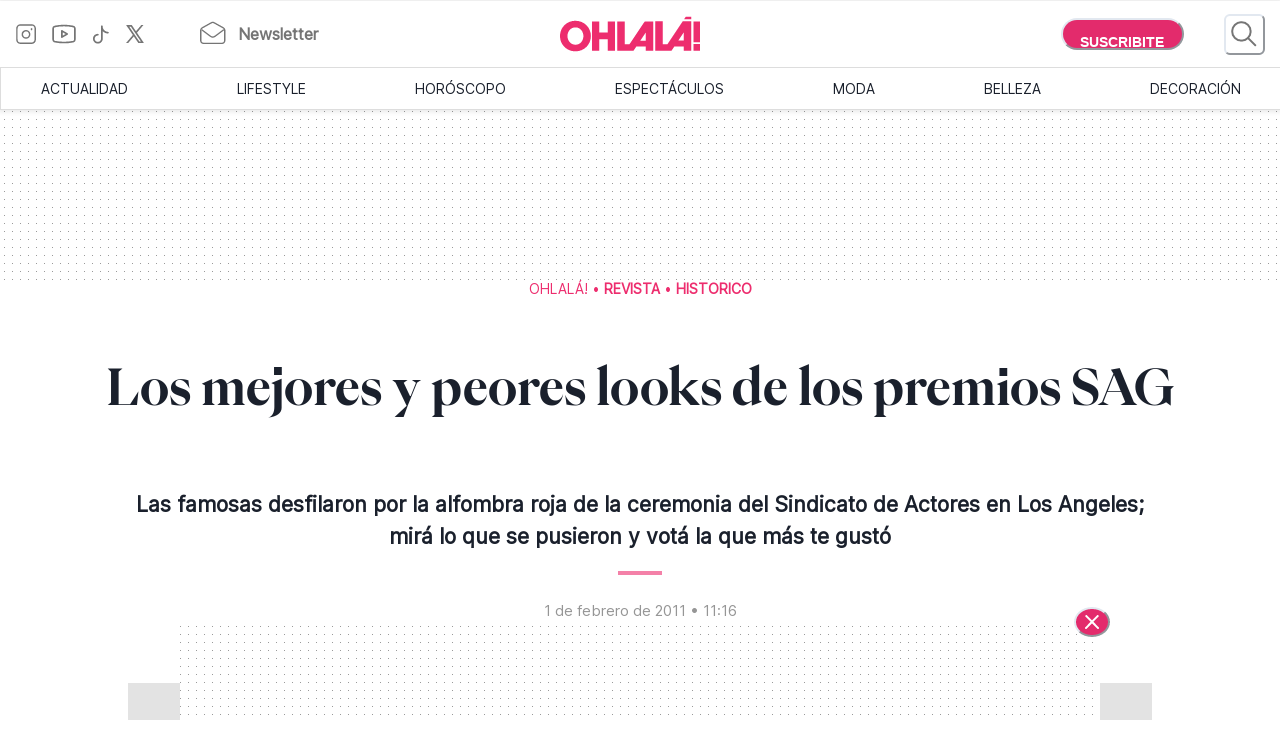

--- FILE ---
content_type: text/html; charset=utf-8
request_url: https://www.somosohlala.com/revista/historico/los-mejores-y-peores-looks-de-los-premios-sag-nid01022011
body_size: 61772
content:
<!DOCTYPE html><html lang="es"><head><meta name="viewport" content="width=device-width"/><meta charSet="utf-8"/><link rel="preload" as="image" href="https://www.somosohlala.com/ohlala.svg" imageSizes="100vw"/><link rel="preload" href="/fonts/PPEiko-Bold.woff2" as="font" type="font/woff2" crossorigin="true"/><meta name="robots" content="max-video-preview:-1, max-image-preview:large"/><link rel="preconnect" href="https://www.googletagmanager.com"/><link rel="dns-prefetch" href="https://www.googletagmanager.com"/><link rel="preconnect" href="https://www.google-analytics.com"/><link rel="dns-prefetch" href="https://www.google-analytics.com"/><link rel="preconnect" href="https://tpc.googlesyndication.com"/><link rel="dns-prefetch" href="https://tpc.googlesyndication.com"/><link rel="preconnect" href="https://pagead2.googlesyndication.com"/><link rel="dns-prefetch" href="https://pagead2.googlesyndication.com"/><link rel="preconnect" href="https://www.googletagservices.com"/><link rel="dns-prefetch" href="https://www.googletagservices.com"/><link rel="preconnect" href="https://securepubads.g.doubleclick.net"/><link rel="dns-prefetch" href="https://securepubads.g.doubleclick.net"/><link rel="preconnect" href="https://sb.scorecardresearch.com"/><link rel="dns-prefetch" href="https://sb.scorecardresearch.com"/><script async="" src="https://securepubads.g.doubleclick.net/tag/js/gpt.js"></script><link rel="alternate" type="application/rss+xml" title="Home » Feed" href="https://www.somosohlala.com/feed/rss"/><script async="" src="https://functions.adnami.io/api/macro/adsm.macro.somosohlala.com.js"></script><title>Los mejores y peores looks de los premios SAG - Ohlalá</title><meta name="description" content="Las famosas desfilaron por la alfombra roja de la ceremonia del Sindicato de Actores en Los Angeles; mirá lo que se pusieron y votá la que más te gustó"/><meta property="og:description" content="Las famosas desfilaron por la alfombra roja de la ceremonia del Sindicato de Actores en Los Angeles; mirá lo que se pusieron y votá la que más te gustó"/><meta name="title" content="Los mejores y peores looks de los premios SAG - Ohlalá"/><meta property="og:title" content="Los mejores y peores looks de los premios SAG - Ohlalá"/><meta property="og:url" content="https://somosohlala.com/revista/historico/los-mejores-y-peores-looks-de-los-premios-sag-nid01022011"/><meta property="og:image" content="https://www.somosohlala.com/ohlala.svg"/><meta name="twitter:card" content="summary_large_image"/><meta name="twitter:description" content="Las famosas desfilaron por la alfombra roja de la ceremonia del Sindicato de Actores en Los Angeles; mirá lo que se pusieron y votá la que más te gustó"/><meta name="twitter:title" content="Los mejores y peores looks de los premios SAG - Ohlalá"/><meta name="twitter:image" content="https://www.somosohlala.com/ohlala.svg"/><link rel="icon" href="/favicon.ico"/><link rel="canonical" href="https://www.somosohlala.com/revista/historico/los-mejores-y-peores-looks-de-los-premios-sag-nid01022011"/><script async="" src="https://securepubads.g.doubleclick.net/tag/js/gpt.js"></script><meta name="next-head-count" content="36"/><meta name="next-font-preconnect"/><link rel="preload" href="/_next/static/css/d83e5bfd47771e4f.css" as="style"/><link rel="stylesheet" href="/_next/static/css/d83e5bfd47771e4f.css" data-n-g=""/><link rel="preload" href="/_next/static/css/8e04c1476e5c2fb8.css" as="style"/><link rel="stylesheet" href="/_next/static/css/8e04c1476e5c2fb8.css" data-n-p=""/><noscript data-n-css=""></noscript><script defer="" nomodule="" src="/_next/static/chunks/polyfills-5cd94c89d3acac5f.js"></script><script src="/_next/static/chunks/webpack-309fbebe2073f18c.js" defer=""></script><script src="/_next/static/chunks/framework-4729b95aa6cb8cde.js" defer=""></script><script src="/_next/static/chunks/main-59df2ff197fc2ca4.js" defer=""></script><script src="/_next/static/chunks/pages/_app-8ecc7c3fc90288c5.js" defer=""></script><script src="/_next/static/chunks/1507-296fe350731ef4af.js" defer=""></script><script src="/_next/static/chunks/7731-3b5ce7d2cbd1a149.js" defer=""></script><script src="/_next/static/chunks/5998-d74ce246ddf78b09.js" defer=""></script><script src="/_next/static/chunks/8168-031c5335ca701ca0.js" defer=""></script><script src="/_next/static/chunks/9382-8e956b6d55ca523c.js" defer=""></script><script src="/_next/static/chunks/4494-a028bd802e3baf4e.js" defer=""></script><script src="/_next/static/chunks/1852-74d69cca7406e682.js" defer=""></script><script src="/_next/static/chunks/1623-564a763560811d0d.js" defer=""></script><script src="/_next/static/chunks/466-2d4073b3051cf6ac.js" defer=""></script><script src="/_next/static/chunks/8653-dba4b89bf85bf3b8.js" defer=""></script><script src="/_next/static/chunks/6884-5a30df16f8f3eedf.js" defer=""></script><script src="/_next/static/chunks/7095-a6d55806cd7219ea.js" defer=""></script><script src="/_next/static/chunks/3168-0a5ddc678fdca4d1.js" defer=""></script><script src="/_next/static/chunks/1850-013dc7a308670615.js" defer=""></script><script src="/_next/static/chunks/3569-ccaa22b07bc42451.js" defer=""></script><script src="/_next/static/chunks/pages/%5Bn1%5D/%5Bn2%5D/%5Barticle%5D-4394edbd72892610.js" defer=""></script><script src="/_next/static/gJr7LHN7IF2stqu1uBybZ/_buildManifest.js" defer=""></script><script src="/_next/static/gJr7LHN7IF2stqu1uBybZ/_ssgManifest.js" defer=""></script><script src="/_next/static/gJr7LHN7IF2stqu1uBybZ/_middlewareManifest.js" defer=""></script></head><body><div id="__next"><noscript><img src="https://sb.scorecardresearch.com/p?c1=2&amp;c2=6906398&amp;cv=3.9.1&amp;cj=1"/></noscript><style data-emotion="css-global 15ixp93">:host,:root,[data-theme]{--chakra-ring-inset:var(--chakra-empty,/*!*/ /*!*/);--chakra-ring-offset-width:0px;--chakra-ring-offset-color:#fff;--chakra-ring-color:rgba(66, 153, 225, 0.6);--chakra-ring-offset-shadow:0 0 #0000;--chakra-ring-shadow:0 0 #0000;--chakra-space-x-reverse:0;--chakra-space-y-reverse:0;--chakra-colors-transparent:transparent;--chakra-colors-current:currentColor;--chakra-colors-black-00:000000;--chakra-colors-white-600:#FFF;--chakra-colors-white-900:#FFF;--chakra-colors-whiteAlpha-50:rgba(255, 255, 255, 0.04);--chakra-colors-whiteAlpha-100:rgba(255, 255, 255, 0.06);--chakra-colors-whiteAlpha-200:rgba(255, 255, 255, 0.08);--chakra-colors-whiteAlpha-300:rgba(255, 255, 255, 0.16);--chakra-colors-whiteAlpha-400:rgba(255, 255, 255, 0.24);--chakra-colors-whiteAlpha-500:rgba(255, 255, 255, 0.36);--chakra-colors-whiteAlpha-600:rgba(255, 255, 255, 0.48);--chakra-colors-whiteAlpha-700:rgba(255, 255, 255, 0.64);--chakra-colors-whiteAlpha-800:rgba(255, 255, 255, 0.80);--chakra-colors-whiteAlpha-900:rgba(255, 255, 255, 0.92);--chakra-colors-blackAlpha-50:rgba(0, 0, 0, 0.04);--chakra-colors-blackAlpha-100:rgba(0, 0, 0, 0.06);--chakra-colors-blackAlpha-200:rgba(0, 0, 0, 0.08);--chakra-colors-blackAlpha-300:rgba(0, 0, 0, 0.16);--chakra-colors-blackAlpha-400:rgba(0, 0, 0, 0.24);--chakra-colors-blackAlpha-500:rgba(0, 0, 0, 0.36);--chakra-colors-blackAlpha-600:rgba(0, 0, 0, 0.48);--chakra-colors-blackAlpha-700:rgba(0, 0, 0, 0.64);--chakra-colors-blackAlpha-800:rgba(0, 0, 0, 0.80);--chakra-colors-blackAlpha-900:rgba(0, 0, 0, 0.92);--chakra-colors-gray-50:#F7FAFC;--chakra-colors-gray-100:#EDF2F7;--chakra-colors-gray-200:#E2E8F0;--chakra-colors-gray-300:#CBD5E0;--chakra-colors-gray-400:#A0AEC0;--chakra-colors-gray-500:#718096;--chakra-colors-gray-600:#4A5568;--chakra-colors-gray-700:#2D3748;--chakra-colors-gray-800:#1A202C;--chakra-colors-gray-900:#171923;--chakra-colors-red-50:#FFF5F5;--chakra-colors-red-100:#FED7D7;--chakra-colors-red-200:#FEB2B2;--chakra-colors-red-300:#FC8181;--chakra-colors-red-400:#F56565;--chakra-colors-red-500:#E53E3E;--chakra-colors-red-600:#C53030;--chakra-colors-red-700:#9B2C2C;--chakra-colors-red-800:#822727;--chakra-colors-red-900:#63171B;--chakra-colors-orange-50:#FFFAF0;--chakra-colors-orange-100:#FEEBC8;--chakra-colors-orange-200:#FBD38D;--chakra-colors-orange-300:#F6AD55;--chakra-colors-orange-400:#ED8936;--chakra-colors-orange-500:#DD6B20;--chakra-colors-orange-600:#C05621;--chakra-colors-orange-700:#9C4221;--chakra-colors-orange-800:#7B341E;--chakra-colors-orange-900:#652B19;--chakra-colors-yellow-50:#FFFFF0;--chakra-colors-yellow-100:#FEFCBF;--chakra-colors-yellow-200:#FAF089;--chakra-colors-yellow-300:#F6E05E;--chakra-colors-yellow-400:#ECC94B;--chakra-colors-yellow-500:#D69E2E;--chakra-colors-yellow-600:#B7791F;--chakra-colors-yellow-700:#975A16;--chakra-colors-yellow-800:#744210;--chakra-colors-yellow-900:#5F370E;--chakra-colors-green-50:#F0FFF4;--chakra-colors-green-100:#C6F6D5;--chakra-colors-green-200:#9AE6B4;--chakra-colors-green-300:#68D391;--chakra-colors-green-400:#48BB78;--chakra-colors-green-500:#38A169;--chakra-colors-green-600:#2F855A;--chakra-colors-green-700:#276749;--chakra-colors-green-800:#22543D;--chakra-colors-green-900:#1C4532;--chakra-colors-teal-50:#E6FFFA;--chakra-colors-teal-100:#B2F5EA;--chakra-colors-teal-200:#81E6D9;--chakra-colors-teal-300:#4FD1C5;--chakra-colors-teal-400:#38B2AC;--chakra-colors-teal-500:#319795;--chakra-colors-teal-600:#2C7A7B;--chakra-colors-teal-700:#285E61;--chakra-colors-teal-800:#234E52;--chakra-colors-teal-900:#1D4044;--chakra-colors-blue-50:#ebf8ff;--chakra-colors-blue-100:#bee3f8;--chakra-colors-blue-200:#90cdf4;--chakra-colors-blue-300:#63b3ed;--chakra-colors-blue-400:#4299e1;--chakra-colors-blue-500:#3182ce;--chakra-colors-blue-600:#2b6cb0;--chakra-colors-blue-700:#2c5282;--chakra-colors-blue-800:#2a4365;--chakra-colors-blue-900:#1A365D;--chakra-colors-cyan-50:#EDFDFD;--chakra-colors-cyan-100:#C4F1F9;--chakra-colors-cyan-200:#9DECF9;--chakra-colors-cyan-300:#76E4F7;--chakra-colors-cyan-400:#0BC5EA;--chakra-colors-cyan-500:#00B5D8;--chakra-colors-cyan-600:#00A3C4;--chakra-colors-cyan-700:#0987A0;--chakra-colors-cyan-800:#086F83;--chakra-colors-cyan-900:#065666;--chakra-colors-purple-50:#FAF5FF;--chakra-colors-purple-100:#E9D8FD;--chakra-colors-purple-200:#D6BCFA;--chakra-colors-purple-300:#B794F4;--chakra-colors-purple-400:#9F7AEA;--chakra-colors-purple-500:#805AD5;--chakra-colors-purple-600:#6B46C1;--chakra-colors-purple-700:#553C9A;--chakra-colors-purple-800:#44337A;--chakra-colors-purple-900:#322659;--chakra-colors-pink-50:#FFF5F7;--chakra-colors-pink-100:#FED7E2;--chakra-colors-pink-200:#FBB6CE;--chakra-colors-pink-300:#F687B3;--chakra-colors-pink-400:#ED64A6;--chakra-colors-pink-500:#D53F8C;--chakra-colors-pink-600:#B83280;--chakra-colors-pink-700:#97266D;--chakra-colors-pink-800:#702459;--chakra-colors-pink-900:#521B41;--chakra-colors-linkedin-50:#E8F4F9;--chakra-colors-linkedin-100:#CFEDFB;--chakra-colors-linkedin-200:#9BDAF3;--chakra-colors-linkedin-300:#68C7EC;--chakra-colors-linkedin-400:#34B3E4;--chakra-colors-linkedin-500:#00A0DC;--chakra-colors-linkedin-600:#008CC9;--chakra-colors-linkedin-700:#0077B5;--chakra-colors-linkedin-800:#005E93;--chakra-colors-linkedin-900:#004471;--chakra-colors-facebook-50:#E8F4F9;--chakra-colors-facebook-100:#D9DEE9;--chakra-colors-facebook-200:#B7C2DA;--chakra-colors-facebook-300:#6482C0;--chakra-colors-facebook-400:#4267B2;--chakra-colors-facebook-500:#385898;--chakra-colors-facebook-600:#314E89;--chakra-colors-facebook-700:#29487D;--chakra-colors-facebook-800:#223B67;--chakra-colors-facebook-900:#1E355B;--chakra-colors-messenger-50:#D0E6FF;--chakra-colors-messenger-100:#B9DAFF;--chakra-colors-messenger-200:#A2CDFF;--chakra-colors-messenger-300:#7AB8FF;--chakra-colors-messenger-400:#2E90FF;--chakra-colors-messenger-500:#0078FF;--chakra-colors-messenger-600:#0063D1;--chakra-colors-messenger-700:#0052AC;--chakra-colors-messenger-800:#003C7E;--chakra-colors-messenger-900:#002C5C;--chakra-colors-whatsapp-50:#dffeec;--chakra-colors-whatsapp-100:#b9f5d0;--chakra-colors-whatsapp-200:#90edb3;--chakra-colors-whatsapp-300:#65e495;--chakra-colors-whatsapp-400:#3cdd78;--chakra-colors-whatsapp-500:#22c35e;--chakra-colors-whatsapp-600:#179848;--chakra-colors-whatsapp-700:#0c6c33;--chakra-colors-whatsapp-800:#01421c;--chakra-colors-whatsapp-900:#001803;--chakra-colors-twitter-50:#E5F4FD;--chakra-colors-twitter-100:#C8E9FB;--chakra-colors-twitter-200:#A8DCFA;--chakra-colors-twitter-300:#83CDF7;--chakra-colors-twitter-400:#57BBF5;--chakra-colors-twitter-500:#1DA1F2;--chakra-colors-twitter-600:#1A94DA;--chakra-colors-twitter-700:#1681BF;--chakra-colors-twitter-800:#136B9E;--chakra-colors-twitter-900:#0D4D71;--chakra-colors-telegram-50:#E3F2F9;--chakra-colors-telegram-100:#C5E4F3;--chakra-colors-telegram-200:#A2D4EC;--chakra-colors-telegram-300:#7AC1E4;--chakra-colors-telegram-400:#47A9DA;--chakra-colors-telegram-500:#0088CC;--chakra-colors-telegram-600:#007AB8;--chakra-colors-telegram-700:#006BA1;--chakra-colors-telegram-800:#005885;--chakra-colors-telegram-900:#003F5E;--chakra-colors-primary-200:#Fddfe5;--chakra-colors-primary-500:#F06695;--chakra-colors-primary-900:#E32B6C;--chakra-colors-neutral-200:#a8a8a8;--chakra-colors-neutral-300:#F4F4F4;--chakra-colors-neutral-500:#969696;--chakra-colors-neutral-600:#343434;--chakra-colors-neutral-650:#727272;--chakra-colors-neutral-700:#757575;--chakra-colors-latest-200:#FFEEEA;--chakra-colors-latest-500:#FCAF9D;--chakra-colors-latest-900:#EB522D;--chakra-colors-entertain-200:#FFE0F4;--chakra-colors-entertain-500:#E57EDB;--chakra-colors-entertain-900:#FD2EE8;--chakra-colors-squad-200:#FFF1D8;--chakra-colors-squad-500:#F7CD93;--chakra-colors-squad-900:#EDA22F;--chakra-colors-stories-200:#E3EEFF;--chakra-colors-stories-500:#89AAE2;--chakra-colors-stories-900:#427AD9;--chakra-colors-yogui-200:#F1EFFF;--chakra-colors-yogui-500:#A4A4DE;--chakra-colors-yogui-900:#6F66DB;--chakra-colors-susten-200:#D6F7D4;--chakra-colors-susten-500:#7CD079;--chakra-colors-susten-900:#159D41;--chakra-colors-empower-200:#F8EBFF;--chakra-colors-empower-500:#C796DD;--chakra-colors-empower-900:#8637BA;--chakra-colors-guide-200:#e6f2ff;--chakra-colors-guide-500:#c2ddfc;--chakra-colors-guide-700:#93c7ff;--chakra-colors-guide-900:#7dabd9;--chakra-colors-love-200:#dbfded;--chakra-colors-love-500:#9ddbbd;--chakra-colors-love-900:#5cbc8e;--chakra-colors-home-200:#dbfded;--chakra-colors-home-500:#9ddbbd;--chakra-colors-home-900:#5cbc8e;--chakra-colors-trend-200:#ffedf6;--chakra-colors-trend-500:#f08fbc;--chakra-colors-trend-900:#f04d98;--chakra-colors-makers-200:#fffadd;--chakra-colors-makers-500:#fcec96;--chakra-colors-makers-700:#F8D62C;--chakra-colors-makers-900:#E1B239;--chakra-colors-borderGrey-900:#E3E3E3;--chakra-colors-borderGrey-divider:#D2D2D2;--chakra-colors-grey-75:#757575;--chakra-colors-grey-f7:#F7F7F7;--chakra-colors-grey-F5:F5F5F5;--chakra-borders-none:0;--chakra-borders-1px:1px solid;--chakra-borders-2px:2px solid;--chakra-borders-4px:4px solid;--chakra-borders-8px:8px solid;--chakra-fonts-heading:PPEiko-Bold,sans-serif;--chakra-fonts-body:Inter-Regular,sans-serif;--chakra-fonts-mono:SFMono-Regular,Menlo,Monaco,Consolas,"Liberation Mono","Courier New",monospace;--chakra-fontSizes-3xs:0.45rem;--chakra-fontSizes-2xs:0.625rem;--chakra-fontSizes-xs:.667rem;--chakra-fontSizes-sm:0.875rem;--chakra-fontSizes-md:1.15rem;--chakra-fontSizes-lg:1.125rem;--chakra-fontSizes-xl:1.222rem;--chakra-fontSizes-2xl:1.444rem;--chakra-fontSizes-3xl:1.6rem;--chakra-fontSizes-4xl:1.875rem;--chakra-fontSizes-5xl:2rem;--chakra-fontSizes-6xl:2.222rem;--chakra-fontSizes-7xl:2.5rem;--chakra-fontSizes-8xl:6rem;--chakra-fontSizes-9xl:8rem;--chakra-fontSizes-tiny:.889rem;--chakra-fontSizes-base:1rem;--chakra-fontWeights-hairline:100;--chakra-fontWeights-thin:200;--chakra-fontWeights-light:300;--chakra-fontWeights-normal:400;--chakra-fontWeights-medium:500;--chakra-fontWeights-semibold:600;--chakra-fontWeights-bold:700;--chakra-fontWeights-extrabold:800;--chakra-fontWeights-black:900;--chakra-letterSpacings-tighter:-0.05em;--chakra-letterSpacings-tight:-0.025em;--chakra-letterSpacings-normal:0;--chakra-letterSpacings-wide:0.025em;--chakra-letterSpacings-wider:0.05em;--chakra-letterSpacings-widest:0.1em;--chakra-lineHeights-3:.75rem;--chakra-lineHeights-4:1rem;--chakra-lineHeights-5:1.25rem;--chakra-lineHeights-6:1.5rem;--chakra-lineHeights-7:1.75rem;--chakra-lineHeights-8:2rem;--chakra-lineHeights-9:2.25rem;--chakra-lineHeights-10:2.5rem;--chakra-lineHeights-normal:normal;--chakra-lineHeights-none:1;--chakra-lineHeights-shorter:1.25;--chakra-lineHeights-short:1.375;--chakra-lineHeights-base:1.5;--chakra-lineHeights-tall:1.625;--chakra-lineHeights-taller:2;--chakra-radii-none:0;--chakra-radii-sm:0.125rem;--chakra-radii-base:0.25rem;--chakra-radii-md:0.375rem;--chakra-radii-lg:0.5rem;--chakra-radii-xl:0.75rem;--chakra-radii-2xl:1rem;--chakra-radii-3xl:1.5rem;--chakra-radii-full:9999px;--chakra-space-1:0.25rem;--chakra-space-2:0.5rem;--chakra-space-3:0.75rem;--chakra-space-4:1rem;--chakra-space-5:1.25rem;--chakra-space-6:1.5rem;--chakra-space-7:1.75rem;--chakra-space-8:2rem;--chakra-space-9:2.25rem;--chakra-space-10:2.5rem;--chakra-space-12:3rem;--chakra-space-14:3.5rem;--chakra-space-16:4rem;--chakra-space-20:5rem;--chakra-space-24:6rem;--chakra-space-28:7rem;--chakra-space-32:8rem;--chakra-space-36:9rem;--chakra-space-40:10rem;--chakra-space-44:11rem;--chakra-space-48:12rem;--chakra-space-52:13rem;--chakra-space-56:14rem;--chakra-space-60:15rem;--chakra-space-64:16rem;--chakra-space-72:18rem;--chakra-space-80:20rem;--chakra-space-96:24rem;--chakra-space-px:1px;--chakra-space-0-5:0.125rem;--chakra-space-1-5:0.375rem;--chakra-space-2-5:0.625rem;--chakra-space-3-5:0.875rem;--chakra-shadows-xs:0 0 0 1px rgba(0, 0, 0, 0.05);--chakra-shadows-sm:0 1px 2px 0 rgba(0, 0, 0, 0.05);--chakra-shadows-base:0 1px 3px 0 rgba(0, 0, 0, 0.1),0 1px 2px 0 rgba(0, 0, 0, 0.06);--chakra-shadows-md:0 4px 6px -1px rgba(0, 0, 0, 0.1),0 2px 4px -1px rgba(0, 0, 0, 0.06);--chakra-shadows-lg:0 10px 15px -3px rgba(0, 0, 0, 0.1),0 4px 6px -2px rgba(0, 0, 0, 0.05);--chakra-shadows-xl:0 20px 25px -5px rgba(0, 0, 0, 0.1),0 10px 10px -5px rgba(0, 0, 0, 0.04);--chakra-shadows-2xl:0 25px 50px -12px rgba(0, 0, 0, 0.25);--chakra-shadows-outline:0 0 0 3px rgba(66, 153, 225, 0.6);--chakra-shadows-inner:inset 0 2px 4px 0 rgba(0,0,0,0.06);--chakra-shadows-none:none;--chakra-shadows-dark-lg:rgba(0, 0, 0, 0.1) 0px 0px 0px 1px,rgba(0, 0, 0, 0.2) 0px 5px 10px,rgba(0, 0, 0, 0.4) 0px 15px 40px;--chakra-sizes-1:0.25rem;--chakra-sizes-2:0.5rem;--chakra-sizes-3:0.75rem;--chakra-sizes-4:1rem;--chakra-sizes-5:1.25rem;--chakra-sizes-6:1.5rem;--chakra-sizes-7:1.75rem;--chakra-sizes-8:2rem;--chakra-sizes-9:2.25rem;--chakra-sizes-10:2.5rem;--chakra-sizes-12:3rem;--chakra-sizes-14:3.5rem;--chakra-sizes-16:4rem;--chakra-sizes-20:5rem;--chakra-sizes-24:6rem;--chakra-sizes-28:7rem;--chakra-sizes-32:8rem;--chakra-sizes-36:9rem;--chakra-sizes-40:10rem;--chakra-sizes-44:11rem;--chakra-sizes-48:12rem;--chakra-sizes-52:13rem;--chakra-sizes-56:14rem;--chakra-sizes-60:15rem;--chakra-sizes-64:16rem;--chakra-sizes-72:18rem;--chakra-sizes-80:20rem;--chakra-sizes-96:24rem;--chakra-sizes-px:1px;--chakra-sizes-0-5:0.125rem;--chakra-sizes-1-5:0.375rem;--chakra-sizes-2-5:0.625rem;--chakra-sizes-3-5:0.875rem;--chakra-sizes-max:max-content;--chakra-sizes-min:min-content;--chakra-sizes-full:100%;--chakra-sizes-3xs:14rem;--chakra-sizes-2xs:16rem;--chakra-sizes-xs:20rem;--chakra-sizes-sm:24rem;--chakra-sizes-md:28rem;--chakra-sizes-lg:32rem;--chakra-sizes-xl:36rem;--chakra-sizes-2xl:42rem;--chakra-sizes-3xl:48rem;--chakra-sizes-4xl:56rem;--chakra-sizes-5xl:64rem;--chakra-sizes-6xl:72rem;--chakra-sizes-7xl:80rem;--chakra-sizes-8xl:90rem;--chakra-sizes-prose:60ch;--chakra-sizes-container-sm:640px;--chakra-sizes-container-md:768px;--chakra-sizes-container-lg:1024px;--chakra-sizes-container-xl:1280px;--chakra-zIndices-hide:-1;--chakra-zIndices-auto:auto;--chakra-zIndices-base:0;--chakra-zIndices-docked:10;--chakra-zIndices-dropdown:1000;--chakra-zIndices-sticky:1100;--chakra-zIndices-banner:1200;--chakra-zIndices-overlay:1300;--chakra-zIndices-modal:1400;--chakra-zIndices-popover:1500;--chakra-zIndices-skipLink:1600;--chakra-zIndices-toast:1700;--chakra-zIndices-tooltip:1800;--chakra-transition-property-common:background-color,border-color,color,fill,stroke,opacity,box-shadow,transform;--chakra-transition-property-colors:background-color,border-color,color,fill,stroke;--chakra-transition-property-dimensions:width,height;--chakra-transition-property-position:left,right,top,bottom;--chakra-transition-property-background:background-color,background-image,background-position;--chakra-transition-easing-ease-in:cubic-bezier(0.4, 0, 1, 1);--chakra-transition-easing-ease-out:cubic-bezier(0, 0, 0.2, 1);--chakra-transition-easing-ease-in-out:cubic-bezier(0.4, 0, 0.2, 1);--chakra-transition-duration-ultra-fast:50ms;--chakra-transition-duration-faster:100ms;--chakra-transition-duration-fast:150ms;--chakra-transition-duration-normal:200ms;--chakra-transition-duration-slow:300ms;--chakra-transition-duration-slower:400ms;--chakra-transition-duration-ultra-slow:500ms;--chakra-blur-none:0;--chakra-blur-sm:4px;--chakra-blur-base:8px;--chakra-blur-md:12px;--chakra-blur-lg:16px;--chakra-blur-xl:24px;--chakra-blur-2xl:40px;--chakra-blur-3xl:64px;--chakra-breakpoints-base:0em;--chakra-breakpoints-sm:0px;--chakra-breakpoints-md:990px;--chakra-breakpoints-lg:1200px;--chakra-breakpoints-xl:80em;--chakra-breakpoints-2xl:96em;}.chakra-ui-light :host:not([data-theme]),.chakra-ui-light :root:not([data-theme]),.chakra-ui-light [data-theme]:not([data-theme]),[data-theme=light] :host:not([data-theme]),[data-theme=light] :root:not([data-theme]),[data-theme=light] [data-theme]:not([data-theme]),:host[data-theme=light],:root[data-theme=light],[data-theme][data-theme=light]{--chakra-colors-chakra-body-text:var(--chakra-colors-gray-800);--chakra-colors-chakra-body-bg:white;--chakra-colors-chakra-border-color:var(--chakra-colors-gray-200);--chakra-colors-chakra-inverse-text:white;--chakra-colors-chakra-subtle-bg:var(--chakra-colors-gray-100);--chakra-colors-chakra-subtle-text:var(--chakra-colors-gray-600);--chakra-colors-chakra-placeholder-color:var(--chakra-colors-gray-500);}.chakra-ui-dark :host:not([data-theme]),.chakra-ui-dark :root:not([data-theme]),.chakra-ui-dark [data-theme]:not([data-theme]),[data-theme=dark] :host:not([data-theme]),[data-theme=dark] :root:not([data-theme]),[data-theme=dark] [data-theme]:not([data-theme]),:host[data-theme=dark],:root[data-theme=dark],[data-theme][data-theme=dark]{--chakra-colors-chakra-body-text:var(--chakra-colors-whiteAlpha-900);--chakra-colors-chakra-body-bg:var(--chakra-colors-gray-800);--chakra-colors-chakra-border-color:var(--chakra-colors-whiteAlpha-300);--chakra-colors-chakra-inverse-text:var(--chakra-colors-gray-800);--chakra-colors-chakra-subtle-bg:var(--chakra-colors-gray-700);--chakra-colors-chakra-subtle-text:var(--chakra-colors-gray-400);--chakra-colors-chakra-placeholder-color:var(--chakra-colors-whiteAlpha-400);}</style><style data-emotion="css-global fubdgu">html{line-height:1.5;-webkit-text-size-adjust:100%;font-family:system-ui,sans-serif;-webkit-font-smoothing:antialiased;text-rendering:optimizeLegibility;-moz-osx-font-smoothing:grayscale;touch-action:manipulation;}body{position:relative;min-height:100%;margin:0;font-feature-settings:"kern";}:where(*, *::before, *::after){border-width:0;border-style:solid;box-sizing:border-box;word-wrap:break-word;}main{display:block;}hr{border-top-width:1px;box-sizing:content-box;height:0;overflow:visible;}:where(pre, code, kbd,samp){font-family:SFMono-Regular,Menlo,Monaco,Consolas,monospace;font-size:1em;}a{background-color:transparent;color:inherit;-webkit-text-decoration:inherit;text-decoration:inherit;}abbr[title]{border-bottom:none;-webkit-text-decoration:underline;text-decoration:underline;-webkit-text-decoration:underline dotted;-webkit-text-decoration:underline dotted;text-decoration:underline dotted;}:where(b, strong){font-weight:bold;}small{font-size:80%;}:where(sub,sup){font-size:75%;line-height:0;position:relative;vertical-align:baseline;}sub{bottom:-0.25em;}sup{top:-0.5em;}img{border-style:none;}:where(button, input, optgroup, select, textarea){font-family:inherit;font-size:100%;line-height:1.15;margin:0;}:where(button, input){overflow:visible;}:where(button, select){text-transform:none;}:where(
          button::-moz-focus-inner,
          [type="button"]::-moz-focus-inner,
          [type="reset"]::-moz-focus-inner,
          [type="submit"]::-moz-focus-inner
        ){border-style:none;padding:0;}fieldset{padding:0.35em 0.75em 0.625em;}legend{box-sizing:border-box;color:inherit;display:table;max-width:100%;padding:0;white-space:normal;}progress{vertical-align:baseline;}textarea{overflow:auto;}:where([type="checkbox"], [type="radio"]){box-sizing:border-box;padding:0;}input[type="number"]::-webkit-inner-spin-button,input[type="number"]::-webkit-outer-spin-button{-webkit-appearance:none!important;}input[type="number"]{-moz-appearance:textfield;}input[type="search"]{-webkit-appearance:textfield;outline-offset:-2px;}input[type="search"]::-webkit-search-decoration{-webkit-appearance:none!important;}::-webkit-file-upload-button{-webkit-appearance:button;font:inherit;}details{display:block;}summary{display:-webkit-box;display:-webkit-list-item;display:-ms-list-itembox;display:list-item;}template{display:none;}[hidden]{display:none!important;}:where(
          blockquote,
          dl,
          dd,
          h1,
          h2,
          h3,
          h4,
          h5,
          h6,
          hr,
          figure,
          p,
          pre
        ){margin:0;}button{background:transparent;padding:0;}fieldset{margin:0;padding:0;}:where(ol, ul){margin:0;padding:0;}textarea{resize:vertical;}:where(button, [role="button"]){cursor:pointer;}button::-moz-focus-inner{border:0!important;}table{border-collapse:collapse;}:where(h1, h2, h3, h4, h5, h6){font-size:inherit;font-weight:inherit;}:where(button, input, optgroup, select, textarea){padding:0;line-height:inherit;color:inherit;}:where(img, svg, video, canvas, audio, iframe, embed, object){display:block;}:where(img, video){max-width:100%;height:auto;}[data-js-focus-visible] :focus:not([data-focus-visible-added]):not(
          [data-focus-visible-disabled]
        ){outline:none;box-shadow:none;}select::-ms-expand{display:none;}:root,:host{--chakra-vh:100vh;}@supports (height: -webkit-fill-available){:root,:host{--chakra-vh:-webkit-fill-available;}}@supports (height: -moz-fill-available){:root,:host{--chakra-vh:-moz-fill-available;}}@supports (height: 100dvh){:root,:host{--chakra-vh:100dvh;}}</style><style data-emotion="css-global 1nmrexf">body{font-family:var(--chakra-fonts-body);color:var(--chakra-colors-chakra-body-text);background:var(--chakra-colors-chakra-body-bg);transition-property:background-color;transition-duration:var(--chakra-transition-duration-normal);line-height:var(--chakra-lineHeights-base);}*::-webkit-input-placeholder{color:var(--chakra-colors-chakra-placeholder-color);}*::-moz-placeholder{color:var(--chakra-colors-chakra-placeholder-color);}*:-ms-input-placeholder{color:var(--chakra-colors-chakra-placeholder-color);}*::placeholder{color:var(--chakra-colors-chakra-placeholder-color);}*,*::before,::after{border-color:var(--chakra-colors-chakra-border-color);}html{font-size:16px;}</style><div><div style="display:none"><img src="https://www.somosohlala.com/ohlala.svg"/></div><style data-emotion="css n9bbf8">.css-n9bbf8{position:-webkit-sticky;position:sticky;top:0px;background:white;z-index:1300;}</style><div class="css-n9bbf8"><div></div><div></div><div><style data-emotion="css 1csf2un">.css-1csf2un{height:50px;width:100%;background-color:#ffffff;background-repeat:repeat;-webkit-background-position:center;background-position:center;-webkit-background-size:8px 8px;background-size:8px 8px;-webkit-box-pack:center;-ms-flex-pack:center;-webkit-justify-content:center;justify-content:center;-webkit-align-items:center;-webkit-box-align:center;-ms-flex-align:center;align-items:center;display:-webkit-box;display:-webkit-flex;display:-ms-flexbox;display:flex;overflow:hidden;}@media screen and (min-width: 990px){.css-1csf2un{display:none;}}</style><div style="background-image:url(&quot;data:image/svg+xml,%3Csvg width=&#x27;8&#x27; height=&#x27;8&#x27; viewBox=&#x27;0 0 8 8&#x27; fill=&#x27;none&#x27; xmlns=&#x27;http://www.w3.org/2000/svg&#x27;%3E%3Crect width=&#x27;1&#x27; height=&#x27;1&#x27; fill=&#x27;%239A9A9A&#x27;/%3E%3C/svg%3E&quot;)" class="AdFlexbox css-1csf2un"></div></div><style data-emotion="css 1461x0r">.css-1461x0r{display:-webkit-box;display:-webkit-flex;display:-ms-flexbox;display:flex;width:100%;-webkit-flex-direction:column;-ms-flex-direction:column;flex-direction:column;-webkit-align-items:center;-webkit-box-align:center;-ms-flex-align:center;align-items:center;position:-webkit-sticky;position:sticky;top:0px;background:white;box-shadow:0 0 5px 2px rgba(0,0,0, .09);z-index:1000;}</style><header class="css-1461x0r"><style data-emotion="css 1hrvdrg">.css-1hrvdrg{display:-webkit-box;display:-webkit-flex;display:-ms-flexbox;display:flex;width:100%;max-width:1250px;-webkit-box-pack:start;-ms-flex-pack:start;-webkit-justify-content:flex-start;justify-content:flex-start;padding-top:10px;padding-bottom:10px;-webkit-padding-start:10px;padding-inline-start:10px;-webkit-padding-end:10px;padding-inline-end:10px;position:relative;}@media screen and (min-width: 990px){.css-1hrvdrg{-webkit-box-pack:justify;-webkit-justify-content:space-between;justify-content:space-between;padding-top:8px;padding-bottom:8px;-webkit-padding-start:30px;padding-inline-start:30px;-webkit-padding-end:30px;padding-inline-end:30px;}}@media screen and (min-width: 1200px){.css-1hrvdrg{-webkit-padding-start:0px;padding-inline-start:0px;-webkit-padding-end:0px;padding-inline-end:0px;}}</style><div class="css-1hrvdrg"><style data-emotion="css q1z7w">.css-q1z7w{display:none;position:relative;width:185px;}@media screen and (min-width: 990px){.css-q1z7w{display:-webkit-box;display:-webkit-flex;display:-ms-flexbox;display:flex;}}</style><div class="css-q1z7w"><style data-emotion="css 1gqvgg8">.css-1gqvgg8{display:none;position:absolute;top:0px;bottom:0px;-webkit-transition:all 1s;transition:all 1s;left:0px;}@media screen and (min-width: 990px){.css-1gqvgg8{display:-webkit-box;display:-webkit-flex;display:-ms-flexbox;display:flex;}}</style><div class="css-1gqvgg8"><style data-emotion="css l1unk5">.css-l1unk5{display:-webkit-box;display:-webkit-flex;display:-ms-flexbox;display:flex;-webkit-flex-direction:row;-ms-flex-direction:row;flex-direction:row;-webkit-align-items:center;-webkit-box-align:center;-ms-flex-align:center;align-items:center;color:var(--chakra-colors-neutral-700);width:auto;-webkit-box-pack:space-evenly;-ms-flex-pack:space-evenly;-webkit-justify-content:space-evenly;justify-content:space-evenly;}</style><div class="css-l1unk5"><a target="_blank" aria-label="Ir a Instagram" title="Instagram" href="https://www.instagram.com/somosohlala/"><style data-emotion="css v0fuya">.css-v0fuya{display:-webkit-box;display:-webkit-flex;display:-ms-flexbox;display:flex;-webkit-align-items:center;-webkit-box-align:center;-ms-flex-align:center;align-items:center;-webkit-box-pack:center;-ms-flex-pack:center;-webkit-justify-content:center;justify-content:center;margin-right:15px;max-height:24px;max-width:24px;cursor:pointer;margin-bottom:0px;}@media screen and (min-width: 990px){.css-v0fuya{max-height:24px;max-width:24px;}}.css-v0fuya:hover,.css-v0fuya[data-hover]{color:var(--chakra-colors-primary-900);}</style><div class="css-v0fuya"><style data-emotion="css 1bshclw">.css-1bshclw{display:inline-block;line-height:1em;-webkit-flex-shrink:0;-ms-flex-negative:0;flex-shrink:0;color:currentColor;vertical-align:middle;fill:none;width:22px;height:20px;}</style><svg viewBox="0 0 28 27" focusable="false" class="chakra-icon css-1bshclw" title="Seguinos en Instagram"><path d="M21.5002 7.50033V6.50033M6.6433 1.23828H21.5004C24.2356 1.23828 26.4528 3.45554 26.4528 6.19066V21.0478C26.4528 23.7829 24.2356 26.0002 21.5004 26.0002H6.6433C3.90817 26.0002 1.69092 23.7829 1.69092 21.0478V6.19066C1.69092 3.45554 3.90817 1.23828 6.6433 1.23828ZM14 18.9528C11.2648 18.9528 9.04757 16.7355 9.04757 14.0004C9.04757 11.2653 11.2648 9.04804 14 9.04804C16.7351 9.04804 18.9524 11.2653 18.9524 14.0004C18.9524 16.7355 16.7351 18.9528 14 18.9528Z" stroke="currentColor" stroke-width="2" stroke-linecap="round"></path></svg></div></a><a target="_blank" aria-label="Ir a YouTube" title="YouTube" href="https://www.youtube.com/channel/UCWm1M6xBClBxJhhAOSqPj0g?app=desktop"><div class="css-v0fuya"><style data-emotion="css az01hh">.css-az01hh{display:inline-block;line-height:1em;-webkit-flex-shrink:0;-ms-flex-negative:0;flex-shrink:0;color:currentColor;vertical-align:middle;width:30px;height:22px;fill:none;}</style><svg viewBox="0 0 30 27" focusable="false" class="chakra-icon css-az01hh" title="Revista Ohlalá Youtube"><path d="M3.93438 22.9374L3.74501 23.9193H3.74501L3.93438 22.9374ZM26.0653 22.9374L26.2547 23.9193L26.0653 22.9374ZM26.2172 4.24652L26.4196 3.26721L26.2172 4.24652ZM3.78244 4.24652L3.9848 5.22583L3.78244 4.24652ZM12.3332 9.64293L12.834 8.77736C12.5246 8.59836 12.1432 8.5981 11.8336 8.77667C11.5239 8.95524 11.3332 9.2855 11.3332 9.64293H12.3332ZM12.3332 17.3572H11.3332C11.3332 17.7146 11.5239 18.0449 11.8336 18.2235C12.1432 18.402 12.5246 18.4018 12.834 18.2228L12.3332 17.3572ZM18.9998 13.5001L19.5006 14.3656C19.8096 14.1869 19.9998 13.857 19.9998 13.5001C19.9998 13.1431 19.8096 12.8133 19.5006 12.6345L18.9998 13.5001ZM0.666504 6.77043V20.2699H2.6665V6.77043H0.666504ZM29.3332 20.2699V6.77043H27.3332V20.2699H29.3332ZM3.74501 23.9193C11.1747 25.3522 18.8249 25.3522 26.2547 23.9193L25.8759 21.9555C18.6964 23.3402 11.3033 23.3402 4.12375 21.9555L3.74501 23.9193ZM26.4196 3.26721C18.8918 1.71171 11.1079 1.71171 3.58009 3.26721L3.9848 5.22583C11.2456 3.7255 18.754 3.7255 26.0149 5.22583L26.4196 3.26721ZM29.3332 6.77043C29.3332 5.05483 28.0942 3.61323 26.4196 3.26721L26.0149 5.22583C26.8087 5.38986 27.3332 6.05175 27.3332 6.77043H29.3332ZM27.3332 20.2699C27.3332 21.0626 26.7488 21.7872 25.8759 21.9555L26.2547 23.9193C28.0192 23.579 29.3332 22.0707 29.3332 20.2699H27.3332ZM0.666504 20.2699C0.666504 22.0707 1.98049 23.579 3.74501 23.9193L4.12375 21.9555C3.25092 21.7872 2.6665 21.0626 2.6665 20.2699H0.666504ZM2.6665 6.77043C2.6665 6.05175 3.19099 5.38986 3.9848 5.22583L3.58009 3.26721C1.9055 3.61323 0.666504 5.05484 0.666504 6.77043H2.6665ZM11.3332 9.64293V17.3572H13.3332V9.64293H11.3332ZM12.834 18.2228L19.5006 14.3656L18.499 12.6345L11.8324 16.4916L12.834 18.2228ZM19.5006 12.6345L12.834 8.77736L11.8324 10.5085L18.499 14.3656L19.5006 12.6345Z" fill="currentColor"></path></svg></div></a><a target="_blank" aria-label="Ir a TikTok" title="TikTok" href="https://www.tiktok.com/@revistaohlala"><div class="css-v0fuya"><style data-emotion="css 1kaqmhb">.css-1kaqmhb{display:inline-block;line-height:1em;-webkit-flex-shrink:0;-ms-flex-negative:0;flex-shrink:0;color:currentColor;vertical-align:middle;fill:none;width:19px;height:20px;}</style><svg viewBox="0 0 28 27" focusable="false" class="chakra-icon css-1kaqmhb" title="Revista Ohlalá Tiktok"><path d="M17.3213 2C17.3213 1.30964 16.7616 0.75 16.0713 0.75C15.3809 0.75 14.8213 1.30964 14.8213 2H17.3213ZM10.1189 15.75C10.8092 15.75 11.3689 15.1904 11.3689 14.5C11.3689 13.8096 10.8092 13.25 10.1189 13.25V15.75ZM24.9998 12.7738C25.6902 12.7738 26.2498 12.2142 26.2498 11.5238C26.2498 10.8335 25.6902 10.2738 24.9998 10.2738V12.7738ZM17.3213 2.59524C17.3213 1.90488 16.7616 1.34524 16.0713 1.34524C15.3809 1.34524 14.8213 1.90488 14.8213 2.59524H17.3213ZM14.8213 2V20.4524H17.3213V2H14.8213ZM10.1189 25.1548C7.52183 25.1548 5.4165 23.0494 5.4165 20.4524H2.9165C2.9165 24.4301 6.14112 27.6548 10.1189 27.6548V25.1548ZM14.8213 20.4524C14.8213 23.0494 12.7159 25.1548 10.1189 25.1548V27.6548C14.0966 27.6548 17.3213 24.4301 17.3213 20.4524H14.8213ZM10.1189 13.25C6.14112 13.25 2.9165 16.4746 2.9165 20.4524H5.4165C5.4165 17.8553 7.52183 15.75 10.1189 15.75V13.25ZM24.9998 10.2738C20.7591 10.2738 17.3213 6.836 17.3213 2.59524H14.8213C14.8213 8.21671 19.3784 12.7738 24.9998 12.7738V10.2738Z" fill="currentColor"></path></svg></div></a><a target="_blank" aria-label="Ir a X" title="X" href="https://twitter.com/SomosOHLALA"><div class="css-v0fuya"><style data-emotion="css me87z0">.css-me87z0{display:inline-block;line-height:1em;-webkit-flex-shrink:0;-ms-flex-negative:0;flex-shrink:0;color:currentColor;vertical-align:middle;width:20px;height:20px;fill:none;}</style><svg viewBox="0 0 20 20" focusable="false" class="chakra-icon css-me87z0" title="Revista Ohlalá X"><path fill-rule="evenodd" clip-rule="evenodd" d="M6.71638 1H1.09066L2.58323 3.19554L7.87061 10.9709L1 19.0653H3.12919L8.81893 12.3655L12.9596 18.4553L13.3746 19.065H19.0002L17.5079 16.8698L11.9429 8.68651L18.4703 1.00006H16.3413L15.0296 2.53744L10.9944 7.29133L6.71638 1ZM9.87996 8.60407L5.84067 2.66381H4.22887L9.18139 9.94711L9.82305 10.8904L14.25 17.4012H15.862L10.8285 9.99872L10.8283 9.99899L9.87967 8.60441L9.87996 8.60407Z" fill="currentColor"></path></svg></div></a></div><style data-emotion="css 1ecc1qo">.css-1ecc1qo{display:-webkit-box;display:-webkit-flex;display:-ms-flexbox;display:flex;margin-left:min(calc(10px + 2vw), 60px);}</style><div class="css-1ecc1qo"><style data-emotion="css x9t17p">.css-x9t17p{display:-webkit-box;display:-webkit-flex;display:-ms-flexbox;display:flex;color:var(--chakra-colors-neutral-700);font-weight:700;-webkit-align-items:center;-webkit-box-align:center;-ms-flex-align:center;align-items:center;cursor:pointer;}.css-x9t17p:hover,.css-x9t17p[data-hover]{color:var(--chakra-colors-primary-900);}</style><div class="css-x9t17p"><style data-emotion="css lvyu5j">.css-lvyu5j{margin-right:10px;}</style><span class="css-lvyu5j"><style data-emotion="css 1wedwmu">.css-1wedwmu{width:32px;height:32px;display:inline-block;line-height:1em;-webkit-flex-shrink:0;-ms-flex-negative:0;flex-shrink:0;color:currentColor;vertical-align:middle;fill:none;}</style><svg viewBox="0 0 24 24" focusable="false" class="chakra-icon css-1wedwmu"><path d="M4.56055 9.00005L10.7605 13.65C11.8272 14.45 13.2939 14.45 14.3605 13.65L20.5605 9" stroke="currentColor" stroke-width="1" stroke-linecap="round" stroke-linejoin="round"></path><path d="M3.56055 9.17681C3.56055 8.45047 3.95433 7.78123 4.58926 7.42849L11.5893 3.5396C12.1933 3.20402 12.9278 3.20402 13.5318 3.5396L20.5318 7.42849C21.1668 7.78123 21.5605 8.45047 21.5605 9.17681V17C21.5605 18.1046 20.6651 19 19.5605 19H5.56055C4.45598 19 3.56055 18.1046 3.56055 17V9.17681Z" stroke="currentColor" stroke-width="1" stroke-linecap="round"></path></svg></span>Newsletter<!-- --></div></div></div></div><style data-emotion="css 11ketrb">.css-11ketrb{display:-webkit-box;display:-webkit-flex;display:-ms-flexbox;display:flex;}@media screen and (min-width: 990px){.css-11ketrb{display:none;}}</style><div class="css-11ketrb"><style data-emotion="css 2ndthb">.css-2ndthb{display:-webkit-inline-box;display:-webkit-inline-flex;display:-ms-inline-flexbox;display:inline-flex;-webkit-appearance:none;-moz-appearance:none;-ms-appearance:none;appearance:none;-webkit-align-items:center;-webkit-box-align:center;-ms-flex-align:center;align-items:center;-webkit-box-pack:center;-ms-flex-pack:center;-webkit-justify-content:center;justify-content:center;-webkit-user-select:none;-moz-user-select:none;-ms-user-select:none;user-select:none;position:relative;white-space:nowrap;vertical-align:baseline;outline:2px solid transparent;outline-offset:2px;line-height:var(--chakra-lineHeights-normal);border-radius:var(--chakra-radii-md);font-weight:var(--chakra-fontWeights-semibold);transition-property:var(--chakra-transition-property-common);transition-duration:var(--chakra-transition-duration-normal);height:auto;min-width:var(--chakra-sizes-10);font-size:var(--chakra-fontSizes-md);-webkit-padding-start:var(--chakra-space-4);padding-inline-start:var(--chakra-space-4);-webkit-padding-end:var(--chakra-space-4);padding-inline-end:var(--chakra-space-4);padding:0px;color:#757575;}.css-2ndthb:focus-visible,.css-2ndthb[data-focus-visible]{box-shadow:var(--chakra-shadows-outline);}.css-2ndthb:disabled,.css-2ndthb[disabled],.css-2ndthb[aria-disabled=true],.css-2ndthb[data-disabled]{opacity:0.4;cursor:not-allowed;box-shadow:var(--chakra-shadows-none);}.css-2ndthb:active,.css-2ndthb[data-active]{color:var(--chakra-colors-gray-700);}.css-2ndthb:hover,.css-2ndthb[data-hover]{color:var(--chakra-colors-primary-900);}</style><button type="button" class="chakra-button css-2ndthb" aria-label="Menu"><style data-emotion="css 1hyates">.css-1hyates{display:inline-block;line-height:1em;-webkit-flex-shrink:0;-ms-flex-negative:0;flex-shrink:0;color:currentColor;vertical-align:middle;width:18px;height:13px;fill:none;}</style><svg viewBox="0 0 18 13" focusable="false" class="chakra-icon css-1hyates"><path d="M1 6.25H17" stroke="currentColor" stroke-width="2" stroke-linecap="round" stroke-linejoin="round"></path><path d="M1 1.25H17" stroke="currentColor" stroke-width="2" stroke-linecap="round" stroke-linejoin="round"></path><path d="M1 11.25H17" stroke="currentColor" stroke-width="2" stroke-linecap="round" stroke-linejoin="round"></path></svg></button></div><style data-emotion="css 70qvj9">.css-70qvj9{display:-webkit-box;display:-webkit-flex;display:-ms-flexbox;display:flex;-webkit-align-items:center;-webkit-box-align:center;-ms-flex-align:center;align-items:center;}</style><div class="css-70qvj9"><div class="chakra-text css-0"><a title="Revista Ohlalá" style="background-image:url(/images/ohlalaheader.svg);background-repeat:no-repeat;background-size:contain;background-position:center;display:block;width:140px;height:50px" href="https://www.somosohlala.com/"><span style="display:none">Ohlala! - Comunidad creada por y para mujeres poderosas</span></a></div></div><style data-emotion="css wywwbf">.css-wywwbf{display:-webkit-box;display:-webkit-flex;display:-ms-flexbox;display:flex;margin-left:auto;-webkit-align-items:center;-webkit-box-align:center;-ms-flex-align:center;align-items:center;-webkit-box-pack:end;-ms-flex-pack:end;-webkit-justify-content:flex-end;justify-content:flex-end;}@media screen and (min-width: 990px){.css-wywwbf{margin-left:0px;}}</style><div class="css-wywwbf"><style data-emotion="css hf34tt">.css-hf34tt{border-radius:40px;background:var(--chakra-colors-primary-900);height:32px;color:white;font-weight:600;font-size:var(--chakra-fontSizes-sm);-webkit-padding-start:1.11rem;padding-inline-start:1.11rem;-webkit-padding-end:1.11rem;padding-inline-end:1.11rem;display:none;}@media screen and (min-width: 990px){.css-hf34tt{border-radius:24.5px;display:block;}}</style><button aria-label="Boton para Suscribirse" class="css-hf34tt"><a title="Boton de Suscribite" href="https://www.contacto.lanacion.com.ar/org-suscribirse-print-ohlala" rel="noreferrer" target="_blank"><p class="chakra-text css-0">SUSCRIBITE</p></a></button><style data-emotion="css l4no0o">.css-l4no0o{display:-webkit-box;display:-webkit-flex;display:-ms-flexbox;display:flex;margin-right:24px;}@media screen and (min-width: 0em){.css-l4no0o{margin-right:0px;}}@media screen and (min-width: 990px){.css-l4no0o{display:none;}}</style><div class="css-l4no0o"><div class="css-x9t17p"><span class="css-lvyu5j"><svg viewBox="0 0 24 24" focusable="false" class="chakra-icon css-1wedwmu"><path d="M4.56055 9.00005L10.7605 13.65C11.8272 14.45 13.2939 14.45 14.3605 13.65L20.5605 9" stroke="currentColor" stroke-width="1" stroke-linecap="round" stroke-linejoin="round"></path><path d="M3.56055 9.17681C3.56055 8.45047 3.95433 7.78123 4.58926 7.42849L11.5893 3.5396C12.1933 3.20402 12.9278 3.20402 13.5318 3.5396L20.5318 7.42849C21.1668 7.78123 21.5605 8.45047 21.5605 9.17681V17C21.5605 18.1046 20.6651 19 19.5605 19H5.56055C4.45598 19 3.56055 18.1046 3.56055 17V9.17681Z" stroke="currentColor" stroke-width="1" stroke-linecap="round"></path></svg></span>Newsletter<!-- --></div></div><style data-emotion="css wy4qis">.css-wy4qis{-webkit-appearance:none;-moz-appearance:none;-ms-appearance:none;appearance:none;-webkit-align-items:center;-webkit-box-align:center;-ms-flex-align:center;align-items:center;-webkit-box-pack:center;-ms-flex-pack:center;-webkit-justify-content:center;justify-content:center;-webkit-user-select:none;-moz-user-select:none;-ms-user-select:none;user-select:none;position:relative;white-space:nowrap;vertical-align:baseline;outline:2px solid transparent;outline-offset:2px;line-height:var(--chakra-lineHeights-normal);border-radius:var(--chakra-radii-md);font-weight:var(--chakra-fontWeights-semibold);transition-property:var(--chakra-transition-property-common);transition-duration:var(--chakra-transition-duration-normal);height:auto;min-width:var(--chakra-sizes-10);font-size:var(--chakra-fontSizes-md);-webkit-padding-start:var(--chakra-space-4);padding-inline-start:var(--chakra-space-4);-webkit-padding-end:var(--chakra-space-4);padding-inline-end:var(--chakra-space-4);padding:0px;color:#757575;margin-left:40px;display:none;}.css-wy4qis:focus-visible,.css-wy4qis[data-focus-visible]{box-shadow:var(--chakra-shadows-outline);}.css-wy4qis:disabled,.css-wy4qis[disabled],.css-wy4qis[aria-disabled=true],.css-wy4qis[data-disabled]{opacity:0.4;cursor:not-allowed;box-shadow:var(--chakra-shadows-none);}.css-wy4qis:active,.css-wy4qis[data-active]{color:var(--chakra-colors-gray-700);}.css-wy4qis:hover,.css-wy4qis[data-hover]{color:var(--chakra-colors-primary-900);}@media screen and (min-width: 990px){.css-wy4qis{display:-webkit-inline-box;display:-webkit-inline-flex;display:-ms-inline-flexbox;display:inline-flex;}}</style><button type="button" class="chakra-button css-wy4qis" aria-label="Buscar"><style data-emotion="css q4e0yr">.css-q4e0yr{display:inline-block;line-height:1em;-webkit-flex-shrink:0;-ms-flex-negative:0;flex-shrink:0;color:currentColor;vertical-align:middle;width:37px;height:37px;fill:none;}</style><svg viewBox="0 0 37 37" focusable="false" class="chakra-icon css-q4e0yr"><circle cx="15.4167" cy="15.417" r="9.25" stroke="currentColor" stroke-width="2" stroke-linecap="round" stroke-linejoin="round"></circle><path d="M22.3542 22.3545L29.2917 29.292" stroke="currentColor" stroke-width="2" stroke-linecap="round" stroke-linejoin="round"></path></svg></button></div></div><style data-emotion="css 8atqhb">.css-8atqhb{width:100%;}</style><div class="boxMenu css-8atqhb"><style data-emotion="css bnog5r">.css-bnog5r{border-left-width:0px;border-right-width:0px;border:1px solid rgba(188, 188, 188, 0.5);-webkit-box-pack:center;-ms-flex-pack:center;-webkit-justify-content:center;justify-content:center;display:none;width:100%;}@media screen and (min-width: 990px){.css-bnog5r{display:-webkit-box;display:-webkit-flex;display:-ms-flexbox;display:flex;}}</style><div class="css-bnog5r"><style data-emotion="css fvdyyz">.css-fvdyyz{display:-webkit-box;display:-webkit-flex;display:-ms-flexbox;display:flex;width:100%;max-width:1200px;-webkit-box-pack:justify;-webkit-justify-content:space-between;justify-content:space-between;padding-top:10px;padding-bottom:10px;-webkit-padding-start:10px;padding-inline-start:10px;-webkit-padding-end:10px;padding-inline-end:10px;}@media screen and (min-width: 990px){.css-fvdyyz{-webkit-padding-start:30px;padding-inline-start:30px;-webkit-padding-end:30px;padding-inline-end:30px;}}@media screen and (min-width: 1200px){.css-fvdyyz{-webkit-padding-start:0px;padding-inline-start:0px;-webkit-padding-end:0px;padding-inline-end:0px;}}</style><div class="css-fvdyyz"><style data-emotion="css 1l7ajwz">.css-1l7ajwz{text-transform:uppercase;font-size:var(--chakra-fontSizes-sm);margin-top:0px;font-weight:500;}.css-1l7ajwz:hover,.css-1l7ajwz[data-hover]{color:black;-webkit-text-decoration:underline;text-decoration:underline;text-underline-offset:4px;}</style><div class="css-1l7ajwz"><a title="Actualidad" href="/actualidad">Actualidad</a></div><div class="css-1l7ajwz"><a title="Lifestyle" href="/lifestyle">Lifestyle</a></div><div class="css-1l7ajwz"><a title="Horóscopo" href="/horoscopo">Horóscopo</a></div><div class="css-1l7ajwz"><a title="Espectáculos" href="/espectaculos">Espectáculos</a></div><div class="css-1l7ajwz"><a title="Moda" href="/moda">Moda</a></div><div class="css-1l7ajwz"><a title="Belleza" href="/belleza">Belleza</a></div><div class="css-1l7ajwz"><a title="Decoración" href="/decoracion">Decoración</a></div></div></div><div class="chakra-collapse" style="overflow:hidden;display:none;width:100%;position:absolute;z-index:2;opacity:0;height:0px"><style data-emotion="css 4a4iul">.css-4a4iul{display:-webkit-box;display:-webkit-flex;display:-ms-flexbox;display:flex;width:100%;-webkit-box-pack:center;-ms-flex-pack:center;-webkit-justify-content:center;justify-content:center;background-color:#f4f4f4;padding-top:10px;padding-bottom:10px;-webkit-padding-start:10px;padding-inline-start:10px;-webkit-padding-end:10px;padding-inline-end:10px;}@media screen and (min-width: 990px){.css-4a4iul{padding-top:30px;padding-bottom:30px;-webkit-padding-start:30px;padding-inline-start:30px;-webkit-padding-end:30px;padding-inline-end:30px;}}@media screen and (min-width: 1200px){.css-4a4iul{-webkit-padding-start:0px;padding-inline-start:0px;-webkit-padding-end:0px;padding-inline-end:0px;}}</style><div class="collapsableContainer css-4a4iul"><style data-emotion="css 13ht1be">.css-13ht1be{display:-webkit-box;display:-webkit-flex;display:-ms-flexbox;display:flex;width:100%;max-width:1200px;-webkit-box-pack:justify;-webkit-justify-content:space-between;justify-content:space-between;}</style><div class="css-13ht1be"><style data-emotion="css 84q5r2">.css-84q5r2{display:-webkit-box;display:-webkit-flex;display:-ms-flexbox;display:flex;-webkit-flex-direction:column;-ms-flex-direction:column;flex-direction:column;padding-top:10px;padding-bottom:10px;}</style><div class="css-84q5r2"></div></div></div></div></div><div direction="bottom" class="chakra-collapse" style="overflow:hidden;display:none;max-width:100%;position:absolute;top:67px;height:0px;opacity:0"><style data-emotion="css 13f0n9c">.css-13f0n9c{display:-webkit-box;display:-webkit-flex;display:-ms-flexbox;display:flex;width:100vw;background-color:#F4F4F4;-webkit-box-pack:center;-ms-flex-pack:center;-webkit-justify-content:center;justify-content:center;padding:0px;height:41px;}</style><div class="css-13f0n9c"><style data-emotion="css gvlpfy">.css-gvlpfy{width:100%;display:-webkit-box;display:-webkit-flex;display:-ms-flexbox;display:flex;position:relative;isolation:isolate;max-width:544px;z-index:0;height:40px;}</style><div class="chakra-input__group css-gvlpfy" data-group="true"><style data-emotion="css 13o7x6q">.css-13o7x6q{width:100%;min-width:0px;outline:2px solid transparent;outline-offset:2px;position:relative;-webkit-appearance:none;-moz-appearance:none;-ms-appearance:none;appearance:none;transition-property:var(--chakra-transition-property-common);transition-duration:var(--chakra-transition-duration-normal);-webkit-padding-start:0px;padding-inline-start:0px;-webkit-padding-end:var(--chakra-space-10);padding-inline-end:var(--chakra-space-10);height:35px;border-radius:0px;border-bottom:1px solid;background:var(--chakra-colors-transparent);border-color:var(--chakra-colors-neutral-600);text-align:center;font-size:var(--chakra-fontSizes-tiny);}.css-13o7x6q:disabled,.css-13o7x6q[disabled],.css-13o7x6q[aria-disabled=true],.css-13o7x6q[data-disabled]{opacity:0.4;cursor:not-allowed;}.css-13o7x6q[aria-readonly=true],.css-13o7x6q[readonly],.css-13o7x6q[data-readonly]{box-shadow:var(--chakra-shadows-none)!important;-webkit-user-select:all;-moz-user-select:all;-ms-user-select:all;user-select:all;}.css-13o7x6q[aria-invalid=true],.css-13o7x6q[data-invalid]{border-color:var(--chakra-colors-red-500);box-shadow:0px 1px 0px 0px var(--chakra-colors-red-500);}.css-13o7x6q:focus-visible,.css-13o7x6q[data-focus-visible]{border-color:var(--chakra-colors-primary-900);box-shadow:0px 1px 0px 0px var(--chakra-colors-primary-900);}.css-13o7x6q::-webkit-input-placeholder{color:#707070;}.css-13o7x6q::-moz-placeholder{color:#707070;}.css-13o7x6q:-ms-input-placeholder{color:#707070;}.css-13o7x6q::placeholder{color:#707070;}</style><input placeholder="Buscar" class="chakra-input css-13o7x6q" value=""/><style data-emotion="css ur97uj">.css-ur97uj{right:0;width:var(--chakra-sizes-10);height:var(--chakra-sizes-10);font-size:var(--chakra-fontSizes-md);display:-webkit-box;display:-webkit-flex;display:-ms-flexbox;display:flex;-webkit-align-items:center;-webkit-box-align:center;-ms-flex-align:center;align-items:center;-webkit-box-pack:center;-ms-flex-pack:center;-webkit-justify-content:center;justify-content:center;position:absolute;top:0px;z-index:2;}</style><div class="chakra-input__right-element css-ur97uj"><button type="button" class="chakra-button css-2ndthb" aria-label="Buscar"></button></div></div></div></div></header></div><main><section class="notaRegular css-0"><div><style data-emotion="css t6qj36">.css-t6qj36{height:170px;width:100%;background-color:#ffffff;background-repeat:repeat;-webkit-background-position:center;background-position:center;-webkit-background-size:8px 8px;background-size:8px 8px;-webkit-box-pack:center;-ms-flex-pack:center;-webkit-justify-content:center;justify-content:center;-webkit-align-items:center;-webkit-box-align:center;-ms-flex-align:center;align-items:center;display:none;overflow:hidden;}@media screen and (min-width: 1200px){.css-t6qj36{display:-webkit-box;display:-webkit-flex;display:-ms-flexbox;display:flex;}}</style><div style="background-image:url(&quot;data:image/svg+xml,%3Csvg width=&#x27;8&#x27; height=&#x27;8&#x27; viewBox=&#x27;0 0 8 8&#x27; fill=&#x27;none&#x27; xmlns=&#x27;http://www.w3.org/2000/svg&#x27;%3E%3Crect width=&#x27;1&#x27; height=&#x27;1&#x27; fill=&#x27;%239A9A9A&#x27;/%3E%3C/svg%3E&quot;)" class="AdFlexbox css-t6qj36"></div></div><div></div><div></div><div class="css-0"><style data-emotion="css zj3fi8">.css-zj3fi8{grid-column:span 6/span 6;}</style><div class="css-zj3fi8"><style data-emotion="css rg32i2">.css-rg32i2{display:-webkit-box;display:-webkit-flex;display:-ms-flexbox;display:flex;-webkit-flex-direction:column;-ms-flex-direction:column;flex-direction:column;-webkit-align-items:center;-webkit-box-align:center;-ms-flex-align:center;align-items:center;width:100%;max-width:1250px;margin:0 auto;padding-top:0px;}</style><div class="css-rg32i2"><style data-emotion="css 34ycd1">.css-34ycd1{font-weight:400;font-size:11px;line-height:13px;text-transform:uppercase;color:#ED2D6E;display:inline-block;}@media screen and (min-width: 990px){.css-34ycd1{font-size:13px;line-height:16px;}}@media screen and (min-width: 1200px){.css-34ycd1{font-size:14px;line-height:17px;}}</style><div itemscope="" itemType="https://schema.org/BreadcrumbList" class="css-34ycd1"><style data-emotion="css 1kj81c1">.css-1kj81c1{display:inline-block;font-weight:400;font-size:11px;line-height:13px;text-transform:uppercase;color:#ED2D6E;}@media screen and (min-width: 990px){.css-1kj81c1{font-size:13px;line-height:16px;}}@media screen and (min-width: 1200px){.css-1kj81c1{font-size:14px;line-height:17px;}}</style><div itemProp="itemListElement" itemscope="" itemType="https://schema.org/ListItem" class="css-1kj81c1"><a itemProp="item" title="Ohlalá!" href="https://www.somosohlala.com/"><span itemProp="name">Ohlalá!</span></a><meta itemProp="position" content="1"/></div> • <!-- --><style data-emotion="css 1k2wf4d">.css-1k2wf4d{display:inline-block;font-weight:regular;font-size:11px;line-height:13px;text-transform:uppercase;color:#ED2D6E;}@media screen and (min-width: 990px){.css-1k2wf4d{font-size:13px;line-height:16px;}}@media screen and (min-width: 1200px){.css-1k2wf4d{font-size:14px;line-height:17px;}}</style><div itemProp="itemListElement" itemscope="" itemType="https://schema.org/ListItem" class="css-1k2wf4d"><a itemProp="item" title="REVISTA" href="https://www.somosohlala.com#"><span itemProp="name" style="font-weight:bold">REVISTA</span></a><meta itemProp="position" content="2"/></div> • <!-- --><style data-emotion="css sqa4fr">.css-sqa4fr{display:inline-block;font-weight:700;font-size:11px;line-height:13px;color:#ED2D6E;text-transform:uppercase;}@media screen and (min-width: 990px){.css-sqa4fr{font-size:13px;line-height:16px;}}@media screen and (min-width: 1200px){.css-sqa4fr{font-size:14px;line-height:17px;}}</style><div itemProp="itemListElement" itemscope="" itemType="https://schema.org/ListItem" class="css-sqa4fr"><a itemProp="item" title="HISTORICO" href="https://www.somosohlala.com#"><span itemProp="name">HISTORICO</span></a><meta itemProp="position" content="3"/></div></div><style data-emotion="css 37qn0l">.css-37qn0l{font-family:PPEiko-Bold,sans-serif;font-weight:none;font-size:26px;line-height:36px;-webkit-padding-start:1em;padding-inline-start:1em;-webkit-padding-end:1em;padding-inline-end:1em;padding-top:20px;}@media screen and (min-width: 990px){.css-37qn0l{font-size:48px;line-height:60px;}}</style><h1 class="chakra-heading css-37qn0l" align="center">Los mejores y peores looks de los premios SAG</h1><style data-emotion="css n7c8ya">.css-n7c8ya{text-align:center;font-size:18px;font-weight:500px;line-height:24px;-webkit-padding-start:1.5rem;padding-inline-start:1.5rem;-webkit-padding-end:1.5rem;padding-inline-end:1.5rem;padding-top:20px;padding-bottom:10px;margin-bottom:0px;}@media screen and (min-width: 990px){.css-n7c8ya{font-size:21px;line-height:32px;-webkit-padding-start:5em;padding-inline-start:5em;-webkit-padding-end:5em;padding-inline-end:5em;padding-top:15px;padding-bottom:10px;}}</style><h2 class="chakra-text descriptionEncabezado css-n7c8ya">Las famosas desfilaron por la alfombra roja de la ceremonia del Sindicato de Actores en Los Angeles; mirá lo que se pusieron y votá la que más te gustó</h2><style data-emotion="css 5lzoqw">.css-5lzoqw{opacity:0.6;border:0;border-color:inherit;border-style:solid;border-bottom-width:1px;width:100%;margin-bottom:5px;}</style><hr aria-orientation="horizontal" style="width:40px;border:2px;border-style:solid;border-color:#ED2D6E" class="chakra-divider css-5lzoqw"/><style data-emotion="css 1lk7i0f">.css-1lk7i0f{font-weight:500;font-size:15px;line-height:19px;padding-top:10px;color:#969696;margin-bottom:66px;}@media screen and (min-width: 990px){.css-1lk7i0f{line-height:22px;padding-top:5px;}}</style><p class="chakra-text articleDate css-1lk7i0f">1 de febrero de 2011 • 11:16</p></div></div><style data-emotion="css mzek7j">.css-mzek7j{display:-webkit-box;display:-webkit-flex;display:-ms-flexbox;display:flex;-webkit-box-pack:center;-ms-flex-pack:center;-webkit-justify-content:center;justify-content:center;width:100%;-webkit-flex-direction:column;-ms-flex-direction:column;flex-direction:column;-webkit-box-flex-wrap:wrap;-webkit-flex-wrap:wrap;-ms-flex-wrap:wrap;flex-wrap:wrap;-webkit-align-content:space-around;-ms-flex-line-pack:space-around;align-content:space-around;margin-top:-20px;}@media screen and (min-width: 990px){.css-mzek7j{margin-top:-45px;}}</style><div class="css-mzek7j"><style data-emotion="css 1irwbt2">.css-1irwbt2{display:-webkit-box;display:-webkit-flex;display:-ms-flexbox;display:flex;width:100%;max-width:1024px;}</style><div class="css-1irwbt2"><style data-emotion="css 1qh9p2l">.css-1qh9p2l{grid-column:span 6/span 6;width:100%;}</style><div class="ImagenComponent css-1qh9p2l"><style data-emotion="css 1ki0sxz">.css-1ki0sxz{display:-webkit-box;display:-webkit-flex;display:-ms-flexbox;display:flex;-webkit-flex-direction:column;-ms-flex-direction:column;flex-direction:column;-webkit-margin-start:28px;margin-inline-start:28px;-webkit-margin-end:28px;margin-inline-end:28px;margin-top:25px;margin-bottom:25px;}@media screen and (min-width: 990px){.css-1ki0sxz{margin-top:40px;margin-bottom:40px;}}@media screen and (min-width: 1200px){.css-1ki0sxz{-webkit-margin-start:0px;margin-inline-start:0px;-webkit-margin-end:0px;margin-inline-end:0px;}}.css-1ki0sxz>.customImage>img{background-color:var(--chakra-colors-borderGrey-900);width:100%;height:100%;}</style><div class="css-1ki0sxz"><div class="customImage"><img src="https://www.somosohlala.com/ohlala.svg" loading="eager" decoding="async" fetchpriority="high" width="1204" height="628"/></div><style data-emotion="css 1h14a5c">.css-1h14a5c{color:var(--chakra-colors-neutral-700);font-weight:500;font-size:13px;line-height:16px;margin-top:0px;margin-bottom:0px;padding-top:10px;}@media screen and (min-width: 990px){.css-1h14a5c{font-size:14px;line-height:22px;}}</style><p class="chakra-text textData css-1h14a5c"><span>Créditos: <!-- -->Ohlalá<!-- --></span></p></div></div></div></div></div><style data-emotion="css 79elbk">.css-79elbk{position:relative;}</style><div class="css-79elbk"><style data-emotion="css 1e54vvi">.css-1e54vvi{display:-webkit-box;display:-webkit-flex;display:-ms-flexbox;display:flex;width:100%;-webkit-box-pack:center;-ms-flex-pack:center;-webkit-justify-content:center;justify-content:center;}</style><div class="globalContainer css-1e54vvi" id="main-note-body"><style data-emotion="css lmqyy8">.css-lmqyy8{display:grid;grid-template-columns:1fr;width:100%;max-width:1250px;grid-gap:0px;}@media screen and (min-width: 990px){.css-lmqyy8{grid-gap:20px;}}@media screen and (min-width: 1200px){.css-lmqyy8{grid-template-columns:920px auto;}}</style><div class="css-lmqyy8"><style data-emotion="css 1pygvd6">.css-1pygvd6{max-width:100vw;}@media screen and (min-width: 990px){.css-1pygvd6{max-width:100%;}}</style><div class="css-1pygvd6"><style data-emotion="css 1c5b6xa">.css-1c5b6xa{display:grid;grid-template-rows:100px auto;grid-template-columns:1;-webkit-padding-start:0px;padding-inline-start:0px;-webkit-padding-end:0px;padding-inline-end:0px;padding-top:25px;padding-bottom:90px;}@media screen and (min-width: 990px){.css-1c5b6xa{grid-template-rows:initial;-webkit-padding-start:28px;padding-inline-start:28px;-webkit-padding-end:28px;padding-inline-end:28px;}}@media screen and (min-width: 1200px){.css-1c5b6xa{grid-template-columns:auto 1fr;-webkit-padding-start:0px;padding-inline-start:0px;-webkit-padding-end:0px;padding-inline-end:0px;}}</style><div class="css-1c5b6xa"><div class="css-0"><style data-emotion="css zur42u">.css-zur42u{display:-webkit-box;display:-webkit-flex;display:-ms-flexbox;display:flex;height:125px;position:-webkit-sticky;position:sticky;top:128px;}@media screen and (min-width: 990px){.css-zur42u{margin-right:10px;}}@media screen and (min-width: 1200px){.css-zur42u{margin-right:62px;}}</style><div class="css-zur42u"><style data-emotion="css 1jt8xi9">.css-1jt8xi9{display:-webkit-box;display:-webkit-flex;display:-ms-flexbox;display:flex;-webkit-flex-direction:column;-ms-flex-direction:column;flex-direction:column;margin-right:auto;margin-left:auto;width:100%;-webkit-align-items:center;-webkit-box-align:center;-ms-flex-align:center;align-items:center;-webkit-box-pack:center;-ms-flex-pack:center;-webkit-justify-content:center;justify-content:center;color:var(--chakra-colors-neutral-700);background-color:initial;height:120px;padding-top:0px;padding-bottom:0px;}@media screen and (min-width: 990px){.css-1jt8xi9{padding-top:0px;padding-bottom:0px;}}@media screen and (min-width: 1200px){.css-1jt8xi9{-webkit-flex-direction:row;-ms-flex-direction:row;flex-direction:row;margin-right:0px;margin-left:0px;width:50px;-webkit-box-pack:justify;-webkit-justify-content:space-between;justify-content:space-between;}}</style><div class="css-1jt8xi9"><style data-emotion="css j1vo4m">.css-j1vo4m{display:-webkit-box;display:-webkit-flex;display:-ms-flexbox;display:flex;-webkit-box-pack:justify;-webkit-justify-content:space-between;justify-content:space-between;-webkit-align-items:center;-webkit-box-align:center;-ms-flex-align:center;align-items:center;width:112px;height:90%;-webkit-flex-direction:row;-ms-flex-direction:row;flex-direction:row;}@media screen and (min-width: 1200px){.css-j1vo4m{width:30px;-webkit-flex-direction:column;-ms-flex-direction:column;flex-direction:column;}}</style><div class="css-j1vo4m"><style data-emotion="css 108yx75">.css-108yx75{transition-property:var(--chakra-transition-property-common);transition-duration:var(--chakra-transition-duration-fast);transition-timing-function:var(--chakra-transition-easing-ease-out);-webkit-text-decoration:none;text-decoration:none;outline:2px solid transparent;outline-offset:2px;color:inherit;max-height:34px;max-width:34px;cursor:pointer;-webkit-transition:color .2s ease-in;transition:color .2s ease-in;}.css-108yx75:focus-visible,.css-108yx75[data-focus-visible]{box-shadow:var(--chakra-shadows-outline);}.css-108yx75:hover,.css-108yx75[data-hover]{color:var(--chakra-colors-primary-900);}</style><a target="_blank" rel="noreferrer" class="chakra-link css-108yx75" href="https://twitter.com/intent/tweet?text=Los%20mejores%20y%20peores%20looks%20de%20los%20premios%20SAG&amp;url=https://somosohlala.com/revista/historico/los-mejores-y-peores-looks-de-los-premios-sag-nid01022011" title="twitter" align="center" justify="center"><style data-emotion="css me87z0">.css-me87z0{display:inline-block;line-height:1em;-webkit-flex-shrink:0;-ms-flex-negative:0;flex-shrink:0;color:currentColor;vertical-align:middle;width:20px;height:20px;fill:none;}</style><svg viewBox="0 0 20 20" focusable="false" class="chakra-icon css-me87z0" title="Revista Ohlalá X"><path fill-rule="evenodd" clip-rule="evenodd" d="M6.71638 1H1.09066L2.58323 3.19554L7.87061 10.9709L1 19.0653H3.12919L8.81893 12.3655L12.9596 18.4553L13.3746 19.065H19.0002L17.5079 16.8698L11.9429 8.68651L18.4703 1.00006H16.3413L15.0296 2.53744L10.9944 7.29133L6.71638 1ZM9.87996 8.60407L5.84067 2.66381H4.22887L9.18139 9.94711L9.82305 10.8904L14.25 17.4012H15.862L10.8285 9.99872L10.8283 9.99899L9.87967 8.60441L9.87996 8.60407Z" fill="currentColor"></path></svg></a><a target="_blank" rel="noreferrer" class="chakra-link css-108yx75" href="https://api.whatsapp.com/send?text=Los%20mejores%20y%20peores%20looks%20de%20los%20premios%20SAG%20https://somosohlala.com/revista/historico/los-mejores-y-peores-looks-de-los-premios-sag-nid01022011" title="whatsapp" align="center" justify="center"><style data-emotion="css 1q6cf73">.css-1q6cf73{display:inline-block;line-height:1em;-webkit-flex-shrink:0;-ms-flex-negative:0;flex-shrink:0;color:currentColor;vertical-align:middle;width:28px;height:28px;fill:none;}</style><svg viewBox="0 0 28 28" focusable="false" class="chakra-icon css-1q6cf73" title="Revista Ohlalá WhatsApp"><path fill="currentColor" d="M 10.367188 8.363281 C 10.582031 8.371094 10.816406 8.382812 11.042969 8.882812 C 11.191406 9.214844 11.441406 9.828125 11.648438 10.324219 C 11.808594 10.714844 11.9375 11.035156 11.972656 11.097656 C 12.046875 11.25 12.09375 11.421875 11.996094 11.621094 C 11.984375 11.644531 11.972656 11.667969 11.960938 11.691406 C 11.882812 11.851562 11.828125 11.96875 11.695312 12.121094 C 11.640625 12.183594 11.582031 12.253906 11.527344 12.320312 C 11.425781 12.441406 11.328125 12.558594 11.246094 12.644531 C 11.09375 12.792969 10.9375 12.953125 11.113281 13.253906 C 11.285156 13.550781 11.890625 14.535156 12.785156 15.328125 C 13.746094 16.183594 14.582031 16.542969 15.007812 16.726562 C 15.089844 16.761719 15.15625 16.789062 15.203125 16.816406 C 15.503906 16.964844 15.683594 16.941406 15.855469 16.738281 C 16.027344 16.539062 16.605469 15.867188 16.808594 15.566406 C 17.003906 15.269531 17.207031 15.316406 17.484375 15.417969 C 17.761719 15.523438 19.238281 16.246094 19.539062 16.394531 C 19.597656 16.425781 19.652344 16.453125 19.703125 16.476562 C 19.914062 16.578125 20.054688 16.644531 20.113281 16.746094 C 20.191406 16.871094 20.191406 17.46875 19.941406 18.171875 C 19.6875 18.871094 18.464844 19.542969 17.910156 19.59375 C 17.859375 19.601562 17.804688 19.605469 17.75 19.613281 C 17.242188 19.675781 16.597656 19.753906 14.304688 18.847656 C 11.472656 17.734375 9.605469 14.976562 9.226562 14.417969 C 9.199219 14.371094 9.175781 14.34375 9.167969 14.328125 L 9.160156 14.320312 C 8.988281 14.089844 7.9375 12.683594 7.9375 11.230469 C 7.9375 9.84375 8.621094 9.121094 8.933594 8.789062 C 8.953125 8.769531 8.972656 8.75 8.988281 8.734375 C 9.265625 8.433594 9.585938 8.359375 9.789062 8.359375 C 9.992188 8.359375 10.195312 8.359375 10.367188 8.363281 Z M 10.367188 8.363281 "></path><path fill="currentColor" d="M 2.546875 24.886719 C 2.453125 25.234375 2.769531 25.554688 3.117188 25.460938 L 8.492188 24.058594 C 10.1875 24.976562 12.097656 25.464844 14.042969 25.464844 L 14.050781 25.464844 C 20.449219 25.464844 25.667969 20.277344 25.667969 13.902344 C 25.667969 10.8125 24.460938 7.90625 22.265625 5.722656 C 20.074219 3.539062 17.160156 2.332031 14.050781 2.332031 C 7.648438 2.332031 2.429688 7.519531 2.429688 13.898438 C 2.429688 15.925781 2.964844 17.917969 3.984375 19.675781 Z M 5.671875 20.140625 C 5.796875 19.6875 5.734375 19.203125 5.5 18.796875 C 4.636719 17.308594 4.179688 15.617188 4.179688 13.898438 C 4.179688 8.496094 8.605469 4.082031 14.050781 4.082031 C 16.695312 4.082031 19.167969 5.105469 21.03125 6.960938 C 22.894531 8.816406 23.917969 11.277344 23.917969 13.902344 C 23.917969 19.304688 19.492188 23.714844 14.050781 23.714844 L 14.042969 23.714844 C 12.390625 23.714844 10.765625 23.300781 9.324219 22.519531 C 8.933594 22.308594 8.476562 22.253906 8.050781 22.363281 L 4.828125 23.207031 Z M 5.671875 20.140625 "></path></svg></a><a target="_blank" rel="noreferrer" class="chakra-link css-108yx75" href="https://www.facebook.com/sharer/sharer.php?u=https://somosohlala.com/revista/historico/los-mejores-y-peores-looks-de-los-premios-sag-nid01022011" title="facebook" align="center" justify="center"><style data-emotion="css v9csm9">.css-v9csm9{display:inline-block;line-height:1em;-webkit-flex-shrink:0;-ms-flex-negative:0;flex-shrink:0;color:currentColor;vertical-align:middle;width:33px;height:26px;fill:none;}</style><svg viewBox="0 0 33 32" focusable="false" class="chakra-icon css-v9csm9" title="Revista Ohlalá Facebook"><path d="M24.0017 2.6665H20.0014C18.2332 2.6665 16.5374 3.36888 15.287 4.61913C14.0367 5.86937 13.3343 7.56506 13.3343 9.33317V13.3332H9.33398V18.6665H13.3343V29.3332H18.668V18.6665H22.6683L24.0017 13.3332H18.668V9.33317C18.668 8.97955 18.8085 8.64041 19.0586 8.39036C19.3086 8.14031 19.6478 7.99984 20.0014 7.99984H24.0017V2.6665Z" stroke="currentColor" stroke-width="1.8" stroke-linecap="round" stroke-linejoin="round"></path></svg></a></div><style data-emotion="css 1a3ynlb">.css-1a3ynlb{opacity:0.6;border-style:solid;border-left-width:1px;height:100%;display:none;border:1px solid;border-color:#d2d2d2;}@media screen and (min-width: 1200px){.css-1a3ynlb{display:initial;}}</style><hr aria-orientation="vertical" class="chakra-divider css-1a3ynlb"/><style data-emotion="css q2s68o">.css-q2s68o{opacity:0.6;border:0;border-style:solid;border-bottom-width:1px;display:initial;border-bottom:1px solid;border-color:#d2d2d2;-webkit-flex-basis:100%;-ms-flex-preferred-size:100%;flex-basis:100%;width:calc( 100% - 56px);-webkit-margin-start:28px;margin-inline-start:28px;-webkit-margin-end:28px;margin-inline-end:28px;margin-bottom:36px;}@media screen and (min-width: 1200px){.css-q2s68o{display:none;}}</style><hr aria-orientation="horizontal" class="chakra-divider css-q2s68o"/></div></div></div><div class="css-0"><style data-emotion="css k008qs">.css-k008qs{display:-webkit-box;display:-webkit-flex;display:-ms-flexbox;display:flex;}</style><div class="css-k008qs"><style data-emotion="css ugp2va">.css-ugp2va{display:grid;width:100vw;margin-bottom:5%;color:white;-webkit-box-pack:start;-ms-flex-pack:start;-webkit-justify-content:flex-start;justify-content:flex-start;-webkit-padding-start:20px;padding-inline-start:20px;-webkit-padding-end:20px;padding-inline-end:20px;}@media screen and (min-width: 990px){.css-ugp2va{width:95vw;}}@media screen and (min-width: 1200px){.css-ugp2va{width:808px;}}</style><div class="sectionContainer css-ugp2va"><style data-emotion="css 1tw77ij">.css-1tw77ij{grid-column:span 6/span 6;overflow:hidden;position:relative;}</style><div class="embla css-1tw77ij"><div class="embla__viewport css-0"><style data-emotion="css xhuddj">.css-xhuddj{display:grid;grid-auto-flow:column;grid-auto-columns:100%;grid-gap:var(--chakra-space-5);}@media screen and (min-width: 1200px){.css-xhuddj{grid-gap:var(--chakra-space-4);}}</style><div class="embla__container css-xhuddj"><div class="css-0"><style data-emotion="css th2huu">.css-th2huu{display:-webkit-box;display:-webkit-flex;display:-ms-flexbox;display:flex;-webkit-flex-direction:column;-ms-flex-direction:column;flex-direction:column;width:100%;height:100%;-webkit-box-pack:center;-ms-flex-pack:center;-webkit-justify-content:center;justify-content:center;}</style><a class="squareContainer css-th2huu"><style data-emotion="css 1dxkamh">.css-1dxkamh{position:relative;}.css-1dxkamh>.customImage>img{width:100%;margin-bottom:.3rem;object-fit:cover;}</style><div class="css-1dxkamh"><picture class="customImage"><source srcSet="https://bucket.somosohlala.com.ar/s3fs-public/styles/internal_480/public/GFUL7F6WX5ERLBZRKPW3MSJGNE.jpg.webp?itok=JHX6nxyJ" media="(max-width:480px)"/><source srcSet="https://bucket.somosohlala.com.ar/s3fs-public/styles/internal_990/public/GFUL7F6WX5ERLBZRKPW3MSJGNE.jpg.webp?itok=cFpbNOp3" media="(min-width: 481px) and (max-width: 1199px)"/><source srcSet="https://bucket.somosohlala.com.ar/s3fs-public/styles/internal_1250/public/GFUL7F6WX5ERLBZRKPW3MSJGNE.jpg.webp?itok=sGXKR2G5" media="(min-width: 1200px)"/><source srcSet="https://bucket.somosohlala.com.ar/s3fs-public/styles/internal_990/public/GFUL7F6WX5ERLBZRKPW3MSJGNE.jpg.webp?itok=cFpbNOp3" media="(min-width:0px)"/><img src="https://bucket.somosohlala.com.ar/s3fs-public/styles/internal_990/public/GFUL7F6WX5ERLBZRKPW3MSJGNE.jpg.webp?itok=cFpbNOp3" alt="El color no estaba mal pero el diseño ajustado del vestido de Hervé L Leroux que usó Amy Adams no la favorecía" decoding="async" fetchpriority="high" width="" height=""/></picture></div><p class="chakra-text css-1h14a5c">Créditos:<!-- --> <!-- -->AP, AFP, Reuters<!-- --></p></a></div><div class="css-0"><a class="squareContainer css-th2huu"><div class="css-1dxkamh"><picture class="customImage"><source srcSet="https://bucket.somosohlala.com.ar/s3fs-public/styles/internal_480/public/JSKTDFBCYBDELJM7CD4SCVHKHI.jpg.webp?itok=zKO69O20" media="(max-width:480px)"/><source srcSet="https://bucket.somosohlala.com.ar/s3fs-public/styles/internal_990/public/JSKTDFBCYBDELJM7CD4SCVHKHI.jpg.webp?itok=Ke5eaXeE" media="(min-width: 481px) and (max-width: 1199px)"/><source srcSet="https://bucket.somosohlala.com.ar/s3fs-public/styles/internal_1250/public/JSKTDFBCYBDELJM7CD4SCVHKHI.jpg.webp?itok=HMJhoW0f" media="(min-width: 1200px)"/><source srcSet="https://bucket.somosohlala.com.ar/s3fs-public/styles/internal_990/public/JSKTDFBCYBDELJM7CD4SCVHKHI.jpg.webp?itok=Ke5eaXeE" media="(min-width:0px)"/><img src="https://bucket.somosohlala.com.ar/s3fs-public/styles/internal_990/public/JSKTDFBCYBDELJM7CD4SCVHKHI.jpg.webp?itok=Ke5eaXeE" alt="Muy elegante, Annette Bening optó por un vestido color champagne con aires retro y mucho brillo de la colección de Tony Ward" decoding="async" fetchpriority="high" width="" height=""/></picture></div><p class="chakra-text css-1h14a5c">Créditos:<!-- --> <!-- -->AP, AFP, Reuters<!-- --></p></a></div><div class="css-0"><a class="squareContainer css-th2huu"><div class="css-1dxkamh"><picture class="customImage"><source srcSet="https://bucket.somosohlala.com.ar/s3fs-public/styles/internal_480/public/JPTCSTQFFNDQTPTH33JUOQUVZM.jpg.webp?itok=0mxM9k7i" media="(max-width:480px)"/><source srcSet="https://bucket.somosohlala.com.ar/s3fs-public/styles/internal_990/public/JPTCSTQFFNDQTPTH33JUOQUVZM.jpg.webp?itok=l4eEdZYe" media="(min-width: 481px) and (max-width: 1199px)"/><source srcSet="https://bucket.somosohlala.com.ar/s3fs-public/styles/internal_1250/public/JPTCSTQFFNDQTPTH33JUOQUVZM.jpg.webp?itok=UYL9SGr_" media="(min-width: 1200px)"/><source srcSet="https://bucket.somosohlala.com.ar/s3fs-public/styles/internal_990/public/JPTCSTQFFNDQTPTH33JUOQUVZM.jpg.webp?itok=l4eEdZYe" media="(min-width:0px)"/><img src="https://bucket.somosohlala.com.ar/s3fs-public/styles/internal_990/public/JPTCSTQFFNDQTPTH33JUOQUVZM.jpg.webp?itok=l4eEdZYe" alt="Mala elección la de Christina Hendricks. El género brilloso de su vestido negro de L’Wren Scott era muy pesado y al tener un cuerpo curvilíneo, la hacía lucir con kilos de más" decoding="async" fetchpriority="high" width="" height=""/></picture></div><p class="chakra-text css-1h14a5c">Créditos:<!-- --> <!-- -->AP, AFP, Reuters<!-- --></p></a></div><div class="css-0"><a class="squareContainer css-th2huu"><div class="css-1dxkamh"><picture class="customImage"><source srcSet="https://bucket.somosohlala.com.ar/s3fs-public/styles/internal_480/public/DWH2AG3YYZBCTCRKW74ZPRZL5Y.jpg.webp?itok=mdnJxovR" media="(max-width:480px)"/><source srcSet="https://bucket.somosohlala.com.ar/s3fs-public/styles/internal_990/public/DWH2AG3YYZBCTCRKW74ZPRZL5Y.jpg.webp?itok=Mg6SB1Jn" media="(min-width: 481px) and (max-width: 1199px)"/><source srcSet="https://bucket.somosohlala.com.ar/s3fs-public/styles/internal_1250/public/DWH2AG3YYZBCTCRKW74ZPRZL5Y.jpg.webp?itok=6mkE9_SX" media="(min-width: 1200px)"/><source srcSet="https://bucket.somosohlala.com.ar/s3fs-public/styles/internal_990/public/DWH2AG3YYZBCTCRKW74ZPRZL5Y.jpg.webp?itok=Mg6SB1Jn" media="(min-width:0px)"/><img src="https://bucket.somosohlala.com.ar/s3fs-public/styles/internal_990/public/DWH2AG3YYZBCTCRKW74ZPRZL5Y.jpg.webp?itok=Mg6SB1Jn" alt="No suelen verse estampados florales en las alfombras rojas, por lo que llamó la atención la elección de Claire Danes. El strapless de Louis Vuitton en la gama del turquesa, petróleo y negro le daba un aire fresco y juvenil" decoding="async" fetchpriority="high" width="" height=""/></picture></div><p class="chakra-text css-1h14a5c">Créditos:<!-- --> <!-- -->AP, AFP, Reuters<!-- --></p></a></div><div class="css-0"><a class="squareContainer css-th2huu"><div class="css-1dxkamh"><picture class="customImage"><source srcSet="https://bucket.somosohlala.com.ar/s3fs-public/styles/internal_480/public/MUUZFMH43BDN5NCAXKX3ACCK3Y.jpg.webp?itok=9VY9hXgG" media="(max-width:480px)"/><source srcSet="https://bucket.somosohlala.com.ar/s3fs-public/styles/internal_990/public/MUUZFMH43BDN5NCAXKX3ACCK3Y.jpg.webp?itok=7771-0PK" media="(min-width: 481px) and (max-width: 1199px)"/><source srcSet="https://bucket.somosohlala.com.ar/s3fs-public/styles/internal_1250/public/MUUZFMH43BDN5NCAXKX3ACCK3Y.jpg.webp?itok=cbtfAUNy" media="(min-width: 1200px)"/><source srcSet="https://bucket.somosohlala.com.ar/s3fs-public/styles/internal_990/public/MUUZFMH43BDN5NCAXKX3ACCK3Y.jpg.webp?itok=7771-0PK" media="(min-width:0px)"/><img src="https://bucket.somosohlala.com.ar/s3fs-public/styles/internal_990/public/MUUZFMH43BDN5NCAXKX3ACCK3Y.jpg.webp?itok=7771-0PK" alt="Muy jugado el look de Eva Longoria, que eligió un diseño drapeado en color tiza de Georges Hobeika. El vestido tenía un escote muy profundo y era abierto a los costados" decoding="async" fetchpriority="high" width="" height=""/></picture></div><p class="chakra-text css-1h14a5c">Créditos:<!-- --> <!-- -->AP, AFP, Reuters<!-- --></p></a></div><div class="css-0"><a class="squareContainer css-th2huu"><div class="css-1dxkamh"><picture class="customImage"><source srcSet="https://bucket.somosohlala.com.ar/s3fs-public/styles/internal_480/public/I7VTZY54JNGV3PKIIQOQPON43M.jpg.webp?itok=vzKHCN-G" media="(max-width:480px)"/><source srcSet="https://bucket.somosohlala.com.ar/s3fs-public/styles/internal_990/public/I7VTZY54JNGV3PKIIQOQPON43M.jpg.webp?itok=EZze48ga" media="(min-width: 481px) and (max-width: 1199px)"/><source srcSet="https://bucket.somosohlala.com.ar/s3fs-public/styles/internal_1250/public/I7VTZY54JNGV3PKIIQOQPON43M.jpg.webp?itok=T3a1yYG2" media="(min-width: 1200px)"/><source srcSet="https://bucket.somosohlala.com.ar/s3fs-public/styles/internal_990/public/I7VTZY54JNGV3PKIIQOQPON43M.jpg.webp?itok=EZze48ga" media="(min-width:0px)"/><img src="https://bucket.somosohlala.com.ar/s3fs-public/styles/internal_990/public/I7VTZY54JNGV3PKIIQOQPON43M.jpg.webp?itok=EZze48ga" alt="Helena Bonham Carter eligió un vestido blanco y negro de Marc Jacobs. El peinado de madrina de casamiento arruinó todo el look" decoding="async" fetchpriority="high" width="" height=""/></picture></div><p class="chakra-text css-1h14a5c">Créditos:<!-- --> <!-- -->AP, AFP, Reuters<!-- --></p></a></div><div class="css-0"><a class="squareContainer css-th2huu"><div class="css-1dxkamh"><picture class="customImage"><source srcSet="https://bucket.somosohlala.com.ar/s3fs-public/styles/internal_480/public/4EYZMHZ65BC6VKMZSVELDRULXE.jpg.webp?itok=sbWYM92q" media="(max-width:480px)"/><source srcSet="https://bucket.somosohlala.com.ar/s3fs-public/styles/internal_990/public/4EYZMHZ65BC6VKMZSVELDRULXE.jpg.webp?itok=cQvCofVE" media="(min-width: 481px) and (max-width: 1199px)"/><source srcSet="https://bucket.somosohlala.com.ar/s3fs-public/styles/internal_1250/public/4EYZMHZ65BC6VKMZSVELDRULXE.jpg.webp?itok=Y1CZdt_E" media="(min-width: 1200px)"/><source srcSet="https://bucket.somosohlala.com.ar/s3fs-public/styles/internal_990/public/4EYZMHZ65BC6VKMZSVELDRULXE.jpg.webp?itok=cQvCofVE" media="(min-width:0px)"/><img src="https://bucket.somosohlala.com.ar/s3fs-public/styles/internal_990/public/4EYZMHZ65BC6VKMZSVELDRULXE.jpg.webp?itok=cQvCofVE" alt="Femenina y con aires griegos, Hilary Swank supo llevar el vestido de chiffon de seda de un solo hombro, con juego de drapeados en color nude by Versace; acompañó con minaudaire en dorado" decoding="async" fetchpriority="high" width="" height=""/></picture></div><p class="chakra-text css-1h14a5c">Créditos:<!-- --> <!-- -->AP, AFP, Reuters<!-- --></p></a></div><div class="css-0"><a class="squareContainer css-th2huu"><div class="css-1dxkamh"><picture class="customImage"><source srcSet="https://bucket.somosohlala.com.ar/s3fs-public/styles/internal_480/public/KIWRVSVR2VBBXIHNWETRERUNK4.jpg.webp?itok=27-gwvpO" media="(max-width:480px)"/><source srcSet="https://bucket.somosohlala.com.ar/s3fs-public/styles/internal_990/public/KIWRVSVR2VBBXIHNWETRERUNK4.jpg.webp?itok=zlWw58db" media="(min-width: 481px) and (max-width: 1199px)"/><source srcSet="https://bucket.somosohlala.com.ar/s3fs-public/styles/internal_1250/public/KIWRVSVR2VBBXIHNWETRERUNK4.jpg.webp?itok=lNaJpkCx" media="(min-width: 1200px)"/><source srcSet="https://bucket.somosohlala.com.ar/s3fs-public/styles/internal_990/public/KIWRVSVR2VBBXIHNWETRERUNK4.jpg.webp?itok=zlWw58db" media="(min-width:0px)"/><img src="https://bucket.somosohlala.com.ar/s3fs-public/styles/internal_990/public/KIWRVSVR2VBBXIHNWETRERUNK4.jpg.webp?itok=zlWw58db" alt="Extrañamente, January Jones no eligió un diseño de Versace, firma que la contrató, sino que eligió uno de encaje en negro y dorado de Carolina Herrera" decoding="async" fetchpriority="high" width="" height=""/></picture></div><p class="chakra-text css-1h14a5c">Créditos:<!-- --> <!-- -->AP, AFP, Reuters<!-- --></p></a></div><div class="css-0"><a class="squareContainer css-th2huu"><div class="css-1dxkamh"><picture class="customImage"><source srcSet="https://bucket.somosohlala.com.ar/s3fs-public/styles/internal_480/public/FKO3FA267VATHMR7XNHMRS53HE.jpg.webp?itok=JvYFEUME" media="(max-width:480px)"/><source srcSet="https://bucket.somosohlala.com.ar/s3fs-public/styles/internal_990/public/FKO3FA267VATHMR7XNHMRS53HE.jpg.webp?itok=wWx0RP8H" media="(min-width: 481px) and (max-width: 1199px)"/><source srcSet="https://bucket.somosohlala.com.ar/s3fs-public/styles/internal_1250/public/FKO3FA267VATHMR7XNHMRS53HE.jpg.webp?itok=VENPtwOS" media="(min-width: 1200px)"/><source srcSet="https://bucket.somosohlala.com.ar/s3fs-public/styles/internal_990/public/FKO3FA267VATHMR7XNHMRS53HE.jpg.webp?itok=wWx0RP8H" media="(min-width:0px)"/><img src="https://bucket.somosohlala.com.ar/s3fs-public/styles/internal_990/public/FKO3FA267VATHMR7XNHMRS53HE.jpg.webp?itok=wWx0RP8H" alt="Julianna Margulis impactó con su strapless en forma de corazón de Yves Saint Laurent en color rubí; eligió peinarse con el cabello bien tirante; ¿accesorios? Sólo aros" decoding="async" fetchpriority="high" width="" height=""/></picture></div><p class="chakra-text css-1h14a5c">Créditos:<!-- --> <!-- -->AP, AFP, Reuters<!-- --></p></a></div><div class="css-0"><a class="squareContainer css-th2huu"><div class="css-1dxkamh"><picture class="customImage"><source srcSet="https://bucket.somosohlala.com.ar/s3fs-public/styles/internal_480/public/ZTEYSF6YWRFQDJ64TL7PHABL4E.jpg.webp?itok=69Sy9wW3" media="(max-width:480px)"/><source srcSet="https://bucket.somosohlala.com.ar/s3fs-public/styles/internal_990/public/ZTEYSF6YWRFQDJ64TL7PHABL4E.jpg.webp?itok=J3TUxrSk" media="(min-width: 481px) and (max-width: 1199px)"/><source srcSet="https://bucket.somosohlala.com.ar/s3fs-public/styles/internal_1250/public/ZTEYSF6YWRFQDJ64TL7PHABL4E.jpg.webp?itok=wiSBH_iZ" media="(min-width: 1200px)"/><source srcSet="https://bucket.somosohlala.com.ar/s3fs-public/styles/internal_990/public/ZTEYSF6YWRFQDJ64TL7PHABL4E.jpg.webp?itok=J3TUxrSk" media="(min-width:0px)"/><img src="https://bucket.somosohlala.com.ar/s3fs-public/styles/internal_990/public/ZTEYSF6YWRFQDJ64TL7PHABL4E.jpg.webp?itok=J3TUxrSk" alt="Muy sexy, Julie Bowen fue una de las pocas que se animó a un enterito con escote vértigo" decoding="async" fetchpriority="high" width="" height=""/></picture></div><p class="chakra-text css-1h14a5c">Créditos:<!-- --> <!-- -->AP, AFP, Reuters<!-- --></p></a></div><div class="css-0"><a class="squareContainer css-th2huu"><div class="css-1dxkamh"><picture class="customImage"><source srcSet="https://bucket.somosohlala.com.ar/s3fs-public/styles/internal_480/public/2A3XPCGGENFWLA6LKMPOLH3SIY.jpg.webp?itok=_UKQlIbg" media="(max-width:480px)"/><source srcSet="https://bucket.somosohlala.com.ar/s3fs-public/styles/internal_990/public/2A3XPCGGENFWLA6LKMPOLH3SIY.jpg.webp?itok=QRj4UlYq" media="(min-width: 481px) and (max-width: 1199px)"/><source srcSet="https://bucket.somosohlala.com.ar/s3fs-public/styles/internal_1250/public/2A3XPCGGENFWLA6LKMPOLH3SIY.jpg.webp?itok=1tIrtRBQ" media="(min-width: 1200px)"/><source srcSet="https://bucket.somosohlala.com.ar/s3fs-public/styles/internal_990/public/2A3XPCGGENFWLA6LKMPOLH3SIY.jpg.webp?itok=QRj4UlYq" media="(min-width:0px)"/><img src="https://bucket.somosohlala.com.ar/s3fs-public/styles/internal_990/public/2A3XPCGGENFWLA6LKMPOLH3SIY.jpg.webp?itok=QRj4UlYq" alt="Muy interesante el degradé en azul marino y blanco del strapless de Julie Stiles, diseñado por Monique Lhuillier; muy sentador, el peinado con ondas" decoding="async" fetchpriority="high" width="" height=""/></picture></div><p class="chakra-text css-1h14a5c">Créditos:<!-- --> <!-- -->AP, AFP, Reuters<!-- --></p></a></div><div class="css-0"><a class="squareContainer css-th2huu"><div class="css-1dxkamh"><picture class="customImage"><source srcSet="https://bucket.somosohlala.com.ar/s3fs-public/styles/internal_480/public/4BYZ6FCKRNFX7F2GVCP3PNYWI4.jpg.webp?itok=J_7P-VzS" media="(max-width:480px)"/><source srcSet="https://bucket.somosohlala.com.ar/s3fs-public/styles/internal_990/public/4BYZ6FCKRNFX7F2GVCP3PNYWI4.jpg.webp?itok=HGzHyacB" media="(min-width: 481px) and (max-width: 1199px)"/><source srcSet="https://bucket.somosohlala.com.ar/s3fs-public/styles/internal_1250/public/4BYZ6FCKRNFX7F2GVCP3PNYWI4.jpg.webp?itok=lLBB-WVJ" media="(min-width: 1200px)"/><source srcSet="https://bucket.somosohlala.com.ar/s3fs-public/styles/internal_990/public/4BYZ6FCKRNFX7F2GVCP3PNYWI4.jpg.webp?itok=HGzHyacB" media="(min-width:0px)"/><img src="https://bucket.somosohlala.com.ar/s3fs-public/styles/internal_990/public/4BYZ6FCKRNFX7F2GVCP3PNYWI4.jpg.webp?itok=HGzHyacB" alt="Kim Kardashian se inclinó por un vestido de un solo hombro de Marchesa en color ciruela  con piedras y cristales. La caída del chiffon de seda sobre el cuerpo de Kim no la favorecía, la hacía ver aún más caderona" decoding="async" fetchpriority="high" width="" height=""/></picture></div><p class="chakra-text css-1h14a5c">Créditos:<!-- --> <!-- -->AP, AFP, Reuters<!-- --></p></a></div><div class="css-0"><a class="squareContainer css-th2huu"><div class="css-1dxkamh"><picture class="customImage"><source srcSet="https://bucket.somosohlala.com.ar/s3fs-public/styles/internal_480/public/5VDJKKA3SVHJVIFTCWL222ESXQ.jpg.webp?itok=1dA3CfTf" media="(max-width:480px)"/><source srcSet="https://bucket.somosohlala.com.ar/s3fs-public/styles/internal_990/public/5VDJKKA3SVHJVIFTCWL222ESXQ.jpg.webp?itok=etp3Jw5i" media="(min-width: 481px) and (max-width: 1199px)"/><source srcSet="https://bucket.somosohlala.com.ar/s3fs-public/styles/internal_1250/public/5VDJKKA3SVHJVIFTCWL222ESXQ.jpg.webp?itok=4Gci-mXk" media="(min-width: 1200px)"/><source srcSet="https://bucket.somosohlala.com.ar/s3fs-public/styles/internal_990/public/5VDJKKA3SVHJVIFTCWL222ESXQ.jpg.webp?itok=etp3Jw5i" media="(min-width:0px)"/><img src="https://bucket.somosohlala.com.ar/s3fs-public/styles/internal_990/public/5VDJKKA3SVHJVIFTCWL222ESXQ.jpg.webp?itok=etp3Jw5i" alt="Mucho más acertada que en los Globos de Oro, Lea Michele volvió a elegir a Oscar de la Renta, pero esta vez con un vestido off white con canutillos bordados y cinturón finito" decoding="async" fetchpriority="high" width="" height=""/></picture></div><p class="chakra-text css-1h14a5c">Créditos:<!-- --> <!-- -->AP, AFP, Reuters<!-- --></p></a></div><div class="css-0"><a class="squareContainer css-th2huu"><div class="css-1dxkamh"><picture class="customImage"><source srcSet="https://bucket.somosohlala.com.ar/s3fs-public/styles/internal_480/public/7Y5TYRIMWJF6ZD2ZJBXCW6QLJI.jpg.webp?itok=JWbGDwNd" media="(max-width:480px)"/><source srcSet="https://bucket.somosohlala.com.ar/s3fs-public/styles/internal_990/public/7Y5TYRIMWJF6ZD2ZJBXCW6QLJI.jpg.webp?itok=4hDa3-lY" media="(min-width: 481px) and (max-width: 1199px)"/><source srcSet="https://bucket.somosohlala.com.ar/s3fs-public/styles/internal_1250/public/7Y5TYRIMWJF6ZD2ZJBXCW6QLJI.jpg.webp?itok=X351-uU5" media="(min-width: 1200px)"/><source srcSet="https://bucket.somosohlala.com.ar/s3fs-public/styles/internal_990/public/7Y5TYRIMWJF6ZD2ZJBXCW6QLJI.jpg.webp?itok=4hDa3-lY" media="(min-width:0px)"/><img src="https://bucket.somosohlala.com.ar/s3fs-public/styles/internal_990/public/7Y5TYRIMWJF6ZD2ZJBXCW6QLJI.jpg.webp?itok=4hDa3-lY" alt="Mila Kunis eligió un strapless corazón de Alexander McQueen en colorado y negro, de estampa muy similar al vestido que usó Michelle Obama para la recepción del presidente de China" decoding="async" fetchpriority="high" width="" height=""/></picture></div><p class="chakra-text css-1h14a5c">Créditos:<!-- --> <!-- -->AP, AFP, Reuters<!-- --></p></a></div><div class="css-0"><a class="squareContainer css-th2huu"><div class="css-1dxkamh"><picture class="customImage"><source srcSet="https://bucket.somosohlala.com.ar/s3fs-public/styles/internal_480/public/E2VP3YGE2JBUNC2SFRZZTMI2MU.jpg.webp?itok=hpE03A-o" media="(max-width:480px)"/><source srcSet="https://bucket.somosohlala.com.ar/s3fs-public/styles/internal_990/public/E2VP3YGE2JBUNC2SFRZZTMI2MU.jpg.webp?itok=MuPlJO59" media="(min-width: 481px) and (max-width: 1199px)"/><source srcSet="https://bucket.somosohlala.com.ar/s3fs-public/styles/internal_1250/public/E2VP3YGE2JBUNC2SFRZZTMI2MU.jpg.webp?itok=xBxMhvPL" media="(min-width: 1200px)"/><source srcSet="https://bucket.somosohlala.com.ar/s3fs-public/styles/internal_990/public/E2VP3YGE2JBUNC2SFRZZTMI2MU.jpg.webp?itok=MuPlJO59" media="(min-width:0px)"/><img src="https://bucket.somosohlala.com.ar/s3fs-public/styles/internal_990/public/E2VP3YGE2JBUNC2SFRZZTMI2MU.jpg.webp?itok=MuPlJO59" alt="Súper elegante, Natalie Portman eligió un strapless blanco de Azzaro de línea tubo con detalles de cristales, que destacaba su embarazo; un diseño más corto y un poco más amplio le hubiera quedado aún mejor" decoding="async" fetchpriority="high" width="" height=""/></picture></div><p class="chakra-text css-1h14a5c">Créditos:<!-- --> <!-- -->AP, AFP, Reuters<!-- --></p></a></div><div class="css-0"><a class="squareContainer css-th2huu"><div class="css-1dxkamh"><picture class="customImage"><source srcSet="https://bucket.somosohlala.com.ar/s3fs-public/styles/internal_480/public/UP4JERYSFJG6FAVA6T56WPK26Y.jpg.webp?itok=AH6pdC2S" media="(max-width:480px)"/><source srcSet="https://bucket.somosohlala.com.ar/s3fs-public/styles/internal_990/public/UP4JERYSFJG6FAVA6T56WPK26Y.jpg.webp?itok=W8ly7WXp" media="(min-width: 481px) and (max-width: 1199px)"/><source srcSet="https://bucket.somosohlala.com.ar/s3fs-public/styles/internal_1250/public/UP4JERYSFJG6FAVA6T56WPK26Y.jpg.webp?itok=_EZCXQTB" media="(min-width: 1200px)"/><source srcSet="https://bucket.somosohlala.com.ar/s3fs-public/styles/internal_990/public/UP4JERYSFJG6FAVA6T56WPK26Y.jpg.webp?itok=W8ly7WXp" media="(min-width:0px)"/><img src="https://bucket.somosohlala.com.ar/s3fs-public/styles/internal_990/public/UP4JERYSFJG6FAVA6T56WPK26Y.jpg.webp?itok=W8ly7WXp" alt="Nicole Kidman sigue eligiendo vestidos bien ceñidos al cuerpo. Su elección del diseño de crepe negro de Nina Ricci con detalles de encaje en la espalda y en el canesú fue bastante acertado, pero el collar de flores estuvo de más" decoding="async" fetchpriority="high" width="" height=""/></picture></div><p class="chakra-text css-1h14a5c">Créditos:<!-- --> <!-- -->AP, AFP, Reuters<!-- --></p></a></div><div class="css-0"><a class="squareContainer css-th2huu"><div class="css-1dxkamh"><picture class="customImage"><source srcSet="https://bucket.somosohlala.com.ar/s3fs-public/styles/internal_480/public/7TGEASSMUNA4XLUN55XOB7CXGA.jpg.webp?itok=gQWxGDbW" media="(max-width:480px)"/><source srcSet="https://bucket.somosohlala.com.ar/s3fs-public/styles/internal_990/public/7TGEASSMUNA4XLUN55XOB7CXGA.jpg.webp?itok=k70Hm8-G" media="(min-width: 481px) and (max-width: 1199px)"/><source srcSet="https://bucket.somosohlala.com.ar/s3fs-public/styles/internal_1250/public/7TGEASSMUNA4XLUN55XOB7CXGA.jpg.webp?itok=v-pfGT-I" media="(min-width: 1200px)"/><source srcSet="https://bucket.somosohlala.com.ar/s3fs-public/styles/internal_990/public/7TGEASSMUNA4XLUN55XOB7CXGA.jpg.webp?itok=k70Hm8-G" media="(min-width:0px)"/><img src="https://bucket.somosohlala.com.ar/s3fs-public/styles/internal_990/public/7TGEASSMUNA4XLUN55XOB7CXGA.jpg.webp?itok=k70Hm8-G" alt="Siempre destacando sus curvas, Sofía Vergara se lució con un modelo de Roberto Cavalli en azul Klein" decoding="async" fetchpriority="high" width="" height=""/></picture></div><p class="chakra-text css-1h14a5c">Créditos:<!-- --> <!-- -->AP, AFP, Reuters<!-- --></p></a></div><div class="css-0"><a class="squareContainer css-th2huu"><div class="css-1dxkamh"><picture class="customImage"><source srcSet="https://bucket.somosohlala.com.ar/s3fs-public/styles/internal_480/public/LT6RIF64LVFX7P7ATHSOV2Q774.jpg.webp?itok=lgcbQCjT" media="(max-width:480px)"/><source srcSet="https://bucket.somosohlala.com.ar/s3fs-public/styles/internal_990/public/LT6RIF64LVFX7P7ATHSOV2Q774.jpg.webp?itok=i4wXyLJ_" media="(min-width: 481px) and (max-width: 1199px)"/><source srcSet="https://bucket.somosohlala.com.ar/s3fs-public/styles/internal_1250/public/LT6RIF64LVFX7P7ATHSOV2Q774.jpg.webp?itok=zZe-oOJR" media="(min-width: 1200px)"/><source srcSet="https://bucket.somosohlala.com.ar/s3fs-public/styles/internal_990/public/LT6RIF64LVFX7P7ATHSOV2Q774.jpg.webp?itok=i4wXyLJ_" media="(min-width:0px)"/><img src="https://bucket.somosohlala.com.ar/s3fs-public/styles/internal_990/public/LT6RIF64LVFX7P7ATHSOV2Q774.jpg.webp?itok=i4wXyLJ_" alt="Chic y sofisticada, Susan Sarandon estaba espléndida con su vestido violeta de hombros caídos diseñado por Nicole Miller" decoding="async" fetchpriority="high" width="" height=""/></picture></div><p class="chakra-text css-1h14a5c">Créditos:<!-- --> <!-- -->AP, AFP, Reuters<!-- --></p></a></div><div class="css-0"><a class="squareContainer css-th2huu"><div class="css-1dxkamh"><picture class="customImage"><source srcSet="https://bucket.somosohlala.com.ar/s3fs-public/styles/internal_480/public/6PY4ML2JLZHE7J6H7YTDNUIH24.jpg.webp?itok=QYLhTAOI" media="(max-width:480px)"/><source srcSet="https://bucket.somosohlala.com.ar/s3fs-public/styles/internal_990/public/6PY4ML2JLZHE7J6H7YTDNUIH24.jpg.webp?itok=qBHYDYwB" media="(min-width: 481px) and (max-width: 1199px)"/><source srcSet="https://bucket.somosohlala.com.ar/s3fs-public/styles/internal_1250/public/6PY4ML2JLZHE7J6H7YTDNUIH24.jpg.webp?itok=8gJi7CS1" media="(min-width: 1200px)"/><source srcSet="https://bucket.somosohlala.com.ar/s3fs-public/styles/internal_990/public/6PY4ML2JLZHE7J6H7YTDNUIH24.jpg.webp?itok=qBHYDYwB" media="(min-width:0px)"/><img src="https://bucket.somosohlala.com.ar/s3fs-public/styles/internal_990/public/6PY4ML2JLZHE7J6H7YTDNUIH24.jpg.webp?itok=qBHYDYwB" alt="Hacía mucho que Tina Fey no se veía bien en la alfombra roja, siempre suele ser un desastre para elegir su vestuario. Sin embargo, el strapless de encaje colorado de Oscar de la Renta le quedaba pintado" decoding="async" fetchpriority="high" width="" height=""/></picture></div><p class="chakra-text css-1h14a5c">Créditos:<!-- --> <!-- -->AP, AFP, Reuters<!-- --></p></a></div><div class="css-0"><a class="squareContainer css-th2huu"><div class="css-1dxkamh"><picture class="customImage"><source srcSet="https://bucket.somosohlala.com.ar/s3fs-public/styles/internal_480/public/S74OXSNALBGRXHS6RCHYO54UWM.jpg.webp?itok=7pTRGPQk" media="(max-width:480px)"/><source srcSet="https://bucket.somosohlala.com.ar/s3fs-public/styles/internal_990/public/S74OXSNALBGRXHS6RCHYO54UWM.jpg.webp?itok=1KaHOnL-" media="(min-width: 481px) and (max-width: 1199px)"/><source srcSet="https://bucket.somosohlala.com.ar/s3fs-public/styles/internal_1250/public/S74OXSNALBGRXHS6RCHYO54UWM.jpg.webp?itok=JiI81J3E" media="(min-width: 1200px)"/><source srcSet="https://bucket.somosohlala.com.ar/s3fs-public/styles/internal_990/public/S74OXSNALBGRXHS6RCHYO54UWM.jpg.webp?itok=1KaHOnL-" media="(min-width:0px)"/><img src="https://bucket.somosohlala.com.ar/s3fs-public/styles/internal_990/public/S74OXSNALBGRXHS6RCHYO54UWM.jpg.webp?itok=1KaHOnL-" alt="Parecería que Winona Ryder se preparó para dar el sí en el altar más que para la fiesta de los SAG. Y sí, eligió su vestido de la línea de novias de Alberta Ferreti" decoding="async" fetchpriority="high" width="" height=""/></picture></div><p class="chakra-text css-1h14a5c">Créditos:<!-- --> <!-- -->AP, AFP, Reuters<!-- --></p></a></div></div></div><style data-emotion="css 15b19bu">.css-15b19bu{display:-webkit-inline-box;display:-webkit-inline-flex;display:-ms-inline-flexbox;display:inline-flex;-webkit-appearance:none;-moz-appearance:none;-ms-appearance:none;appearance:none;-webkit-align-items:center;-webkit-box-align:center;-ms-flex-align:center;align-items:center;-webkit-box-pack:center;-ms-flex-pack:center;-webkit-justify-content:center;justify-content:center;-webkit-user-select:none;-moz-user-select:none;-ms-user-select:none;user-select:none;white-space:nowrap;vertical-align:middle;outline:2px solid transparent;outline-offset:2px;line-height:1.2;font-weight:var(--chakra-fontWeights-semibold);transition-property:var(--chakra-transition-property-common);transition-duration:var(--chakra-transition-duration-normal);min-width:30px;font-size:var(--chakra-fontSizes-md);-webkit-padding-start:var(--chakra-space-4);padding-inline-start:var(--chakra-space-4);-webkit-padding-end:var(--chakra-space-4);padding-inline-end:var(--chakra-space-4);color:var(--chakra-colors-gray-800);position:absolute;top:calc(50% - 50px);background:white;height:30px;width:30px;padding-left:0px;padding-right:0px;margin-left:5px;border-radius:0px;-webkit-transition:opacity .2s ease;transition:opacity .2s ease;-webkit-transform:rotate(180deg);-moz-transform:rotate(180deg);-ms-transform:rotate(180deg);transform:rotate(180deg);opacity:0;}.css-15b19bu:focus-visible,.css-15b19bu[data-focus-visible]{box-shadow:var(--chakra-shadows-outline);}.css-15b19bu:disabled,.css-15b19bu[disabled],.css-15b19bu[aria-disabled=true],.css-15b19bu[data-disabled]{opacity:0.4;cursor:not-allowed;box-shadow:var(--chakra-shadows-none);}.css-15b19bu:hover,.css-15b19bu[data-hover]{background:white;}.css-15b19bu:active,.css-15b19bu[data-active]{background:white;}.css-15b19bu:focus,.css-15b19bu[data-focus]{box-shadow:var(--chakra-shadows-none);}</style><button type="button" class="chakra-button css-15b19bu"><svg width="16" height="15" viewBox="0 0 16 47" fill="none" xmlns="http://www.w3.org/2000/svg"><path d="M1.99609 1L14.8594 23.3456L1.99609 45.6912" stroke="black" stroke-opacity="0.8" stroke-width="6" stroke-linecap="round" stroke-linejoin="round"></path></svg></button><style data-emotion="css 6rwn9m">.css-6rwn9m{display:-webkit-inline-box;display:-webkit-inline-flex;display:-ms-inline-flexbox;display:inline-flex;-webkit-appearance:none;-moz-appearance:none;-ms-appearance:none;appearance:none;-webkit-align-items:center;-webkit-box-align:center;-ms-flex-align:center;align-items:center;-webkit-box-pack:center;-ms-flex-pack:center;-webkit-justify-content:center;justify-content:center;-webkit-user-select:none;-moz-user-select:none;-ms-user-select:none;user-select:none;white-space:nowrap;vertical-align:middle;outline:2px solid transparent;outline-offset:2px;line-height:1.2;font-weight:var(--chakra-fontWeights-semibold);transition-property:var(--chakra-transition-property-common);transition-duration:var(--chakra-transition-duration-normal);min-width:30px;font-size:var(--chakra-fontSizes-md);-webkit-padding-start:var(--chakra-space-4);padding-inline-start:var(--chakra-space-4);-webkit-padding-end:var(--chakra-space-4);padding-inline-end:var(--chakra-space-4);color:var(--chakra-colors-gray-800);position:absolute;top:calc(50% - 50px);right:0px;background:white;height:30px;width:30px;padding-left:0px;padding-right:0px;margin-right:5px;border-radius:0px;opacity:0;-webkit-transition:opacity .2s ease;transition:opacity .2s ease;}.css-6rwn9m:focus-visible,.css-6rwn9m[data-focus-visible]{box-shadow:var(--chakra-shadows-outline);}.css-6rwn9m:disabled,.css-6rwn9m[disabled],.css-6rwn9m[aria-disabled=true],.css-6rwn9m[data-disabled]{opacity:0.4;cursor:not-allowed;box-shadow:var(--chakra-shadows-none);}.css-6rwn9m:hover,.css-6rwn9m[data-hover]{background:white;}.css-6rwn9m:active,.css-6rwn9m[data-active]{background:white;}.css-6rwn9m:focus,.css-6rwn9m[data-focus]{box-shadow:var(--chakra-shadows-none);}</style><button type="button" class="chakra-button css-6rwn9m"><svg width="16" height="15" viewBox="0 0 16 47" fill="none" xmlns="http://www.w3.org/2000/svg"><path d="M1.99609 1L14.8594 23.3456L1.99609 45.6912" stroke="black" stroke-opacity="0.8" stroke-width="6" stroke-linecap="round" stroke-linejoin="round"></path></svg></button></div></div></div><style data-emotion="css 142n66a">.css-142n66a{grid-column:span 6/span 6;}</style><div class="text-paragraph css-142n66a"><style data-emotion="css 189ftzv">.css-189ftzv{-webkit-padding-start:28px;padding-inline-start:28px;-webkit-padding-end:28px;padding-inline-end:28px;margin-bottom:1rem;max-width:100vw;font-size:1rem;line-height:26px;font-weight:500;color:var(--chakra-colors-neutral-600);}@media screen and (min-width: 990px){.css-189ftzv{max-width:initial;font-size:16px;line-height:25px;}}@media screen and (min-width: 1200px){.css-189ftzv{-webkit-padding-start:0px;padding-inline-start:0px;-webkit-padding-end:0px;padding-inline-end:0px;}}</style><div class="defaultStyles undefined css-189ftzv">¿Qué te pareció la alfombra roja de los premios SAG? ¡Votá a la mejor vestida!</div></div><style data-emotion="css ag3n58">.css-ag3n58{height:480px;width:100%;background-color:#ffffff;background-repeat:repeat;-webkit-background-position:center;background-position:center;-webkit-background-size:8px 8px;background-size:8px 8px;-webkit-box-pack:center;-ms-flex-pack:center;-webkit-justify-content:center;justify-content:center;-webkit-align-items:center;-webkit-box-align:center;-ms-flex-align:center;align-items:center;display:none;margin-top:10px;margin-bottom:10px;overflow:hidden;}@media screen and (min-width: 1200px){.css-ag3n58{display:-webkit-box;display:-webkit-flex;display:-ms-flexbox;display:flex;}}</style><div style="background-image:url(&quot;data:image/svg+xml,%3Csvg width=&#x27;8&#x27; height=&#x27;8&#x27; viewBox=&#x27;0 0 8 8&#x27; fill=&#x27;none&#x27; xmlns=&#x27;http://www.w3.org/2000/svg&#x27;%3E%3Crect width=&#x27;1&#x27; height=&#x27;1&#x27; fill=&#x27;%239A9A9A&#x27;/%3E%3C/svg%3E&quot;)" class="AdFlexbox css-ag3n58"></div><style data-emotion="css n4h1b0">.css-n4h1b0{height:90px;width:100%;background-color:#ffffff;background-repeat:repeat;-webkit-background-position:center;background-position:center;-webkit-background-size:8px 8px;background-size:8px 8px;-webkit-box-pack:center;-ms-flex-pack:center;-webkit-justify-content:center;justify-content:center;-webkit-align-items:center;-webkit-box-align:center;-ms-flex-align:center;align-items:center;display:none;margin-top:10px;margin-bottom:10px;overflow:hidden;}@media screen and (min-width: 990px){.css-n4h1b0{display:-webkit-box;display:-webkit-flex;display:-ms-flexbox;display:flex;}}@media screen and (min-width: 1200px){.css-n4h1b0{display:none;}}</style><div style="background-image:url(&quot;data:image/svg+xml,%3Csvg width=&#x27;8&#x27; height=&#x27;8&#x27; viewBox=&#x27;0 0 8 8&#x27; fill=&#x27;none&#x27; xmlns=&#x27;http://www.w3.org/2000/svg&#x27;%3E%3Crect width=&#x27;1&#x27; height=&#x27;1&#x27; fill=&#x27;%239A9A9A&#x27;/%3E%3C/svg%3E&quot;)" class="AdFlexbox css-n4h1b0"></div><style data-emotion="css hsiua2">.css-hsiua2{height:450px;width:100%;background-color:#ffffff;background-repeat:repeat;-webkit-background-position:center;background-position:center;-webkit-background-size:8px 8px;background-size:8px 8px;-webkit-box-pack:center;-ms-flex-pack:center;-webkit-justify-content:center;justify-content:center;-webkit-align-items:center;-webkit-box-align:center;-ms-flex-align:center;align-items:center;display:-webkit-box;display:-webkit-flex;display:-ms-flexbox;display:flex;margin-top:10px;margin-bottom:10px;overflow:hidden;}@media screen and (min-width: 990px){.css-hsiua2{display:none;}}</style><div style="background-image:url(&quot;data:image/svg+xml,%3Csvg width=&#x27;8&#x27; height=&#x27;8&#x27; viewBox=&#x27;0 0 8 8&#x27; fill=&#x27;none&#x27; xmlns=&#x27;http://www.w3.org/2000/svg&#x27;%3E%3Crect width=&#x27;1&#x27; height=&#x27;1&#x27; fill=&#x27;%239A9A9A&#x27;/%3E%3C/svg%3E&quot;)" class="AdFlexbox css-hsiua2"></div><style data-emotion="css emhpo0">.css-emhpo0{-webkit-box-pack:justify;-webkit-justify-content:space-between;justify-content:space-between;-webkit-padding-start:28px;padding-inline-start:28px;-webkit-padding-end:28px;padding-inline-end:28px;-webkit-flex-direction:row;-ms-flex-direction:row;flex-direction:row;height:75px;font-weight:var(--chakra-fontWeights-bold);display:-webkit-box;display:-webkit-flex;display:-ms-flexbox;display:flex;background-color:#FDE6EB;}@media screen and (min-width: 990px){.css-emhpo0{display:none;}}</style><div class="css-emhpo0"><style data-emotion="css gmuwbf">.css-gmuwbf{display:-webkit-box;display:-webkit-flex;display:-ms-flexbox;display:flex;-webkit-align-items:center;-webkit-box-align:center;-ms-flex-align:center;align-items:center;-webkit-box-pack:center;-ms-flex-pack:center;-webkit-justify-content:center;justify-content:center;}</style><div class="css-gmuwbf"><style data-emotion="css 1fboi">.css-1fboi{font-size:18px;color:#ED2D6E;text-align:center;}</style><p class="chakra-text css-1fboi">¡Compartilo!</p></div><style data-emotion="css 1od6a13">.css-1od6a13{display:-webkit-box;display:-webkit-flex;display:-ms-flexbox;display:flex;-webkit-align-items:center;-webkit-box-align:center;-ms-flex-align:center;align-items:center;-webkit-box-pack:center;-ms-flex-pack:center;-webkit-justify-content:center;justify-content:center;text-align:center;}</style><div class="css-1od6a13"><style data-emotion="css 1u0sue4">.css-1u0sue4{display:-webkit-box;display:-webkit-flex;display:-ms-flexbox;display:flex;-webkit-align-items:center;-webkit-box-align:center;-ms-flex-align:center;align-items:center;-webkit-box-pack:center;-ms-flex-pack:center;-webkit-justify-content:center;justify-content:center;height:45px;width:45px;border-radius:50%;margin-right:var(--chakra-space-4);box-shadow:var(--chakra-shadows-lg);color:#ED2D6E;background-color:#ffffff;cursor:pointer;-webkit-transition:color .2s ease-in;transition:color .2s ease-in;}.css-1u0sue4:hover,.css-1u0sue4[data-hover]{color:#ffffff;background-color:#ED2D6E;}</style><div align="center" justify="center" class="css-1u0sue4"><style data-emotion="css kcifop">.css-kcifop{transition-property:var(--chakra-transition-property-common);transition-duration:var(--chakra-transition-duration-fast);transition-timing-function:var(--chakra-transition-easing-ease-out);cursor:pointer;-webkit-text-decoration:none;text-decoration:none;outline:2px solid transparent;outline-offset:2px;color:inherit;padding-bottom:1px;}.css-kcifop:hover,.css-kcifop[data-hover]{-webkit-text-decoration:underline;text-decoration:underline;}.css-kcifop:focus-visible,.css-kcifop[data-focus-visible]{box-shadow:var(--chakra-shadows-outline);}</style><a target="_blank" rel="noreferrer" class="chakra-link css-kcifop" href="https://twitter.com/intent/tweet?text=Los%20mejores%20y%20peores%20looks%20de%20los%20premios%20SAG&amp;url=https://somosohlala.com/revista/historico/los-mejores-y-peores-looks-de-los-premios-sag-nid01022011" title="Compartir a X"><svg viewBox="0 0 20 20" focusable="false" class="chakra-icon css-me87z0" title="Revista Ohlalá X"><path fill-rule="evenodd" clip-rule="evenodd" d="M6.71638 1H1.09066L2.58323 3.19554L7.87061 10.9709L1 19.0653H3.12919L8.81893 12.3655L12.9596 18.4553L13.3746 19.065H19.0002L17.5079 16.8698L11.9429 8.68651L18.4703 1.00006H16.3413L15.0296 2.53744L10.9944 7.29133L6.71638 1ZM9.87996 8.60407L5.84067 2.66381H4.22887L9.18139 9.94711L9.82305 10.8904L14.25 17.4012H15.862L10.8285 9.99872L10.8283 9.99899L9.87967 8.60441L9.87996 8.60407Z" fill="currentColor"></path></svg></a></div><div align="center" justify="center" class="css-1u0sue4"><style data-emotion="css 5rf8h6">.css-5rf8h6{transition-property:var(--chakra-transition-property-common);transition-duration:var(--chakra-transition-duration-fast);transition-timing-function:var(--chakra-transition-easing-ease-out);cursor:pointer;-webkit-text-decoration:none;text-decoration:none;outline:2px solid transparent;outline-offset:2px;color:inherit;padding-bottom:0.5px;}.css-5rf8h6:hover,.css-5rf8h6[data-hover]{-webkit-text-decoration:underline;text-decoration:underline;}.css-5rf8h6:focus-visible,.css-5rf8h6[data-focus-visible]{box-shadow:var(--chakra-shadows-outline);}</style><a target="_blank" rel="noreferrer" class="chakra-link css-5rf8h6" href="https://api.whatsapp.com/send?text=Los%20mejores%20y%20peores%20looks%20de%20los%20premios%20SAG%20https://somosohlala.com/revista/historico/los-mejores-y-peores-looks-de-los-premios-sag-nid01022011" title="Compartir por Whatsapp"><svg viewBox="0 0 28 28" focusable="false" class="chakra-icon css-1q6cf73" title="Revista Ohlalá WhatsApp"><path fill="currentColor" d="M 10.367188 8.363281 C 10.582031 8.371094 10.816406 8.382812 11.042969 8.882812 C 11.191406 9.214844 11.441406 9.828125 11.648438 10.324219 C 11.808594 10.714844 11.9375 11.035156 11.972656 11.097656 C 12.046875 11.25 12.09375 11.421875 11.996094 11.621094 C 11.984375 11.644531 11.972656 11.667969 11.960938 11.691406 C 11.882812 11.851562 11.828125 11.96875 11.695312 12.121094 C 11.640625 12.183594 11.582031 12.253906 11.527344 12.320312 C 11.425781 12.441406 11.328125 12.558594 11.246094 12.644531 C 11.09375 12.792969 10.9375 12.953125 11.113281 13.253906 C 11.285156 13.550781 11.890625 14.535156 12.785156 15.328125 C 13.746094 16.183594 14.582031 16.542969 15.007812 16.726562 C 15.089844 16.761719 15.15625 16.789062 15.203125 16.816406 C 15.503906 16.964844 15.683594 16.941406 15.855469 16.738281 C 16.027344 16.539062 16.605469 15.867188 16.808594 15.566406 C 17.003906 15.269531 17.207031 15.316406 17.484375 15.417969 C 17.761719 15.523438 19.238281 16.246094 19.539062 16.394531 C 19.597656 16.425781 19.652344 16.453125 19.703125 16.476562 C 19.914062 16.578125 20.054688 16.644531 20.113281 16.746094 C 20.191406 16.871094 20.191406 17.46875 19.941406 18.171875 C 19.6875 18.871094 18.464844 19.542969 17.910156 19.59375 C 17.859375 19.601562 17.804688 19.605469 17.75 19.613281 C 17.242188 19.675781 16.597656 19.753906 14.304688 18.847656 C 11.472656 17.734375 9.605469 14.976562 9.226562 14.417969 C 9.199219 14.371094 9.175781 14.34375 9.167969 14.328125 L 9.160156 14.320312 C 8.988281 14.089844 7.9375 12.683594 7.9375 11.230469 C 7.9375 9.84375 8.621094 9.121094 8.933594 8.789062 C 8.953125 8.769531 8.972656 8.75 8.988281 8.734375 C 9.265625 8.433594 9.585938 8.359375 9.789062 8.359375 C 9.992188 8.359375 10.195312 8.359375 10.367188 8.363281 Z M 10.367188 8.363281 "></path><path fill="currentColor" d="M 2.546875 24.886719 C 2.453125 25.234375 2.769531 25.554688 3.117188 25.460938 L 8.492188 24.058594 C 10.1875 24.976562 12.097656 25.464844 14.042969 25.464844 L 14.050781 25.464844 C 20.449219 25.464844 25.667969 20.277344 25.667969 13.902344 C 25.667969 10.8125 24.460938 7.90625 22.265625 5.722656 C 20.074219 3.539062 17.160156 2.332031 14.050781 2.332031 C 7.648438 2.332031 2.429688 7.519531 2.429688 13.898438 C 2.429688 15.925781 2.964844 17.917969 3.984375 19.675781 Z M 5.671875 20.140625 C 5.796875 19.6875 5.734375 19.203125 5.5 18.796875 C 4.636719 17.308594 4.179688 15.617188 4.179688 13.898438 C 4.179688 8.496094 8.605469 4.082031 14.050781 4.082031 C 16.695312 4.082031 19.167969 5.105469 21.03125 6.960938 C 22.894531 8.816406 23.917969 11.277344 23.917969 13.902344 C 23.917969 19.304688 19.492188 23.714844 14.050781 23.714844 L 14.042969 23.714844 C 12.390625 23.714844 10.765625 23.300781 9.324219 22.519531 C 8.933594 22.308594 8.476562 22.253906 8.050781 22.363281 L 4.828125 23.207031 Z M 5.671875 20.140625 "></path></svg></a></div><style data-emotion="css 11k8fz6">.css-11k8fz6{display:-webkit-box;display:-webkit-flex;display:-ms-flexbox;display:flex;-webkit-align-items:center;-webkit-box-align:center;-ms-flex-align:center;align-items:center;-webkit-box-pack:center;-ms-flex-pack:center;-webkit-justify-content:center;justify-content:center;height:45px;width:45px;border-radius:50%;margin-right:0px;box-shadow:var(--chakra-shadows-lg);color:#ED2D6E;background-color:#ffffff;cursor:pointer;-webkit-transition:color .2s ease-in;transition:color .2s ease-in;}.css-11k8fz6:hover,.css-11k8fz6[data-hover]{color:#ffffff;background-color:#ED2D6E;}</style><div align="center" justify="center" class="css-11k8fz6"><style data-emotion="css g47qp7">.css-g47qp7{transition-property:var(--chakra-transition-property-common);transition-duration:var(--chakra-transition-duration-fast);transition-timing-function:var(--chakra-transition-easing-ease-out);cursor:pointer;-webkit-text-decoration:none;text-decoration:none;outline:2px solid transparent;outline-offset:2px;color:inherit;padding-right:2px;}.css-g47qp7:hover,.css-g47qp7[data-hover]{-webkit-text-decoration:underline;text-decoration:underline;}.css-g47qp7:focus-visible,.css-g47qp7[data-focus-visible]{box-shadow:var(--chakra-shadows-outline);}</style><a target="_blank" rel="noreferrer" class="chakra-link css-g47qp7" href="https://www.facebook.com/sharer/sharer.php?u=https://somosohlala.com/revista/historico/los-mejores-y-peores-looks-de-los-premios-sag-nid01022011" title="Compartir a Facebook"><svg viewBox="0 0 33 32" focusable="false" class="chakra-icon css-v9csm9" title="Revista Ohlalá Facebook"><path d="M24.0017 2.6665H20.0014C18.2332 2.6665 16.5374 3.36888 15.287 4.61913C14.0367 5.86937 13.3343 7.56506 13.3343 9.33317V13.3332H9.33398V18.6665H13.3343V29.3332H18.668V18.6665H22.6683L24.0017 13.3332H18.668V9.33317C18.668 8.97955 18.8085 8.64041 19.0586 8.39036C19.3086 8.14031 19.6478 7.99984 20.0014 7.99984H24.0017V2.6665Z" stroke="currentColor" stroke-width="1.8" stroke-linecap="round" stroke-linejoin="round"></path></svg></a></div></div></div></div></div></div><div class="css-1pygvd6"><style data-emotion="css 1n6y2jl">.css-1n6y2jl{display:none;}@media screen and (min-width: 1200px){.css-1n6y2jl{display:-webkit-box;display:-webkit-flex;display:-ms-flexbox;display:flex;}}</style><div class="css-1n6y2jl"></div></div></div></div><style data-emotion="css pyxgdu">.css-pyxgdu{display:-webkit-box;display:-webkit-flex;display:-ms-flexbox;display:flex;width:100%;-webkit-box-pack:center;-ms-flex-pack:center;-webkit-justify-content:center;justify-content:center;background-color:#F7F7F7;}</style><div class="globalContainer css-pyxgdu" id="collection-container"><div class="css-lmqyy8"><div class="css-1pygvd6"><div class="css-0"><style data-emotion="css 1uafye2">.css-1uafye2{display:-webkit-box;display:-webkit-flex;display:-ms-flexbox;display:flex;width:100%;-webkit-flex-direction:column;-ms-flex-direction:column;flex-direction:column;-webkit-align-items:center;-webkit-box-align:center;-ms-flex-align:center;align-items:center;-webkit-box-flex-wrap:wrap;-webkit-flex-wrap:wrap;-ms-flex-wrap:wrap;flex-wrap:wrap;padding-top:15px;padding-bottom:15px;}@media screen and (min-width: 990px){.css-1uafye2{-webkit-flex-direction:row;-ms-flex-direction:row;flex-direction:row;padding-top:30px;padding-bottom:30px;}}</style><div class="collectionComponentContainer css-1uafye2"><style data-emotion="css maj3td">.css-maj3td{display:-webkit-box;display:-webkit-flex;display:-ms-flexbox;display:flex;-webkit-flex-direction:row;-ms-flex-direction:row;flex-direction:row;width:100%;-webkit-align-items:center;-webkit-box-align:center;-ms-flex-align:center;align-items:center;}</style><div class="titleContainer css-maj3td"><style data-emotion="css nb7cuk">.css-nb7cuk{font-size:18px;width:100%;-webkit-padding-start:1.5rem;padding-inline-start:1.5rem;-webkit-padding-end:1.5rem;padding-inline-end:1.5rem;text-transform:uppercase;padding-top:0px;padding-bottom:10px;color:var(--chakra-colors-gray-800);text-align:inherit;background-color:inherit;}@media screen and (min-width: 990px){.css-nb7cuk{font-size:26px;padding-bottom:25px;}}@media screen and (min-width: 1200px){.css-nb7cuk{-webkit-padding-start:0px;padding-inline-start:0px;-webkit-padding-end:0px;padding-inline-end:0px;}}</style><h3 class="chakra-text css-nb7cuk">SEGUIR LEYENDO</h3></div><style data-emotion="css q6274c">.css-q6274c{display:grid;grid-template-columns:repeat(6, 1fr);grid-gap:0px;background-color:inherit;width:auto;}@media screen and (min-width: 990px){.css-q6274c{grid-gap:10px;}}</style><div class="collectionContainer css-q6274c"><style data-emotion="css hhctv6">.css-hhctv6{grid-column:span 6/span 6;position:relative;top:0px;width:100%;height:auto;}@media screen and (min-width: 990px){.css-hhctv6{grid-column:span 2/span 2;}}</style><article class="card css-hhctv6" style="break-inside:avoid;page-break-inside:avoid"><a arial-label="Leer más sobre ¿Cuáles son los mejores lugares para probar este clásico postre italiano?" title="¿Cuáles son los mejores lugares para probar este clásico postre italiano?" href="/revista/historico/dia-del-tiramisu-los-mejores-lugares-de-buenos-aires-para-probar-este-clasico-postre-italiano-nid21032022"><style data-emotion="css 1j2ex4z">.css-1j2ex4z{display:-webkit-box;display:-webkit-flex;display:-ms-flexbox;display:flex;width:100%;height:100%;cursor:pointer;-webkit-align-items:start;-webkit-box-align:start;-ms-flex-align:start;align-items:start;background-color:white;-webkit-padding-start:1.5rem;padding-inline-start:1.5rem;-webkit-padding-end:1.5rem;padding-inline-end:1.5rem;padding-top:1rem;padding-bottom:1rem;position:relative;-webkit-flex-direction:row;-ms-flex-direction:row;flex-direction:row;}@media screen and (min-width: 990px){.css-1j2ex4z{-webkit-align-items:center;-webkit-box-align:center;-ms-flex-align:center;align-items:center;-webkit-padding-start:0px;padding-inline-start:0px;-webkit-padding-end:0px;padding-inline-end:0px;padding-top:0px;padding-bottom:0px;-webkit-flex-direction:column;-ms-flex-direction:column;flex-direction:column;}}.css-1j2ex4z::before{content:"";display:block;width:calc(100% - 3rem);height:1px;position:absolute;left:1.5rem;top:0px;background-color:var(--chakra-colors-borderGrey-900);}.css-1j2ex4z:hover .title-story,.css-1j2ex4z[data-hover] .title-story{-webkit-text-decoration:underline;text-decoration:underline;text-underline-position:under;text-decoration-thickness:1px;text-decoration-color:#ED2D6E;}.css-1j2ex4z:hover .title-story span.chakra-heading,.css-1j2ex4z[data-hover] .title-story span.chakra-heading{-webkit-text-decoration:underline;text-decoration:underline;text-underline-position:under;text-decoration-thickness:1px;text-decoration-color:#ED2D6E;}</style><div class="css-1j2ex4z"><style data-emotion="css db99bx">.css-db99bx{position:relative;width:100%;height:0px;padding-top:calc(165% / 4.65);max-height:165px;overflow:hidden;background-color:var(--chakra-colors-borderGrey-900);display:-webkit-box;display:-webkit-flex;display:-ms-flexbox;display:flex;-webkit-box-pack:center;-ms-flex-pack:center;-webkit-justify-content:center;justify-content:center;-webkit-align-items:center;-webkit-box-align:center;-ms-flex-align:center;align-items:center;border-color:var(--chakra-colors-borderGrey-900);border-width:1px;margin-top:0px;margin-bottom:inherit;}@media screen and (min-width: 990px){.css-db99bx{padding-top:calc(165% / 2.50);}}.css-db99bx>.customImage>img{position:absolute;display:block;width:100%;height:auto;min-height:100%;top:0px;left:0px;-webkit-background-size:cover;background-size:cover;object-fit:cover;}</style><div class="imageContainer css-db99bx"><div class="customImage"><img src="https://bucket.somosohlala.com.ar/s3fs-public/styles/story_480/public/XI3Q3JRU3JDRTKQOJF26TSYB2M.jpg.webp?itok=4orcrkpE" loading="lazy" alt="¿Cuáles son los mejores lugares para probar este clásico postre italiano?" title="¿Cuáles son los mejores lugares para probar este clásico postre italiano?" decoding="async" fetchpriority="low" width="574" height="374"/></div></div><style data-emotion="css vyomf0">.css-vyomf0{width:100%;height:100%;display:-webkit-box;display:-webkit-flex;display:-ms-flexbox;display:flex;-webkit-flex-direction:column;-ms-flex-direction:column;flex-direction:column;-webkit-box-pack:start;-ms-flex-pack:start;-webkit-justify-content:start;justify-content:start;-webkit-align-items:flex-start;-webkit-box-align:flex-start;-ms-flex-align:flex-start;align-items:flex-start;padding-top:0px;padding-bottom:0px;padding-left:18px;border-width:1px;border-bottom:0;border-top:0;border-left:0;border-right:0;border-color:var(--chakra-colors-borderGrey-900);}@media screen and (min-width: 990px){.css-vyomf0{padding-top:18px;padding-bottom:18px;padding-right:18px;border-bottom:var(--chakra-borders-1px);border-left:var(--chakra-borders-1px);border-right:var(--chakra-borders-1px);border-color:var(--chakra-colors-borderGrey-900);}}</style><div class="copy-container css-vyomf0"><style data-emotion="css l2r438">.css-l2r438{font-family:var(--chakra-fonts-heading);font-weight:none;font-size:1rem;line-height:24px;margin-bottom:1rem;color:var(--chakra-colors-neutral-600);}@media screen and (min-width: 990px){.css-l2r438{font-size:1rem;line-height:24px;margin-bottom:1rem;}}</style><h3 class="chakra-heading title-story-notype css-l2r438">¿Cuáles son los mejores lugares para probar este clásico postre italiano?<!-- --></h3> <!-- --><style data-emotion="css 183gixc">.css-183gixc{opacity:0.6;border:0;border-style:solid;border-bottom-width:1px;width:24px;height:1px;margin-bottom:1rem;margin-top:auto;border-color:#ED2D6E;}</style><hr aria-orientation="horizontal" class="chakra-divider css-183gixc"/><style data-emotion="css 1iyhdth">.css-1iyhdth{font-size:var(--chakra-fontSizes-sm);font-weight:400;color:var(--chakra-colors-neutral-700);}</style><h4 class="chakra-text css-1iyhdth">por <!-- --><strong>Redacción OHLALÁ!</strong></h4></div></div></a></article><article class="card css-hhctv6" style="break-inside:avoid;page-break-inside:avoid"><a arial-label="Leer más sobre Lanzamos Wellmess, el primer juego de cartas de OHLALÁ!: conocé cómo jugarlo" title="Lanzamos Wellmess, el primer juego de cartas de OHLALÁ!: conocé cómo jugarlo" href="/revista/historico/como-se-juega-a-wellmess-el-nuevo-juego-de-cartas-de-ohlala-nid01082024"><div class="css-1j2ex4z"><div class="imageContainer css-db99bx"><div class="customImage"><img src="https://bucket.somosohlala.com.ar/s3fs-public/styles/story_480/public/2024-08/wellmess.png.webp?h=56d0ca2e&amp;itok=XGAtrnjo" loading="lazy" alt="Lanzamos Wellmess, el primer juego de cartas de OHLALÁ!: conocé cómo jugarlo" title="Lanzamos Wellmess, el primer juego de cartas de OHLALÁ!: conocé cómo jugarlo" decoding="async" fetchpriority="low" width="574" height="374"/></div></div><div class="copy-container css-vyomf0"><h3 class="chakra-heading title-story-notype css-l2r438">Lanzamos Wellmess, el primer juego de cartas de OHLALÁ!: conocé cómo jugarlo<!-- --></h3> <!-- --><hr aria-orientation="horizontal" class="chakra-divider css-183gixc"/><h4 class="chakra-text css-1iyhdth">por <!-- --><strong>Redacción OHLALÁ!</strong></h4></div></div></a></article><article class="card css-hhctv6" style="break-inside:avoid;page-break-inside:avoid"><a arial-label="Leer más sobre Gala del Met: los 15 looks más impactantes de la historia" title="Gala del Met: los 15 looks más impactantes de la historia" href="/revista/historico/gala-del-met-los-10-looks-mas-impactantes-de-la-historia-nid07052018"><div class="css-1j2ex4z"><div class="imageContainer css-db99bx"><div class="customImage"><img src="https://bucket.somosohlala.com.ar/s3fs-public/styles/story_480/public/2024-04/gettyimages-1487161168.jpg.webp?h=56d0ca2e&amp;itok=EMsGhgeF" loading="lazy" alt="Gala del Met: los 15 looks más impactantes de la historia" title="Gala del Met: los 15 looks más impactantes de la historia" decoding="async" fetchpriority="low" width="574" height="374"/></div></div><div class="copy-container css-vyomf0"><h3 class="chakra-heading title-story-notype css-l2r438">Gala del Met: los 15 looks más impactantes de la historia<!-- --></h3> <!-- --><hr aria-orientation="horizontal" class="chakra-divider css-183gixc"/><h4 class="chakra-text css-1iyhdth">por <!-- --><strong>Romina Salusso</strong></h4></div></div></a></article><article class="card css-hhctv6" style="break-inside:avoid;page-break-inside:avoid"><a arial-label="Leer más sobre Kaizen: el método japonés que te ayuda a conseguir lo que te propongas" title="Kaizen: el método japonés que te ayuda a conseguir lo que te propongas" href="/lifestyle/kaizen-como-implementar-el-metodo-japones-en-tu-vida-diaria-nid26072022"><div class="css-1j2ex4z"><div class="imageContainer css-db99bx"><div class="customImage"><img src="https://bucket.somosohlala.com.ar/s3fs-public/styles/story_480/public/2024-02/kaizen.jpg.webp?h=119335f7&amp;itok=4Jxu85QA" loading="lazy" alt="Kaizen: el método japonés que te ayuda a conseguir lo que te propongas" title="Kaizen: el método japonés que te ayuda a conseguir lo que te propongas" decoding="async" fetchpriority="low" width="574" height="374"/></div></div><div class="copy-container css-vyomf0"><h3 class="chakra-heading title-story-notype css-l2r438">Kaizen: el método japonés que te ayuda a conseguir lo que te propongas<!-- --></h3> <!-- --><hr aria-orientation="horizontal" class="chakra-divider css-183gixc"/><h4 class="chakra-text css-1iyhdth">por <!-- --><strong>Mariana Copland</strong></h4></div></div></a></article><article class="card css-hhctv6" style="break-inside:avoid;page-break-inside:avoid"><a arial-label="Leer más sobre Deco: una diseñadora nos cuenta cómo remodeló su casa de Manzanares" title="Deco: una diseñadora nos cuenta cómo remodeló su casa de Manzanares" href="/revista/historico/ideas-deco-una-disenadora-nos-cuenta-como-remodelo-su-casa-de-manzanares-nid13042022"><div class="css-1j2ex4z"><div class="imageContainer css-db99bx"><div class="customImage"><img src="https://bucket.somosohlala.com.ar/s3fs-public/styles/story_480/public/SP4TAVAMIZBK5NO2W6RNTOOJYI.jpg.webp?itok=th4IToDC" loading="lazy" alt="Deco: una diseñadora nos cuenta cómo remodeló su casa de Manzanares" title="Deco: una diseñadora nos cuenta cómo remodeló su casa de Manzanares" decoding="async" fetchpriority="low" width="574" height="374"/></div></div><div class="copy-container css-vyomf0"><h3 class="chakra-heading title-story-notype css-l2r438">Deco: una diseñadora nos cuenta cómo remodeló su casa de Manzanares<!-- --></h3> <!-- --><hr aria-orientation="horizontal" class="chakra-divider css-183gixc"/><h4 class="chakra-text css-1iyhdth">por <!-- --><strong>Soledad Avaca Cuenca</strong></h4></div></div></a></article><article class="card css-hhctv6" style="break-inside:avoid;page-break-inside:avoid"><a arial-label="Leer más sobre MasterChef Argentina: el paso a paso para hacer la receta del risotto" title="MasterChef Argentina: el paso a paso para hacer la receta del risotto" href="/revista/historico/risotto-de-hongos-para-entrar-en-clima-nid13052015"><div class="css-1j2ex4z"><div class="imageContainer css-db99bx"><div class="customImage"><img src="https://bucket.somosohlala.com.ar/s3fs-public/styles/story_480/public/2023-07/masterchef.png.webp?h=56d0ca2e&amp;itok=1UIzOJB-" loading="lazy" alt="MasterChef Argentina: el paso a paso para hacer la receta del risotto" title="MasterChef Argentina: el paso a paso para hacer la receta del risotto" decoding="async" fetchpriority="low" width="574" height="374"/></div></div><div class="copy-container css-vyomf0"><h3 class="chakra-heading title-story-notype css-l2r438">MasterChef Argentina: el paso a paso para hacer la receta del risotto<!-- --></h3></div></div></a></article></div><style data-emotion="css etvwre">.css-etvwre{display:-webkit-box;display:-webkit-flex;display:-ms-flexbox;display:flex;-webkit-box-pack:center;-ms-flex-pack:center;-webkit-justify-content:center;justify-content:center;width:100%;margin-bottom:1rem;}</style><div class="css-etvwre"><style data-emotion="css usw5zl">.css-usw5zl{display:-webkit-inline-box;display:-webkit-inline-flex;display:-ms-inline-flexbox;display:inline-flex;-webkit-appearance:none;-moz-appearance:none;-ms-appearance:none;appearance:none;-webkit-align-items:center;-webkit-box-align:center;-ms-flex-align:center;align-items:center;-webkit-box-pack:center;-ms-flex-pack:center;-webkit-justify-content:center;justify-content:center;-webkit-user-select:none;-moz-user-select:none;-ms-user-select:none;user-select:none;position:relative;white-space:nowrap;vertical-align:baseline;outline:2px solid transparent;outline-offset:2px;line-height:var(--chakra-lineHeights-normal);border-radius:var(--chakra-radii-md);font-weight:var(--chakra-fontWeights-semibold);transition-property:var(--chakra-transition-property-common);transition-duration:var(--chakra-transition-duration-normal);height:auto;min-width:var(--chakra-sizes-10);-webkit-padding-start:var(--chakra-space-4);padding-inline-start:var(--chakra-space-4);-webkit-padding-end:var(--chakra-space-4);padding-inline-end:var(--chakra-space-4);padding:0px;font-size:var(--chakra-fontSizes-base);margin-top:20px;background:var(--chakra-colors-transparent);color:var(--chakra-colors-gray-500);}.css-usw5zl:focus-visible,.css-usw5zl[data-focus-visible]{box-shadow:var(--chakra-shadows-outline);}.css-usw5zl:hover,.css-usw5zl[data-hover]{color:var(--chakra-colors-primary-900);}.css-usw5zl:focus,.css-usw5zl[data-focus]{background:var(--chakra-colors-transparent);}.css-usw5zl:active,.css-usw5zl[data-active]{background:var(--chakra-colors-transparent);}.css-usw5zl:disabled,.css-usw5zl[disabled],.css-usw5zl[aria-disabled=true],.css-usw5zl[data-disabled]{opacity:0.5;cursor:initial;}</style><button type="button" class="chakra-button loadMoreBtn css-usw5zl"><style data-emotion="css 1us1nsz">.css-1us1nsz{margin-bottom:0!important;}</style><p class="chakra-text css-1us1nsz">Cargar más</p><style data-emotion="css 1hzyiq5">.css-1hzyiq5{display:-webkit-inline-box;display:-webkit-inline-flex;display:-ms-inline-flexbox;display:inline-flex;-webkit-align-self:center;-ms-flex-item-align:center;align-self:center;-webkit-flex-shrink:0;-ms-flex-negative:0;flex-shrink:0;-webkit-margin-start:0.5rem;margin-inline-start:0.5rem;}</style><span class="chakra-button__icon css-1hzyiq5"><style data-emotion="css 1v21rnu">.css-1v21rnu{display:inline-block;line-height:1em;-webkit-flex-shrink:0;-ms-flex-negative:0;flex-shrink:0;color:currentColor;vertical-align:middle;fill:none;width:34px;height:35px;}</style><svg viewBox="0 0 34 35" focusable="false" class="chakra-icon css-1v21rnu"><path d="M33 17.8086C33 26.6451 25.8366 33.8086 17 33.8086C8.16344 33.8086 1 26.6451 1 17.8086C1 8.97204 8.16344 1.80859 17 1.80859C25.8366 1.80859 33 8.97204 33 17.8086Z" stroke="currentColor" stroke-width="2"></path><path d="M10.0001 17.8086H23.7021" stroke="currentColor" stroke-width="2" stroke-linecap="round" stroke-linejoin="round"></path><path d="M16.8511 10.9582L16.8511 24.6602" stroke="currentColor" stroke-width="2" stroke-linecap="round" stroke-linejoin="round"></path></svg></span></button></div></div></div></div><div class="css-1pygvd6"><div class="css-k008qs"></div></div></div></div></div></section></main><style data-emotion="css d1pswp">.css-d1pswp{min-width:320px;min-height:50px;position:fixed;left:0px;right:0px;-webkit-margin-start:auto;margin-inline-start:auto;-webkit-margin-end:auto;margin-inline-end:auto;bottom:0px;-webkit-box-pack:center;-ms-flex-pack:center;-webkit-justify-content:center;justify-content:center;z-index:999;display:initial;}@media screen and (min-width: 990px){.css-d1pswp{min-width:700px;min-height:90px;display:initial;}}@media screen and (min-width: 1200px){.css-d1pswp{min-height:100px;display:initial;}}</style><div class="accession css-d1pswp"><style data-emotion="css 16ga62w">.css-16ga62w{display:-webkit-box;display:-webkit-flex;display:-ms-flexbox;display:flex;-webkit-box-pack:center;-ms-flex-pack:center;-webkit-justify-content:center;justify-content:center;min-width:320px;min-height:50px;}@media screen and (min-width: 990px){.css-16ga62w{min-width:700px;min-height:90px;}}@media screen and (min-width: 1200px){.css-16ga62w{min-height:100px;}}</style><div class="css-16ga62w"><style data-emotion="css 119r464">.css-119r464{display:-webkit-box;display:-webkit-flex;display:-ms-flexbox;display:flex;-webkit-box-pack:center;-ms-flex-pack:center;-webkit-justify-content:center;justify-content:center;position:relative;min-width:320px;min-height:50px;}@media screen and (min-width: 990px){.css-119r464{min-width:700px;min-height:90px;}}@media screen and (min-width: 1200px){.css-119r464{min-height:100px;}}</style><div class="css-119r464"><style data-emotion="css 1vhccmi">.css-1vhccmi{display:-webkit-inline-box;display:-webkit-inline-flex;display:-ms-inline-flexbox;display:inline-flex;-webkit-appearance:none;-moz-appearance:none;-ms-appearance:none;appearance:none;-webkit-align-items:center;-webkit-box-align:center;-ms-flex-align:center;align-items:center;-webkit-box-pack:center;-ms-flex-pack:center;-webkit-justify-content:center;justify-content:center;-webkit-user-select:none;-moz-user-select:none;-ms-user-select:none;user-select:none;white-space:nowrap;vertical-align:middle;outline:2px solid transparent;outline-offset:2px;line-height:1.2;font-weight:var(--chakra-fontWeights-semibold);transition-property:var(--chakra-transition-property-common);transition-duration:var(--chakra-transition-duration-normal);height:30px;min-width:10px;font-size:var(--chakra-fontSizes-md);-webkit-padding-start:var(--chakra-space-4);padding-inline-start:var(--chakra-space-4);-webkit-padding-end:var(--chakra-space-4);padding-inline-end:var(--chakra-space-4);background:var(--chakra-colors-gray-100);background-color:var(--chakra-colors-primary-900);border-radius:100%;color:white;position:absolute;top:-13px;right:-10px;min-height:30px;width:10px;z-index:999;}.css-1vhccmi:focus-visible,.css-1vhccmi[data-focus-visible]{box-shadow:var(--chakra-shadows-outline);}.css-1vhccmi:disabled,.css-1vhccmi[disabled],.css-1vhccmi[aria-disabled=true],.css-1vhccmi[data-disabled]{opacity:0.4;cursor:not-allowed;box-shadow:var(--chakra-shadows-none);}.css-1vhccmi:active,.css-1vhccmi[data-active]{background:var(--chakra-colors-gray-300);}.css-1vhccmi:hover,.css-1vhccmi[data-hover]{background-color:var(--chakra-colors-primary-500);}</style><button type="button" class="chakra-button css-1vhccmi" aria-label="Cerrar" name="Botón para cerrar el popup"><style data-emotion="css 1ti5oww">.css-1ti5oww{display:inline-block;line-height:1em;-webkit-flex-shrink:0;-ms-flex-negative:0;flex-shrink:0;color:currentColor;vertical-align:middle;width:14px;height:14px;fill:none;}</style><svg viewBox="0 0 14 14" focusable="false" class="chakra-icon css-1ti5oww"><path d="M12.6602 1.05078L1.02974 12.9486" stroke="currentColor" stroke-width="2" stroke-linecap="round" stroke-linejoin="round"></path><path d="M1.33984 1.05078L12.9703 12.9486" stroke="currentColor" stroke-width="2" stroke-linecap="round" stroke-linejoin="round"></path></svg></button><style data-emotion="css 9qxd29">.css-9qxd29{height:100px;width:100%;background-color:#ffffff;background-repeat:repeat;-webkit-background-position:center;background-position:center;-webkit-background-size:8px 8px;background-size:8px 8px;-webkit-box-pack:center;-ms-flex-pack:center;-webkit-justify-content:center;justify-content:center;-webkit-align-items:center;-webkit-box-align:center;-ms-flex-align:center;align-items:center;display:none;overflow:hidden;}@media screen and (min-width: 1200px){.css-9qxd29{display:-webkit-box;display:-webkit-flex;display:-ms-flexbox;display:flex;}}</style><div style="background-image:url(&quot;data:image/svg+xml,%3Csvg width=&#x27;8&#x27; height=&#x27;8&#x27; viewBox=&#x27;0 0 8 8&#x27; fill=&#x27;none&#x27; xmlns=&#x27;http://www.w3.org/2000/svg&#x27;%3E%3Crect width=&#x27;1&#x27; height=&#x27;1&#x27; fill=&#x27;%239A9A9A&#x27;/%3E%3C/svg%3E&quot;)" class="AdFlexbox css-9qxd29"></div><style data-emotion="css p28jss">.css-p28jss{height:90px;width:100%;background-color:#ffffff;background-repeat:repeat;-webkit-background-position:center;background-position:center;-webkit-background-size:8px 8px;background-size:8px 8px;-webkit-box-pack:center;-ms-flex-pack:center;-webkit-justify-content:center;justify-content:center;-webkit-align-items:center;-webkit-box-align:center;-ms-flex-align:center;align-items:center;display:none;overflow:hidden;}@media screen and (min-width: 990px){.css-p28jss{display:-webkit-box;display:-webkit-flex;display:-ms-flexbox;display:flex;}}@media screen and (min-width: 1200px){.css-p28jss{display:none;}}</style><div style="background-image:url(&quot;data:image/svg+xml,%3Csvg width=&#x27;8&#x27; height=&#x27;8&#x27; viewBox=&#x27;0 0 8 8&#x27; fill=&#x27;none&#x27; xmlns=&#x27;http://www.w3.org/2000/svg&#x27;%3E%3Crect width=&#x27;1&#x27; height=&#x27;1&#x27; fill=&#x27;%239A9A9A&#x27;/%3E%3C/svg%3E&quot;)" class="AdFlexbox css-p28jss"></div><style data-emotion="css 1csf2un">.css-1csf2un{height:50px;width:100%;background-color:#ffffff;background-repeat:repeat;-webkit-background-position:center;background-position:center;-webkit-background-size:8px 8px;background-size:8px 8px;-webkit-box-pack:center;-ms-flex-pack:center;-webkit-justify-content:center;justify-content:center;-webkit-align-items:center;-webkit-box-align:center;-ms-flex-align:center;align-items:center;display:-webkit-box;display:-webkit-flex;display:-ms-flexbox;display:flex;overflow:hidden;}@media screen and (min-width: 990px){.css-1csf2un{display:none;}}</style><div style="background-image:url(&quot;data:image/svg+xml,%3Csvg width=&#x27;8&#x27; height=&#x27;8&#x27; viewBox=&#x27;0 0 8 8&#x27; fill=&#x27;none&#x27; xmlns=&#x27;http://www.w3.org/2000/svg&#x27;%3E%3Crect width=&#x27;1&#x27; height=&#x27;1&#x27; fill=&#x27;%239A9A9A&#x27;/%3E%3C/svg%3E&quot;)" class="AdFlexbox css-1csf2un"></div></div></div></div><style data-emotion="css 1mfh3cl">.css-1mfh3cl{display:-webkit-box;display:-webkit-flex;display:-ms-flexbox;display:flex;-webkit-box-pack:center;-ms-flex-pack:center;-webkit-justify-content:center;justify-content:center;width:100%;border-top:1px solid #E3E3E3;}</style><div class="css-1mfh3cl"><style data-emotion="css eve41x">.css-eve41x{display:-webkit-box;display:-webkit-flex;display:-ms-flexbox;display:flex;-webkit-box-pack:center;-ms-flex-pack:center;-webkit-justify-content:center;justify-content:center;width:100%;max-width:1250px;-webkit-margin-start:28px;margin-inline-start:28px;-webkit-margin-end:28px;margin-inline-end:28px;padding-top:35px;padding-bottom:35px;}@media screen and (min-width: 1200px){.css-eve41x{-webkit-margin-start:0px;margin-inline-start:0px;-webkit-margin-end:0px;margin-inline-end:0px;}}</style><div class="css-eve41x"><style data-emotion="css dm30ae">.css-dm30ae{display:grid;grid-template-areas:"LogoRedes" "Menu" "Linea" "Legal";grid-row-gap:35px;grid-template-rows:auto auto auto auto;grid-template-columns:100%;width:100%;}@media screen and (min-width: 990px){.css-dm30ae{grid-template-areas:"LogoRedes Menu" "Legal Legal";grid-template-rows:auto auto;grid-template-columns:1fr 1.5fr;}}@media screen and (min-width: 1200px){.css-dm30ae{grid-template-areas:"PortadaRevista LogoRedes Menu UpIcon" "Linea Linea Linea Linea" ". Legal Legal .";grid-column-gap:50px;grid-template-rows:auto auto auto;grid-template-columns:158px 1fr 1.5fr 52px;}}</style><div class="css-dm30ae"><style data-emotion="css 15vqzl6">.css-15vqzl6{grid-area:PortadaRevista;display:none;width:158px;height:193px;}@media screen and (min-width: 1200px){.css-15vqzl6{display:grid;}}.css-15vqzl6>.customImage>img{width:158px;height:193px;}</style><div class="css-15vqzl6"><div class="customImage"><img src="https://somosohlala.com/s3fs-public/styles/cover/public/2026-01/tapa-revista-ohlala-agustina-cherri.jpg.webp?itok=4s8K5k8S" loading="lazy" alt="Tapa de OHLALÁ! de enero con Agustina Cherri" title="Tapa de enero con Agustina Cherri para revista OHLALÁ!" decoding="async" fetchpriority="low" width="" height=""/></div></div><style data-emotion="css 11beixb">.css-11beixb{grid-area:UpIcon;display:none;color:var(--chakra-colors-neutral-700);-webkit-align-self:end;-ms-flex-item-align:end;align-self:end;margin-bottom:8px;cursor:pointer;}@media screen and (min-width: 1200px){.css-11beixb{display:grid;}}.css-11beixb:hover,.css-11beixb[data-hover]{color:var(--chakra-colors-primary-900);}</style><div class="css-11beixb"><style data-emotion="css 15s3a2c">.css-15s3a2c{width:35px;height:35px;display:inline-block;line-height:1em;-webkit-flex-shrink:0;-ms-flex-negative:0;flex-shrink:0;color:currentColor;vertical-align:middle;fill:none;}</style><svg viewBox="0 0 54 54" focusable="false" class="chakra-icon css-15s3a2c"><path d="M27 53C41.3594 53 53 41.3594 53 27C53 12.6406 41.3594 1 27 1C12.6406 1 1 12.6406 1 27C1 41.3594 12.6406 53 27 53Z" stroke="currentColor" stroke-width="2"></path><path d="M16 30.8652L27.037 18.0002L38.074 30.8652" stroke="currentColor" stroke-width="2" stroke-linecap="round" stroke-linejoin="round"></path></svg></div><style data-emotion="css 1tfdy9s">.css-1tfdy9s{grid-area:Linea;}</style><div class="css-1tfdy9s"><style data-emotion="css pgobqa">.css-pgobqa{border:0;border-color:inherit;border-style:solid;border-bottom-width:1px;width:100%;opacity:1;color:#efefef;}</style><hr aria-orientation="horizontal" class="chakra-divider css-pgobqa"/></div><style data-emotion="css 1838zeu">.css-1838zeu{grid-area:LogoRedes;-webkit-align-self:center;-ms-flex-item-align:center;align-self:center;}</style><div class="css-1838zeu"><style data-emotion="css xncy29">.css-xncy29{display:-webkit-box;display:-webkit-flex;display:-ms-flexbox;display:flex;-webkit-flex-direction:column;-ms-flex-direction:column;flex-direction:column;-webkit-align-items:center;-webkit-box-align:center;-ms-flex-align:center;align-items:center;-webkit-box-pack:center;-ms-flex-pack:center;-webkit-justify-content:center;justify-content:center;margin-bottom:35px;}@media screen and (min-width: 990px){.css-xncy29{-webkit-align-items:flex-start;-webkit-box-align:flex-start;-ms-flex-align:flex-start;align-items:flex-start;-webkit-box-pack:start;-ms-flex-pack:start;-webkit-justify-content:flex-start;justify-content:flex-start;}}</style><div class="css-xncy29"><style data-emotion="css 1giphmi">.css-1giphmi{display:inline-block;line-height:1em;-webkit-flex-shrink:0;-ms-flex-negative:0;flex-shrink:0;color:currentColor;vertical-align:middle;width:155px;height:39px;margin-bottom:35px;fill:none;}@media screen and (min-width: 990px){.css-1giphmi{width:204px;height:50px;margin-bottom:20px;}}</style><svg viewBox="0 0 204 50" focusable="false" class="chakra-icon css-1giphmi"><g clipath="url(#clip0_1992_25434)"><path d="M20.8477 37.2984C27.9538 37.2984 31.3976 30.855 31.3976 25.8463C31.3976 20.8376 27.9538 14.281 20.7341 14.281C13.7417 14.281 10.027 20.1941 10.027 25.681C10.027 31.6984 14.1088 37.2984 20.8477 37.2984ZM20.6817 5.52452C26.0802 5.4244 31.2978 7.46124 35.1872 11.1872C39.0766 14.9132 41.3196 20.0233 41.4229 25.3941V25.7854C41.4229 36.655 32.831 46.0463 20.6292 46.0463C15.2663 46.1534 10.0801 44.1367 6.21171 40.4398C2.34329 36.7429 0.109447 31.6687 0.00157867 26.3332V26.2637C-0.0326422 23.4111 0.489788 20.5791 1.53991 17.9245C3.12193 14.1929 5.79041 11.0177 9.20182 8.80784C12.6132 6.59794 16.6114 5.45443 20.6817 5.52452Z" fill="#E32B6C"></path><path d="M42.7578 6.26367H52.7745V20.9506H64.0847V6.26367H74.1101V45.2985H64.0847V29.6463H52.7745V45.2985H42.7578V6.26367Z" fill="#E32B6C"></path><path d="M115.209 31.7506H107.841L115.209 20.8811V31.7506ZM113.723 6.26367L93.2267 36.5506H86.9073V6.26367H76.8906V45.2985H98.6633L102.483 39.655H115.209V45.2985H125.182V6.26367H113.723Z" fill="#E32B6C"></path><path d="M188.002 45.2985H178.93V36.3419H188.002V45.2985ZM188.002 33.7245H178.93V6.26367H188.002V33.7245Z" fill="#E32B6C"></path><path d="M166.156 31.7505H158.779L166.147 20.881L166.156 31.7505ZM144.182 36.5505H137.994V6.26359H127.969V45.2984H149.61L153.43 39.6549H166.156V45.2984H176.129V6.2549H164.696L144.182 36.5505ZM168.901 0.0288086L166.462 3.62881H176.129V0.0809837L168.901 0.0288086Z" fill="#E32B6C"></path></g><defs><clipPath id="clip0_1992_25434"><rect width="188" height="46" fill="white" transform="translate(0 0.0546875)"></rect></clipPath></defs></svg><style data-emotion="css 91ddqt">.css-91ddqt{display:-webkit-box;display:-webkit-flex;display:-ms-flexbox;display:flex;-webkit-flex-direction:row;-ms-flex-direction:row;flex-direction:row;-webkit-align-items:center;-webkit-box-align:center;-ms-flex-align:center;align-items:center;color:var(--chakra-colors-neutral-700);width:auto;-webkit-box-pack:justify;-webkit-justify-content:space-between;justify-content:space-between;}</style><div class="css-91ddqt"><a target="_blank" aria-label="Ir a Facebook" title="Facebook" href="https://www.facebook.com/somosohlala"><style data-emotion="css lwq36n">.css-lwq36n{display:-webkit-box;display:-webkit-flex;display:-ms-flexbox;display:flex;-webkit-align-items:center;-webkit-box-align:center;-ms-flex-align:center;align-items:center;-webkit-box-pack:center;-ms-flex-pack:center;-webkit-justify-content:center;justify-content:center;margin-right:15px;max-height:24px;max-width:24px;cursor:pointer;margin-bottom:25px;}@media screen and (min-width: 990px){.css-lwq36n{max-height:24px;max-width:24px;}}.css-lwq36n:hover,.css-lwq36n[data-hover]{color:var(--chakra-colors-primary-900);}</style><div class="css-lwq36n"><style data-emotion="css v9csm9">.css-v9csm9{display:inline-block;line-height:1em;-webkit-flex-shrink:0;-ms-flex-negative:0;flex-shrink:0;color:currentColor;vertical-align:middle;width:33px;height:26px;fill:none;}</style><svg viewBox="0 0 33 32" focusable="false" class="chakra-icon css-v9csm9" title="Revista Ohlalá Facebook"><path d="M24.0017 2.6665H20.0014C18.2332 2.6665 16.5374 3.36888 15.287 4.61913C14.0367 5.86937 13.3343 7.56506 13.3343 9.33317V13.3332H9.33398V18.6665H13.3343V29.3332H18.668V18.6665H22.6683L24.0017 13.3332H18.668V9.33317C18.668 8.97955 18.8085 8.64041 19.0586 8.39036C19.3086 8.14031 19.6478 7.99984 20.0014 7.99984H24.0017V2.6665Z" stroke="currentColor" stroke-width="1.8" stroke-linecap="round" stroke-linejoin="round"></path></svg></div></a><a target="_blank" aria-label="Ir a Instagram" title="Instagram" href="https://www.instagram.com/somosohlala/"><div class="css-lwq36n"><style data-emotion="css 1bshclw">.css-1bshclw{display:inline-block;line-height:1em;-webkit-flex-shrink:0;-ms-flex-negative:0;flex-shrink:0;color:currentColor;vertical-align:middle;fill:none;width:22px;height:20px;}</style><svg viewBox="0 0 28 27" focusable="false" class="chakra-icon css-1bshclw" title="Seguinos en Instagram"><path d="M21.5002 7.50033V6.50033M6.6433 1.23828H21.5004C24.2356 1.23828 26.4528 3.45554 26.4528 6.19066V21.0478C26.4528 23.7829 24.2356 26.0002 21.5004 26.0002H6.6433C3.90817 26.0002 1.69092 23.7829 1.69092 21.0478V6.19066C1.69092 3.45554 3.90817 1.23828 6.6433 1.23828ZM14 18.9528C11.2648 18.9528 9.04757 16.7355 9.04757 14.0004C9.04757 11.2653 11.2648 9.04804 14 9.04804C16.7351 9.04804 18.9524 11.2653 18.9524 14.0004C18.9524 16.7355 16.7351 18.9528 14 18.9528Z" stroke="currentColor" stroke-width="2" stroke-linecap="round"></path></svg></div></a><a target="_blank" aria-label="Ir a YouTube" title="YouTube" href="https://www.youtube.com/channel/UCWm1M6xBClBxJhhAOSqPj0g?app=desktop"><div class="css-lwq36n"><style data-emotion="css az01hh">.css-az01hh{display:inline-block;line-height:1em;-webkit-flex-shrink:0;-ms-flex-negative:0;flex-shrink:0;color:currentColor;vertical-align:middle;width:30px;height:22px;fill:none;}</style><svg viewBox="0 0 30 27" focusable="false" class="chakra-icon css-az01hh" title="Revista Ohlalá Youtube"><path d="M3.93438 22.9374L3.74501 23.9193H3.74501L3.93438 22.9374ZM26.0653 22.9374L26.2547 23.9193L26.0653 22.9374ZM26.2172 4.24652L26.4196 3.26721L26.2172 4.24652ZM3.78244 4.24652L3.9848 5.22583L3.78244 4.24652ZM12.3332 9.64293L12.834 8.77736C12.5246 8.59836 12.1432 8.5981 11.8336 8.77667C11.5239 8.95524 11.3332 9.2855 11.3332 9.64293H12.3332ZM12.3332 17.3572H11.3332C11.3332 17.7146 11.5239 18.0449 11.8336 18.2235C12.1432 18.402 12.5246 18.4018 12.834 18.2228L12.3332 17.3572ZM18.9998 13.5001L19.5006 14.3656C19.8096 14.1869 19.9998 13.857 19.9998 13.5001C19.9998 13.1431 19.8096 12.8133 19.5006 12.6345L18.9998 13.5001ZM0.666504 6.77043V20.2699H2.6665V6.77043H0.666504ZM29.3332 20.2699V6.77043H27.3332V20.2699H29.3332ZM3.74501 23.9193C11.1747 25.3522 18.8249 25.3522 26.2547 23.9193L25.8759 21.9555C18.6964 23.3402 11.3033 23.3402 4.12375 21.9555L3.74501 23.9193ZM26.4196 3.26721C18.8918 1.71171 11.1079 1.71171 3.58009 3.26721L3.9848 5.22583C11.2456 3.7255 18.754 3.7255 26.0149 5.22583L26.4196 3.26721ZM29.3332 6.77043C29.3332 5.05483 28.0942 3.61323 26.4196 3.26721L26.0149 5.22583C26.8087 5.38986 27.3332 6.05175 27.3332 6.77043H29.3332ZM27.3332 20.2699C27.3332 21.0626 26.7488 21.7872 25.8759 21.9555L26.2547 23.9193C28.0192 23.579 29.3332 22.0707 29.3332 20.2699H27.3332ZM0.666504 20.2699C0.666504 22.0707 1.98049 23.579 3.74501 23.9193L4.12375 21.9555C3.25092 21.7872 2.6665 21.0626 2.6665 20.2699H0.666504ZM2.6665 6.77043C2.6665 6.05175 3.19099 5.38986 3.9848 5.22583L3.58009 3.26721C1.9055 3.61323 0.666504 5.05484 0.666504 6.77043H2.6665ZM11.3332 9.64293V17.3572H13.3332V9.64293H11.3332ZM12.834 18.2228L19.5006 14.3656L18.499 12.6345L11.8324 16.4916L12.834 18.2228ZM19.5006 12.6345L12.834 8.77736L11.8324 10.5085L18.499 14.3656L19.5006 12.6345Z" fill="currentColor"></path></svg></div></a><a target="_blank" aria-label="Ir a Pinterest" title="Pinterest" href="https://ar.pinterest.com/revistaohlala/_created/"><div class="css-lwq36n"><style data-emotion="css cm3akc">.css-cm3akc{display:inline-block;line-height:1em;-webkit-flex-shrink:0;-ms-flex-negative:0;flex-shrink:0;color:currentColor;vertical-align:middle;width:23px;height:20px;fill:none;}</style><svg viewBox="0 0 23 29" focusable="false" class="chakra-icon css-cm3akc" title="Revista Ohlalá Pinterest"><path d="M8.95793 20.5175L8.90656 20.505L8.89693 20.557L8.94609 20.5661L8.89691 20.5571L8.89686 20.5574L8.89664 20.5586L8.89577 20.5632L8.89226 20.5818L8.87832 20.6545C8.86599 20.7181 8.84762 20.8114 8.82349 20.9299C8.77525 21.1668 8.704 21.5045 8.61203 21.9071C8.42806 22.7126 8.16129 23.7776 7.82997 24.8169C7.49837 25.8571 7.10321 26.8679 6.66344 27.5671C6.44338 27.9169 6.21462 28.1847 5.98054 28.3402C5.74843 28.4943 5.51347 28.5369 5.27264 28.4426L5.27247 28.4425C4.61845 28.189 4.26045 27.5006 4.43561 26.8286L4.43564 26.8284L8.94493 9.34214C9.13621 8.60606 9.88533 8.16276 10.6267 8.35277C11.3685 8.54288 11.8142 9.28689 11.6231 10.0224L11.6231 10.0224L9.61619 17.806L9.60356 17.855L9.6527 17.8671C10.3257 18.0321 11.0318 18.1146 11.7458 18.1146C16.2027 18.1146 19.8399 14.8906 19.8399 10.9125C19.8399 6.93444 16.2027 3.7105 11.7458 3.7105C7.28893 3.7105 3.65175 6.93444 3.65175 10.9125C3.65175 12.3014 4.10132 13.6568 4.94971 14.8214L4.94978 14.8215C5.39583 15.4306 5.26047 16.293 4.639 16.7361L4.63875 16.7363C4.02501 17.1796 3.1561 17.0449 2.70991 16.4277L2.70985 16.4276C1.51831 14.7873 0.885938 12.8783 0.885938 10.9043C0.885938 5.42428 5.74859 0.95625 11.7458 0.95625C17.7349 0.95625 22.6057 5.42434 22.5975 10.896V10.8961C22.5975 16.3761 17.7266 20.8442 11.7376 20.8442C10.7916 20.8442 9.86231 20.738 8.95793 20.5175Z" fill="currentColor" stroke="white" stroke-width="0.1"></path></svg></div></a><a target="_blank" aria-label="Ir a X" title="X" href="https://twitter.com/SomosOHLALA"><div class="css-lwq36n"><style data-emotion="css me87z0">.css-me87z0{display:inline-block;line-height:1em;-webkit-flex-shrink:0;-ms-flex-negative:0;flex-shrink:0;color:currentColor;vertical-align:middle;width:20px;height:20px;fill:none;}</style><svg viewBox="0 0 20 20" focusable="false" class="chakra-icon css-me87z0" title="Revista Ohlalá X"><path fill-rule="evenodd" clip-rule="evenodd" d="M6.71638 1H1.09066L2.58323 3.19554L7.87061 10.9709L1 19.0653H3.12919L8.81893 12.3655L12.9596 18.4553L13.3746 19.065H19.0002L17.5079 16.8698L11.9429 8.68651L18.4703 1.00006H16.3413L15.0296 2.53744L10.9944 7.29133L6.71638 1ZM9.87996 8.60407L5.84067 2.66381H4.22887L9.18139 9.94711L9.82305 10.8904L14.25 17.4012H15.862L10.8285 9.99872L10.8283 9.99899L9.87967 8.60441L9.87996 8.60407Z" fill="currentColor"></path></svg></div></a><a target="_blank" aria-label="Ir a Spotify" title="Spotify" href="https://open.spotify.com/user/revistaohlala"><div class="css-lwq36n"><style data-emotion="css 1crvol0">.css-1crvol0{display:inline-block;line-height:1em;-webkit-flex-shrink:0;-ms-flex-negative:0;flex-shrink:0;color:currentColor;vertical-align:middle;width:27px;height:22px;fill:none;}</style><svg viewBox="0 0 27 27" focusable="false" class="chakra-icon css-1crvol0" title="Revista Ohlalá Spotify"><path d="M6.55538 23.8934C8.61099 25.2669 11.0277 26 13.5 26C16.8141 25.9963 19.9914 24.6782 22.3348 22.3348C24.6782 19.9914 25.9963 16.8141 26 13.5C26 11.0277 25.2669 8.61099 23.8934 6.55538C22.5199 4.49976 20.5676 2.89761 18.2835 1.95151C15.9995 1.00542 13.4861 0.757874 11.0614 1.24019C8.63661 1.7225 6.40933 2.91301 4.66117 4.66117C2.91301 6.40933 1.7225 8.63661 1.24019 11.0614C0.757874 13.4861 1.00542 15.9995 1.95151 18.2835C2.89761 20.5676 4.49976 22.5199 6.55538 23.8934Z" stroke="currentColor" stroke-width="2"></path><path d="M18.368 8.31077L18.3681 8.31079C19.3029 8.64419 20.205 9.06243 21.063 9.5602V9.56084L21.1868 9.63323C21.3165 9.70908 21.4298 9.80972 21.5203 9.92935C21.6108 10.049 21.6766 10.1852 21.714 10.3303C21.7515 10.4753 21.7598 10.6263 21.7385 10.7745C21.7172 10.9228 21.6667 11.0654 21.59 11.1941C21.5132 11.3229 21.4116 11.4353 21.2911 11.5249L21.4401 11.7256L21.2911 11.5249C21.1705 11.6144 21.0334 11.6793 20.8875 11.7158C20.7416 11.7523 20.59 11.7597 20.4412 11.7375C20.2925 11.7153 20.1496 11.664 20.0209 11.5866L20.0193 11.5856C19.2508 11.1312 18.4404 10.7514 17.5991 10.4515C14.6067 9.38423 11.1314 9.24782 7.5499 10.0471L7.54986 10.0471C7.08713 10.1504 6.64298 10.2662 6.2302 10.3915L6.23012 10.3915C6.01182 10.4578 5.86292 10.5093 5.79155 10.5346L5.79154 10.5346L5.78821 10.5358C5.5046 10.6411 5.19067 10.6296 4.91555 10.504C4.64045 10.3784 4.42683 10.1491 4.32149 9.8666C4.21615 9.58416 4.2276 9.27157 4.35336 8.99753C4.47885 8.72408 4.70798 8.51122 4.99071 8.40575C5.66347 8.16905 6.35105 7.97651 7.04904 7.82939L7.04904 7.8294L7.05199 7.82875C11.1256 6.91857 14.9311 7.08392 18.368 8.31077Z" fill="currentColor" stroke="none" stroke-width="0.5"></path><path d="M20.0408 13.3386L20.0544 13.3446C20.3325 13.4805 20.5529 13.7237 20.6666 14.0271C20.7829 14.3371 20.7773 14.6825 20.6514 14.9882C20.5256 15.2936 20.2907 15.5326 20.0002 15.6566C19.7109 15.7803 19.3871 15.7811 19.0971 15.6592C14.9562 13.815 11.1096 13.298 7.98621 14.2113C7.72261 14.2869 7.46355 14.3785 7.21034 14.4856L7.21034 14.4856L7.20907 14.4862C7.11521 14.5265 7.04953 14.5575 7.01692 14.575L7.01691 14.575L7.01463 14.5762C6.73526 14.7301 6.4099 14.7627 6.10841 14.668C5.8066 14.5731 5.55009 14.3572 5.39722 14.0638C5.24421 13.7702 5.20863 13.4245 5.29912 13.1028C5.38914 12.7828 5.59569 12.5154 5.87088 12.3557C6.33734 12.1107 6.82767 11.9186 7.3334 11.7828L7.33341 11.7829L7.33872 11.7813C10.9581 10.7231 15.3482 11.2476 20.0408 13.3386Z" fill="currentColor" stroke="none" stroke-width="0.5"></path><path d="M8.24614 15.5076L8.24614 15.5076L8.24746 15.5074C11.75 14.7599 15.1746 15.1906 18.1614 16.7464L18.2574 16.7981C18.5318 16.9459 18.7288 17.1866 18.8095 17.4649C18.8901 17.7427 18.8495 18.0393 18.6948 18.2909C18.5399 18.5429 18.2818 18.7307 17.9745 18.8096C17.6672 18.8884 17.339 18.8509 17.0625 18.7063C14.5843 17.3901 11.7212 17.0277 8.78795 17.654L8.78779 17.654C8.51161 17.7133 8.25321 17.7779 8.02038 17.8468C7.92772 17.874 7.85822 17.8958 7.81544 17.9105H7.81221L7.7873 17.9196C7.48976 18.0282 7.15752 18.0225 6.86469 17.9039C6.57205 17.7853 6.34554 17.5651 6.23138 17.295C6.11743 17.0255 6.12331 16.7255 6.24799 16.4597C6.37272 16.1939 6.60755 15.9816 6.90429 15.8729C7.34198 15.7227 7.79032 15.6007 8.24614 15.5076Z" fill="currentColor" stroke="none" stroke-width="0.3"></path></svg></div></a></div><a title="Ir al RSS" href="/feed/rss"><style data-emotion="css scfa3o">.css-scfa3o{display:-webkit-box;display:-webkit-flex;display:-ms-flexbox;display:flex;color:var(--chakra-colors-neutral-700);}.css-scfa3o:hover,.css-scfa3o[data-hover]{color:var(--chakra-colors-primary-900);}</style><div class="css-scfa3o"><style data-emotion="css 11iqlen">.css-11iqlen{display:inline-block;line-height:1em;-webkit-flex-shrink:0;-ms-flex-negative:0;flex-shrink:0;color:currentColor;vertical-align:middle;fill:none;width:24px;height:24px;}</style><svg viewBox="0 0 24 24" focusable="false" class="chakra-icon css-11iqlen"><path fill-rule="evenodd" fill="currentColor" d="M3.5 3.25a.75.75 0 01.75-.75C14.053 2.5 22 10.447 22 20.25a.75.75 0 01-1.5 0C20.5 11.275 13.225 4 4.25 4a.75.75 0 01-.75-.75zM3.5 19a2 2 0 114 0 2 2 0 01-4 0zm.75-9.5a.75.75 0 000 1.5 9.25 9.25 0 019.25 9.25.75.75 0 001.5 0C15 14.313 10.187 9.5 4.25 9.5z"></path></svg> RSS<!-- --></div></a></div></div><style data-emotion="css 1fkavba">.css-1fkavba{grid-area:Menu;-webkit-align-self:end;-ms-flex-item-align:end;align-self:end;}</style><div class="css-1fkavba"><style data-emotion="css 1parpyo">.css-1parpyo{display:-webkit-box;display:-webkit-flex;display:-ms-flexbox;display:flex;-webkit-align-items:center;-webkit-box-align:center;-ms-flex-align:center;align-items:center;-webkit-box-pack:center;-ms-flex-pack:center;-webkit-justify-content:center;justify-content:center;}@media screen and (min-width: 990px){.css-1parpyo{-webkit-align-items:flex-start;-webkit-box-align:flex-start;-ms-flex-align:flex-start;align-items:flex-start;-webkit-box-pack:start;-ms-flex-pack:start;-webkit-justify-content:flex-start;justify-content:flex-start;}}</style><div class="css-1parpyo"><style data-emotion="css 1dnvbw1">.css-1dnvbw1{display:grid;grid-template-rows:auto 1fr;grid-template-columns:1fr;width:50%;-webkit-align-self:start;-ms-flex-item-align:start;align-self:start;justify-self:start;}@media screen and (min-width: 990px){.css-1dnvbw1{width:auto;}}</style><div class="css-1dnvbw1"><div class="css-0"><style data-emotion="css 16vbd64">.css-16vbd64{font-weight:600;font-size:0.9375rem;line-height:18px;color:#4d4d4d;margin-bottom:10px;}</style><p class="chakra-text css-16vbd64">NOSOTROS</p></div><div class="css-0"><style data-emotion="css j7qwjs">.css-j7qwjs{display:-webkit-box;display:-webkit-flex;display:-ms-flexbox;display:flex;-webkit-flex-direction:column;-ms-flex-direction:column;flex-direction:column;}</style><div class="css-j7qwjs"><a title="Manifiesto OHLALÁ" href="/nosotros/manifiesto-ohlala"><style data-emotion="css ktafgr">.css-ktafgr{color:#595959;font-size:0.875rem;font-weight:400;line-height:18px;margin-top:10px;}.css-ktafgr:hover,.css-ktafgr[data-hover]{color:var(--chakra-colors-primary-900);}</style><p class="chakra-text css-ktafgr">Manifiesto OHLALÁ!</p></a><a title="Mapa de sitio" href="/mapa-de-sitio"><p class="chakra-text css-ktafgr">Mapa de sitio</p></a><a title="Contanos tu Historia" href="/nosotros/contanos-tu-historia"><p class="chakra-text css-ktafgr">Contanos tu Historia</p></a></div></div></div><style data-emotion="css 1oq50sz">.css-1oq50sz{display:grid;grid-template-areas:"Heading" "ColumnOne" "ColumnTwo";grid-column-gap:60px;grid-template-rows:auto 1fr;grid-template-columns:1fr;width:50%;}@media screen and (min-width: 990px){.css-1oq50sz{grid-template-areas:"Heading Heading" "ColumnOne ColumnTwo";grid-template-columns:1fr 1fr;width:auto;margin-left:60px;}}</style><div class="css-1oq50sz"><style data-emotion="css zpomt6">.css-zpomt6{grid-area:Heading;}</style><div class="css-zpomt6"><p class="chakra-text css-16vbd64">DESCUBRÍ</p></div><style data-emotion="css dbvg10">.css-dbvg10{grid-area:ColumnOne;}</style><div class="css-dbvg10"><div class="css-j7qwjs"><a title="Actualidad" href="/actualidad"><p class="chakra-text css-ktafgr">Actualidad</p></a><a title="Lifestyle" href="/lifestyle"><p class="chakra-text css-ktafgr">Lifestyle</p></a><a title="Espectáculos" href="/espectaculos"><p class="chakra-text css-ktafgr">Espectáculos</p></a><a title="Horóscopo" href="/horoscopo"><p class="chakra-text css-ktafgr">Horóscopo</p></a></div></div><style data-emotion="css 1czcmk4">.css-1czcmk4{grid-area:ColumnTwo;}</style><div class="css-1czcmk4"><div class="css-j7qwjs"><a title="Moda" href="/moda"><p class="chakra-text css-ktafgr">Moda</p></a><a title="Belleza" href="/belleza"><p class="chakra-text css-ktafgr">Belleza</p></a><a title="Decoración" href="/decoracion"><p class="chakra-text css-ktafgr">Decoración</p></a></div></div></div></div></div><style data-emotion="css k46l33">.css-k46l33{grid-area:Legal;}</style><div class="css-k46l33"><style data-emotion="css amdrit">.css-amdrit{display:-webkit-box;display:-webkit-flex;display:-ms-flexbox;display:flex;-webkit-box-pack:center;-ms-flex-pack:center;-webkit-justify-content:center;justify-content:center;}@media screen and (min-width: 990px){.css-amdrit{-webkit-box-pack:justify;-webkit-justify-content:space-between;justify-content:space-between;}}</style><div class="css-amdrit"><style data-emotion="css iqwwlu">.css-iqwwlu{display:-webkit-box;display:-webkit-flex;display:-ms-flexbox;display:flex;-webkit-flex-direction:column;-ms-flex-direction:column;flex-direction:column;-webkit-align-items:flex-start;-webkit-box-align:flex-start;-ms-flex-align:flex-start;align-items:flex-start;-webkit-box-pack:start;-ms-flex-pack:start;-webkit-justify-content:flex-start;justify-content:flex-start;white-space:flex;width:50%;}@media screen and (min-width: 990px){.css-iqwwlu{-webkit-flex-direction:row;-ms-flex-direction:row;flex-direction:row;-webkit-align-items:center;-webkit-box-align:center;-ms-flex-align:center;align-items:center;}}</style><div class="css-iqwwlu"><a target="_blank" title="Términos y Condiciones" href="https://www.contacto.lanacion.com.ar/tyc"><style data-emotion="css 15jfi8u">.css-15jfi8u{font-weight:400;font-size:11px;color:#595959;margin-bottom:12px;}@media screen and (min-width: 990px){.css-15jfi8u{margin-bottom:0px;}}.css-15jfi8u:hover,.css-15jfi8u[data-hover]{color:var(--chakra-colors-primary-900);}</style><p class="chakra-text css-15jfi8u">Términos y Condiciones</p></a><style data-emotion="css 1l7vwkh">.css-1l7vwkh{height:15px;display:none;}@media screen and (min-width: 990px){.css-1l7vwkh{display:-webkit-box;display:-webkit-flex;display:-ms-flexbox;display:flex;}}</style><div class="css-1l7vwkh"><style data-emotion="css z957od">.css-z957od{border:0;border-style:solid;border-left-width:1px;height:100%;-webkit-margin-start:10px;margin-inline-start:10px;-webkit-margin-end:10px;margin-inline-end:10px;opacity:1;border-color:var(--chakra-colors-neutral-500);}</style><hr aria-orientation="vertical" class="chakra-divider css-z957od"/></div><a target="_blank" title="¿Cómo anunciar?" href="https://www.lanacion.in"><p class="chakra-text css-15jfi8u">¿Cómo anunciar?</p></a><div class="css-1l7vwkh"><hr aria-orientation="vertical" class="chakra-divider css-z957od"/></div><a title="Preguntas frecuentes" href="/nosotros/preguntas-frecuentes"><p class="chakra-text css-15jfi8u">Preguntas frecuentes</p></a></div><style data-emotion="css 1bhlbi">.css-1bhlbi{display:-webkit-box;display:-webkit-flex;display:-ms-flexbox;display:flex;-webkit-flex-direction:column;-ms-flex-direction:column;flex-direction:column;-webkit-align-items:flex-start;-webkit-box-align:flex-start;-ms-flex-align:flex-start;align-items:flex-start;-webkit-box-pack:end;-ms-flex-pack:end;-webkit-justify-content:flex-end;justify-content:flex-end;width:50%;}@media screen and (min-width: 990px){.css-1bhlbi{-webkit-flex-direction:row;-ms-flex-direction:row;flex-direction:row;-webkit-align-items:center;-webkit-box-align:center;-ms-flex-align:center;align-items:center;}}.css-1bhlbi>a>.customImage>img{height:38px;width:28px;-webkit-order:1;-ms-flex-order:1;order:1;margin-bottom:12px;margin-left:0px;}@media screen and (min-width: 990px){.css-1bhlbi>a>.customImage>img{-webkit-order:2;-ms-flex-order:2;order:2;margin-bottom:0px;margin-left:24px;}}.css-1bhlbi>a{margin-right:10px;}</style><div class="css-1bhlbi"><style data-emotion="css 145jhl8">.css-145jhl8{display:-webkit-box;display:-webkit-flex;display:-ms-flexbox;display:flex;-webkit-flex-direction:column;-ms-flex-direction:column;flex-direction:column;-webkit-order:2;-ms-flex-order:2;order:2;}@media screen and (min-width: 990px){.css-145jhl8{-webkit-flex-direction:row;-ms-flex-direction:row;flex-direction:row;-webkit-order:1;-ms-flex-order:1;order:1;}}</style><div class="css-145jhl8"><style data-emotion="css 15cj6qz">.css-15cj6qz{font-weight:400;font-size:11px;color:#595959;margin-bottom:12px;}@media screen and (min-width: 990px){.css-15cj6qz{margin-bottom:0px;}}</style><p class="chakra-text css-15cj6qz">Copyright <!-- -->2026<!-- --> SA LA NACION<!-- --></p><style data-emotion="css 1c6yuvi">.css-1c6yuvi{height:16px;display:none;}@media screen and (min-width: 990px){.css-1c6yuvi{display:-webkit-box;display:-webkit-flex;display:-ms-flexbox;display:flex;}}</style><div class="css-1c6yuvi"><style data-emotion="css 1kcfr4y">.css-1kcfr4y{border:0;border-style:solid;border-left-width:1px;height:100%;-webkit-margin-start:2px;margin-inline-start:2px;-webkit-margin-end:2px;margin-inline-end:2px;opacity:1;border-color:var(--chakra-colors-neutral-500);}@media screen and (min-width: 990px){.css-1kcfr4y{-webkit-margin-start:10px;margin-inline-start:10px;-webkit-margin-end:10px;margin-inline-end:10px;}}</style><hr aria-orientation="vertical" class="chakra-divider css-1kcfr4y"/></div><p class="chakra-text css-15cj6qz">Todos los derechos reservados.</p></div><a target="_blank" title="Data Fiscal" aria-label="Data Fiscal" href="http://qr.afip.gob.ar/?qr=HJMakbCpenWNdXYfqXtEDQ"><div class="customImage"><img src="/images/footer-data-fiscal.webp" loading="lazy" alt="QR de AFIP" decoding="async" fetchpriority="low" width="" height=""/></div></a></div></div></div></div></div></div><script type="application/ld+json">{"@context":"https://schema.org","@type":"NewsArticle","headline":"Los mejores y peores looks de los premios SAG","description":"Las famosas desfilaron por la alfombra roja de la ceremonia del Sindicato de Actores en Los Angeles; mirá lo que se pusieron y votá la que más te gustó","author":[],"editor":[],"publisher":{"@type":"Organization","name":"OHLALA!","logo":{"@type":"ImageObject","url":"https://www.somosohlala.com/s3fs-public/2022-07/placeholder.webp"}},"dateCreated":"2011-02-01T14:16:00","datePublished":"2011-02-01T14:16:00","dateModified":"2022-07-17T11:23:01","mainEntityOfPage":{"@type":"WebPage","@id":"https://somosohlala.com/revista/historico/los-mejores-y-peores-looks-de-los-premios-sag-nid01022011"},"image":{"@type":"ImageObject","representativeOfPage":"true","isAccessibleForFree":"true"}}</script></div><span></span><span id="__chakra_env" hidden=""></span></div><script id="__NEXT_DATA__" type="application/json">{"props":{"pageProps":{"data":{"data":[{"nid":[{"value":"40634"}],"uuid":[{"value":"a6d84a37-20cf-4012-8adf-cad8be22322b"}],"vid":[{"value":"133258"}],"langcode":[{"value":"es"}],"type":[{"target_id":"story"}],"revision_timestamp":[{"value":"1655280961"}],"revision_uid":[{"target_id":"0"}],"revision_log":[],"status":[{"value":"1"}],"uid":[{"target_id":"0"}],"title":[{"value":"Los mejores y peores looks de los premios SAG"}],"created":[{"value":"1594247247"}],"changed":[{"value":"1658067781"}],"promote":[{"value":"1"}],"sticky":[{"value":"0"}],"default_langcode":[{"value":"1"}],"revision_default":[{"value":"1"}],"revision_translation_affected":[{"value":"1"}],"moderation_state":[{"value":"published"}],"path":[{"alias":"/revista/historico/los-mejores-y-peores-looks-de-los-premios-sag-nid01022011","pid":"39944","langcode":"es"}],"menu_link":[],"field_ads":[],"field_arc_id":[{"value":"52YCBZFQMFCN3ERQS3S4JBCFWI"}],"field_arc_json":[{"value":"{\r\n  \"type\": \"content-operation\",\r\n  \"operation\": \"insert-story\",\r\n  \"date\": \"2020-07-08T22:27:27.903Z\",\r\n  \"organization_id\": \"lanacionar\",\r\n  \"id\": \"52YCBZFQMFCN3ERQS3S4JBCFWI\",\r\n  \"version\": \"0.10.5\",\r\n  \"branch\": \"default\",\r\n  \"published\": true,\r\n  \"created\": false,\r\n  \"trigger\": {\r\n    \"type\": \"story\",\r\n    \"id\": \"52YCBZFQMFCN3ERQS3S4JBCFWI\",\r\n    \"referent_update\": false,\r\n    \"priority\": \"standard\"\r\n  },\r\n  \"body\": {\r\n    \"additional_properties\": {\r\n      \"has_published_copy\": true\r\n    },\r\n    \"canonical_url\": \"/lifestyle/los-mejores-y-peores-looks-de-los-premios-sag-nid1346282/\",\r\n    \"canonical_website\": \"la-nacion-ar\",\r\n    \"comments\": {\r\n      \"allow_comments\": true,\r\n      \"display_comments\": true,\r\n      \"moderation_required\": false\r\n    },\r\n    \"content_elements\": [\r\n      {\r\n        \"_id\": \"SNP7ZZRV5BESPMLGEQODTAAPQY\",\r\n        \"additional_properties\": {\r\n          \"published\": true,\r\n          \"restricted\": false,\r\n          \"version\": 1\r\n        },\r\n        \"canonical_website\": \"la-nacion-ar\",\r\n        \"content_elements\": [\r\n          {\r\n            \"_id\": \"GFUL7F6WX5ERLBZRKPW3MSJGNE\",\r\n            \"additional_properties\": {\r\n              \"fullSizeResizeUrl\": \"/photo/resize/TPkQ0AhlUsdom3yjaSodzGhXYH8=/arc-anglerfish-arc2-prod-lanacionar/public/GFUL7F6WX5ERLBZRKPW3MSJGNE.jpg\",\r\n              \"iptc_source\": \"\",\r\n              \"keywords\": [],\r\n              \"mime_type\": \"image/jpeg\",\r\n              \"originalName\": \"1322373.jpg\",\r\n              \"originalUrl\": \"https://cloudfront-us-east-1.images.arcpublishing.com/lanacionar/GFUL7F6WX5ERLBZRKPW3MSJGNE.jpg\",\r\n              \"proxyUrl\": \"/photo/resize/TPkQ0AhlUsdom3yjaSodzGhXYH8=/arc-anglerfish-arc2-prod-lanacionar/public/GFUL7F6WX5ERLBZRKPW3MSJGNE.jpg\",\r\n              \"published\": true,\r\n              \"resizeUrl\": \"http://thumbor-prod-us-east-1.photo.aws.arc.pub/TPkQ0AhlUsdom3yjaSodzGhXYH8=/arc-anglerfish-arc2-prod-lanacionar/public/GFUL7F6WX5ERLBZRKPW3MSJGNE.jpg\",\r\n              \"restricted\": false\r\n            },\r\n            \"alt_text\": \"\",\r\n            \"caption\": \"El color no estaba mal pero el diseño ajustado del vestido de Hervé L Leroux que usó Amy Adams no la favorecía\",\r\n            \"created_date\": \"2011-01-31T14:45:00Z\",\r\n            \"credits\": {\r\n              \"by\": [\r\n                {\r\n                  \"name\": \"AP, AFP, Reuters\",\r\n                  \"type\": \"author\"\r\n                }\r\n              ]\r\n            },\r\n            \"description\": {\r\n              \"basic\": \"\"\r\n            },\r\n            \"display_date\": \"2011-01-31T14:45:00Z\",\r\n            \"distributor\": {\r\n              \"category\": \"other\",\r\n              \"mode\": \"custom\",\r\n              \"name\": \"\"\r\n            },\r\n            \"first_publish_date\": \"2011-01-31T14:45:00Z\",\r\n            \"height\": 640,\r\n            \"language\": \"es-419\",\r\n            \"last_updated_date\": \"2011-01-31T14:45:00Z\",\r\n            \"licensable\": false,\r\n            \"publish_date\": \"2011-01-31T14:45:00Z\",\r\n            \"source\": {\r\n              \"edit_url\": \"/common/anexos/fotos/73/1322373.jpg\",\r\n              \"source_id\": \"1322373.jpg\"\r\n            },\r\n            \"status\": \"published\",\r\n            \"subtitle\": \"\",\r\n            \"type\": \"image\",\r\n            \"url\": \"https://cloudfront-us-east-1.images.arcpublishing.com/lanacionar/GFUL7F6WX5ERLBZRKPW3MSJGNE.jpg\",\r\n            \"version\": \"0.10.3\",\r\n            \"width\": 960\r\n          },\r\n          {\r\n            \"_id\": \"JSKTDFBCYBDELJM7CD4SCVHKHI\",\r\n            \"additional_properties\": {\r\n              \"fullSizeResizeUrl\": \"/photo/resize/k-umJJszc-arLD8SvqJj6UXzyv8=/arc-anglerfish-arc2-prod-lanacionar/public/JSKTDFBCYBDELJM7CD4SCVHKHI.jpg\",\r\n              \"iptc_source\": \"\",\r\n              \"keywords\": [],\r\n              \"mime_type\": \"image/jpeg\",\r\n              \"originalName\": \"1322374.jpg\",\r\n              \"originalUrl\": \"https://cloudfront-us-east-1.images.arcpublishing.com/lanacionar/JSKTDFBCYBDELJM7CD4SCVHKHI.jpg\",\r\n              \"proxyUrl\": \"/photo/resize/k-umJJszc-arLD8SvqJj6UXzyv8=/arc-anglerfish-arc2-prod-lanacionar/public/JSKTDFBCYBDELJM7CD4SCVHKHI.jpg\",\r\n              \"published\": true,\r\n              \"resizeUrl\": \"http://thumbor-prod-us-east-1.photo.aws.arc.pub/k-umJJszc-arLD8SvqJj6UXzyv8=/arc-anglerfish-arc2-prod-lanacionar/public/JSKTDFBCYBDELJM7CD4SCVHKHI.jpg\",\r\n              \"restricted\": false\r\n            },\r\n            \"alt_text\": \"\",\r\n            \"caption\": \"Muy elegante, Annette Bening optó por un vestido color champagne con aires retro y mucho brillo de la colección de Tony Ward\",\r\n            \"created_date\": \"2011-01-31T14:45:00Z\",\r\n            \"credits\": {\r\n              \"by\": [\r\n                {\r\n                  \"name\": \"AP, AFP, Reuters\",\r\n                  \"type\": \"author\"\r\n                }\r\n              ]\r\n            },\r\n            \"description\": {\r\n              \"basic\": \"\"\r\n            },\r\n            \"display_date\": \"2011-01-31T14:45:00Z\",\r\n            \"distributor\": {\r\n              \"category\": \"other\",\r\n              \"mode\": \"custom\",\r\n              \"name\": \"\"\r\n            },\r\n            \"first_publish_date\": \"2011-01-31T14:45:00Z\",\r\n            \"height\": 640,\r\n            \"language\": \"es-419\",\r\n            \"last_updated_date\": \"2011-01-31T14:45:00Z\",\r\n            \"licensable\": false,\r\n            \"publish_date\": \"2011-01-31T14:45:00Z\",\r\n            \"source\": {\r\n              \"edit_url\": \"/common/anexos/fotos/74/1322374.jpg\",\r\n              \"source_id\": \"1322374.jpg\"\r\n            },\r\n            \"status\": \"published\",\r\n            \"subtitle\": \"\",\r\n            \"type\": \"image\",\r\n            \"url\": \"https://cloudfront-us-east-1.images.arcpublishing.com/lanacionar/JSKTDFBCYBDELJM7CD4SCVHKHI.jpg\",\r\n            \"version\": \"0.10.3\",\r\n            \"width\": 960\r\n          },\r\n          {\r\n            \"_id\": \"JPTCSTQFFNDQTPTH33JUOQUVZM\",\r\n            \"additional_properties\": {\r\n              \"fullSizeResizeUrl\": \"/photo/resize/XHahNWnMDsAi-0oH0IH3bgZWJgA=/arc-anglerfish-arc2-prod-lanacionar/public/JPTCSTQFFNDQTPTH33JUOQUVZM.jpg\",\r\n              \"iptc_source\": \"\",\r\n              \"keywords\": [],\r\n              \"mime_type\": \"image/jpeg\",\r\n              \"originalName\": \"1322375.jpg\",\r\n              \"originalUrl\": \"https://cloudfront-us-east-1.images.arcpublishing.com/lanacionar/JPTCSTQFFNDQTPTH33JUOQUVZM.jpg\",\r\n              \"proxyUrl\": \"/photo/resize/XHahNWnMDsAi-0oH0IH3bgZWJgA=/arc-anglerfish-arc2-prod-lanacionar/public/JPTCSTQFFNDQTPTH33JUOQUVZM.jpg\",\r\n              \"published\": true,\r\n              \"resizeUrl\": \"http://thumbor-prod-us-east-1.photo.aws.arc.pub/XHahNWnMDsAi-0oH0IH3bgZWJgA=/arc-anglerfish-arc2-prod-lanacionar/public/JPTCSTQFFNDQTPTH33JUOQUVZM.jpg\",\r\n              \"restricted\": false\r\n            },\r\n            \"alt_text\": \"\",\r\n            \"caption\": \"Mala elección la de Christina Hendricks. El género brilloso de su vestido negro de L’Wren Scott era muy pesado y al tener un cuerpo curvilíneo, la hacía lucir con kilos de más\",\r\n            \"created_date\": \"2011-01-31T14:45:00Z\",\r\n            \"credits\": {\r\n              \"by\": [\r\n                {\r\n                  \"name\": \"AP, AFP, Reuters\",\r\n                  \"type\": \"author\"\r\n                }\r\n              ]\r\n            },\r\n            \"description\": {\r\n              \"basic\": \"\"\r\n            },\r\n            \"display_date\": \"2011-01-31T14:45:00Z\",\r\n            \"distributor\": {\r\n              \"category\": \"other\",\r\n              \"mode\": \"custom\",\r\n              \"name\": \"\"\r\n            },\r\n            \"first_publish_date\": \"2011-01-31T14:45:00Z\",\r\n            \"height\": 640,\r\n            \"language\": \"es-419\",\r\n            \"last_updated_date\": \"2011-01-31T14:45:00Z\",\r\n            \"licensable\": false,\r\n            \"publish_date\": \"2011-01-31T14:45:00Z\",\r\n            \"source\": {\r\n              \"edit_url\": \"/common/anexos/fotos/75/1322375.jpg\",\r\n              \"source_id\": \"1322375.jpg\"\r\n            },\r\n            \"status\": \"published\",\r\n            \"subtitle\": \"\",\r\n            \"type\": \"image\",\r\n            \"url\": \"https://cloudfront-us-east-1.images.arcpublishing.com/lanacionar/JPTCSTQFFNDQTPTH33JUOQUVZM.jpg\",\r\n            \"version\": \"0.10.3\",\r\n            \"width\": 960\r\n          },\r\n          {\r\n            \"_id\": \"DWH2AG3YYZBCTCRKW74ZPRZL5Y\",\r\n            \"additional_properties\": {\r\n              \"fullSizeResizeUrl\": \"/photo/resize/65TUEuSA58Ed2waG6JQRMXfa0ww=/arc-anglerfish-arc2-prod-lanacionar/public/DWH2AG3YYZBCTCRKW74ZPRZL5Y.jpg\",\r\n              \"iptc_source\": \"\",\r\n              \"keywords\": [],\r\n              \"mime_type\": \"image/jpeg\",\r\n              \"originalName\": \"1322356.jpg\",\r\n              \"originalUrl\": \"https://cloudfront-us-east-1.images.arcpublishing.com/lanacionar/DWH2AG3YYZBCTCRKW74ZPRZL5Y.jpg\",\r\n              \"proxyUrl\": \"/photo/resize/65TUEuSA58Ed2waG6JQRMXfa0ww=/arc-anglerfish-arc2-prod-lanacionar/public/DWH2AG3YYZBCTCRKW74ZPRZL5Y.jpg\",\r\n              \"published\": true,\r\n              \"resizeUrl\": \"http://thumbor-prod-us-east-1.photo.aws.arc.pub/65TUEuSA58Ed2waG6JQRMXfa0ww=/arc-anglerfish-arc2-prod-lanacionar/public/DWH2AG3YYZBCTCRKW74ZPRZL5Y.jpg\",\r\n              \"restricted\": false\r\n            },\r\n            \"alt_text\": \"\",\r\n            \"caption\": \"No suelen verse estampados florales en las alfombras rojas, por lo que llamó la atención la elección de Claire Danes. El strapless de Louis Vuitton en la gama del turquesa, petróleo y negro le daba un aire fresco y juvenil\",\r\n            \"created_date\": \"2011-01-31T14:45:00Z\",\r\n            \"credits\": {\r\n              \"by\": [\r\n                {\r\n                  \"name\": \"AP, AFP, Reuters\",\r\n                  \"type\": \"author\"\r\n                }\r\n              ]\r\n            },\r\n            \"description\": {\r\n              \"basic\": \"\"\r\n            },\r\n            \"display_date\": \"2011-01-31T14:45:00Z\",\r\n            \"distributor\": {\r\n              \"category\": \"other\",\r\n              \"mode\": \"custom\",\r\n              \"name\": \"\"\r\n            },\r\n            \"first_publish_date\": \"2011-01-31T14:45:00Z\",\r\n            \"height\": 640,\r\n            \"language\": \"es-419\",\r\n            \"last_updated_date\": \"2011-01-31T14:45:00Z\",\r\n            \"licensable\": false,\r\n            \"publish_date\": \"2011-01-31T14:45:00Z\",\r\n            \"source\": {\r\n              \"edit_url\": \"/common/anexos/fotos/56/1322356.jpg\",\r\n              \"source_id\": \"1322356.jpg\"\r\n            },\r\n            \"status\": \"published\",\r\n            \"subtitle\": \"\",\r\n            \"type\": \"image\",\r\n            \"url\": \"https://cloudfront-us-east-1.images.arcpublishing.com/lanacionar/DWH2AG3YYZBCTCRKW74ZPRZL5Y.jpg\",\r\n            \"version\": \"0.10.3\",\r\n            \"width\": 960\r\n          },\r\n          {\r\n            \"_id\": \"MUUZFMH43BDN5NCAXKX3ACCK3Y\",\r\n            \"additional_properties\": {\r\n              \"fullSizeResizeUrl\": \"/photo/resize/rmaGUBdxrIOcqgiilJ8PHtVX0xk=/arc-anglerfish-arc2-prod-lanacionar/public/MUUZFMH43BDN5NCAXKX3ACCK3Y.jpg\",\r\n              \"iptc_source\": \"\",\r\n              \"keywords\": [],\r\n              \"mime_type\": \"image/jpeg\",\r\n              \"originalName\": \"1322357.jpg\",\r\n              \"originalUrl\": \"https://cloudfront-us-east-1.images.arcpublishing.com/lanacionar/MUUZFMH43BDN5NCAXKX3ACCK3Y.jpg\",\r\n              \"proxyUrl\": \"/photo/resize/rmaGUBdxrIOcqgiilJ8PHtVX0xk=/arc-anglerfish-arc2-prod-lanacionar/public/MUUZFMH43BDN5NCAXKX3ACCK3Y.jpg\",\r\n              \"published\": true,\r\n              \"resizeUrl\": \"http://thumbor-prod-us-east-1.photo.aws.arc.pub/rmaGUBdxrIOcqgiilJ8PHtVX0xk=/arc-anglerfish-arc2-prod-lanacionar/public/MUUZFMH43BDN5NCAXKX3ACCK3Y.jpg\",\r\n              \"restricted\": false\r\n            },\r\n            \"alt_text\": \"\",\r\n            \"caption\": \"Muy jugado el look de Eva Longoria, que eligió un diseño drapeado en color tiza de Georges Hobeika. El vestido tenía un escote muy profundo y era abierto a los costados\",\r\n            \"created_date\": \"2011-01-31T14:45:00Z\",\r\n            \"credits\": {\r\n              \"by\": [\r\n                {\r\n                  \"name\": \"AP, AFP, Reuters\",\r\n                  \"type\": \"author\"\r\n                }\r\n              ]\r\n            },\r\n            \"description\": {\r\n              \"basic\": \"\"\r\n            },\r\n            \"display_date\": \"2011-01-31T14:45:00Z\",\r\n            \"distributor\": {\r\n              \"category\": \"other\",\r\n              \"mode\": \"custom\",\r\n              \"name\": \"\"\r\n            },\r\n            \"first_publish_date\": \"2011-01-31T14:45:00Z\",\r\n            \"height\": 640,\r\n            \"language\": \"es-419\",\r\n            \"last_updated_date\": \"2011-01-31T14:45:00Z\",\r\n            \"licensable\": false,\r\n            \"publish_date\": \"2011-01-31T14:45:00Z\",\r\n            \"source\": {\r\n              \"edit_url\": \"/common/anexos/fotos/57/1322357.jpg\",\r\n              \"source_id\": \"1322357.jpg\"\r\n            },\r\n            \"status\": \"published\",\r\n            \"subtitle\": \"\",\r\n            \"type\": \"image\",\r\n            \"url\": \"https://cloudfront-us-east-1.images.arcpublishing.com/lanacionar/MUUZFMH43BDN5NCAXKX3ACCK3Y.jpg\",\r\n            \"version\": \"0.10.3\",\r\n            \"width\": 960\r\n          },\r\n          {\r\n            \"_id\": \"I7VTZY54JNGV3PKIIQOQPON43M\",\r\n            \"additional_properties\": {\r\n              \"fullSizeResizeUrl\": \"/photo/resize/bSZ4KkMQLRRMu2olcULjUb4YvHs=/arc-anglerfish-arc2-prod-lanacionar/public/I7VTZY54JNGV3PKIIQOQPON43M.jpg\",\r\n              \"iptc_source\": \"\",\r\n              \"keywords\": [],\r\n              \"mime_type\": \"image/jpeg\",\r\n              \"originalName\": \"1322358.jpg\",\r\n              \"originalUrl\": \"https://cloudfront-us-east-1.images.arcpublishing.com/lanacionar/I7VTZY54JNGV3PKIIQOQPON43M.jpg\",\r\n              \"proxyUrl\": \"/photo/resize/bSZ4KkMQLRRMu2olcULjUb4YvHs=/arc-anglerfish-arc2-prod-lanacionar/public/I7VTZY54JNGV3PKIIQOQPON43M.jpg\",\r\n              \"published\": true,\r\n              \"resizeUrl\": \"http://thumbor-prod-us-east-1.photo.aws.arc.pub/bSZ4KkMQLRRMu2olcULjUb4YvHs=/arc-anglerfish-arc2-prod-lanacionar/public/I7VTZY54JNGV3PKIIQOQPON43M.jpg\",\r\n              \"restricted\": false\r\n            },\r\n            \"alt_text\": \"\",\r\n            \"caption\": \"Helena Bonham Carter eligió un vestido blanco y negro de Marc Jacobs. El peinado de madrina de casamiento arruinó todo el look\",\r\n            \"created_date\": \"2011-01-31T14:45:00Z\",\r\n            \"credits\": {\r\n              \"by\": [\r\n                {\r\n                  \"name\": \"AP, AFP, Reuters\",\r\n                  \"type\": \"author\"\r\n                }\r\n              ]\r\n            },\r\n            \"description\": {\r\n              \"basic\": \"\"\r\n            },\r\n            \"display_date\": \"2011-01-31T14:45:00Z\",\r\n            \"distributor\": {\r\n              \"category\": \"other\",\r\n              \"mode\": \"custom\",\r\n              \"name\": \"\"\r\n            },\r\n            \"first_publish_date\": \"2011-01-31T14:45:00Z\",\r\n            \"height\": 640,\r\n            \"language\": \"es-419\",\r\n            \"last_updated_date\": \"2011-01-31T14:45:00Z\",\r\n            \"licensable\": false,\r\n            \"publish_date\": \"2011-01-31T14:45:00Z\",\r\n            \"source\": {\r\n              \"edit_url\": \"/common/anexos/fotos/58/1322358.jpg\",\r\n              \"source_id\": \"1322358.jpg\"\r\n            },\r\n            \"status\": \"published\",\r\n            \"subtitle\": \"\",\r\n            \"type\": \"image\",\r\n            \"url\": \"https://cloudfront-us-east-1.images.arcpublishing.com/lanacionar/I7VTZY54JNGV3PKIIQOQPON43M.jpg\",\r\n            \"version\": \"0.10.3\",\r\n            \"width\": 960\r\n          },\r\n          {\r\n            \"_id\": \"4EYZMHZ65BC6VKMZSVELDRULXE\",\r\n            \"additional_properties\": {\r\n              \"fullSizeResizeUrl\": \"/photo/resize/MbS82woCL0nLwu6Yq375IsfeSJk=/arc-anglerfish-arc2-prod-lanacionar/public/4EYZMHZ65BC6VKMZSVELDRULXE.jpg\",\r\n              \"iptc_source\": \"\",\r\n              \"keywords\": [],\r\n              \"mime_type\": \"image/jpeg\",\r\n              \"originalName\": \"1322359.jpg\",\r\n              \"originalUrl\": \"https://cloudfront-us-east-1.images.arcpublishing.com/lanacionar/4EYZMHZ65BC6VKMZSVELDRULXE.jpg\",\r\n              \"proxyUrl\": \"/photo/resize/MbS82woCL0nLwu6Yq375IsfeSJk=/arc-anglerfish-arc2-prod-lanacionar/public/4EYZMHZ65BC6VKMZSVELDRULXE.jpg\",\r\n              \"published\": true,\r\n              \"resizeUrl\": \"http://thumbor-prod-us-east-1.photo.aws.arc.pub/MbS82woCL0nLwu6Yq375IsfeSJk=/arc-anglerfish-arc2-prod-lanacionar/public/4EYZMHZ65BC6VKMZSVELDRULXE.jpg\",\r\n              \"restricted\": false\r\n            },\r\n            \"alt_text\": \"\",\r\n            \"caption\": \"Femenina y con aires griegos, Hilary Swank supo llevar el vestido de chiffon de seda de un solo hombro, con juego de drapeados en color nude by Versace; acompañó con minaudaire en dorado\",\r\n            \"created_date\": \"2011-01-31T14:45:00Z\",\r\n            \"credits\": {\r\n              \"by\": [\r\n                {\r\n                  \"name\": \"AP, AFP, Reuters\",\r\n                  \"type\": \"author\"\r\n                }\r\n              ]\r\n            },\r\n            \"description\": {\r\n              \"basic\": \"\"\r\n            },\r\n            \"display_date\": \"2011-01-31T14:45:00Z\",\r\n            \"distributor\": {\r\n              \"category\": \"other\",\r\n              \"mode\": \"custom\",\r\n              \"name\": \"\"\r\n            },\r\n            \"first_publish_date\": \"2011-01-31T14:45:00Z\",\r\n            \"height\": 640,\r\n            \"language\": \"es-419\",\r\n            \"last_updated_date\": \"2011-01-31T14:45:00Z\",\r\n            \"licensable\": false,\r\n            \"publish_date\": \"2011-01-31T14:45:00Z\",\r\n            \"source\": {\r\n              \"edit_url\": \"/common/anexos/fotos/59/1322359.jpg\",\r\n              \"source_id\": \"1322359.jpg\"\r\n            },\r\n            \"status\": \"published\",\r\n            \"subtitle\": \"\",\r\n            \"type\": \"image\",\r\n            \"url\": \"https://cloudfront-us-east-1.images.arcpublishing.com/lanacionar/4EYZMHZ65BC6VKMZSVELDRULXE.jpg\",\r\n            \"version\": \"0.10.3\",\r\n            \"width\": 960\r\n          },\r\n          {\r\n            \"_id\": \"KIWRVSVR2VBBXIHNWETRERUNK4\",\r\n            \"additional_properties\": {\r\n              \"fullSizeResizeUrl\": \"/photo/resize/sCe-EYsaJ8jU7emOi9GjPZYGDdM=/arc-anglerfish-arc2-prod-lanacionar/public/KIWRVSVR2VBBXIHNWETRERUNK4.jpg\",\r\n              \"iptc_source\": \"\",\r\n              \"keywords\": [],\r\n              \"mime_type\": \"image/jpeg\",\r\n              \"originalName\": \"1322360.jpg\",\r\n              \"originalUrl\": \"https://cloudfront-us-east-1.images.arcpublishing.com/lanacionar/KIWRVSVR2VBBXIHNWETRERUNK4.jpg\",\r\n              \"proxyUrl\": \"/photo/resize/sCe-EYsaJ8jU7emOi9GjPZYGDdM=/arc-anglerfish-arc2-prod-lanacionar/public/KIWRVSVR2VBBXIHNWETRERUNK4.jpg\",\r\n              \"published\": true,\r\n              \"resizeUrl\": \"http://thumbor-prod-us-east-1.photo.aws.arc.pub/sCe-EYsaJ8jU7emOi9GjPZYGDdM=/arc-anglerfish-arc2-prod-lanacionar/public/KIWRVSVR2VBBXIHNWETRERUNK4.jpg\",\r\n              \"restricted\": false\r\n            },\r\n            \"alt_text\": \"\",\r\n            \"caption\": \"Extrañamente, January Jones no eligió un diseño de Versace, firma que la contrató, sino que eligió uno de encaje en negro y dorado de Carolina Herrera\",\r\n            \"created_date\": \"2011-01-31T14:45:00Z\",\r\n            \"credits\": {\r\n              \"by\": [\r\n                {\r\n                  \"name\": \"AP, AFP, Reuters\",\r\n                  \"type\": \"author\"\r\n                }\r\n              ]\r\n            },\r\n            \"description\": {\r\n              \"basic\": \"\"\r\n            },\r\n            \"display_date\": \"2011-01-31T14:45:00Z\",\r\n            \"distributor\": {\r\n              \"category\": \"other\",\r\n              \"mode\": \"custom\",\r\n              \"name\": \"\"\r\n            },\r\n            \"first_publish_date\": \"2011-01-31T14:45:00Z\",\r\n            \"height\": 640,\r\n            \"language\": \"es-419\",\r\n            \"last_updated_date\": \"2011-01-31T14:45:00Z\",\r\n            \"licensable\": false,\r\n            \"publish_date\": \"2011-01-31T14:45:00Z\",\r\n            \"source\": {\r\n              \"edit_url\": \"/common/anexos/fotos/60/1322360.jpg\",\r\n              \"source_id\": \"1322360.jpg\"\r\n            },\r\n            \"status\": \"published\",\r\n            \"subtitle\": \"\",\r\n            \"type\": \"image\",\r\n            \"url\": \"https://cloudfront-us-east-1.images.arcpublishing.com/lanacionar/KIWRVSVR2VBBXIHNWETRERUNK4.jpg\",\r\n            \"version\": \"0.10.3\",\r\n            \"width\": 960\r\n          },\r\n          {\r\n            \"_id\": \"FKO3FA267VATHMR7XNHMRS53HE\",\r\n            \"additional_properties\": {\r\n              \"fullSizeResizeUrl\": \"/photo/resize/otCD4PyqBOy1sDFtCRy6YoCDOSA=/arc-anglerfish-arc2-prod-lanacionar/public/FKO3FA267VATHMR7XNHMRS53HE.jpg\",\r\n              \"iptc_source\": \"\",\r\n              \"keywords\": [],\r\n              \"mime_type\": \"image/jpeg\",\r\n              \"originalName\": \"1322361.jpg\",\r\n              \"originalUrl\": \"https://cloudfront-us-east-1.images.arcpublishing.com/lanacionar/FKO3FA267VATHMR7XNHMRS53HE.jpg\",\r\n              \"proxyUrl\": \"/photo/resize/otCD4PyqBOy1sDFtCRy6YoCDOSA=/arc-anglerfish-arc2-prod-lanacionar/public/FKO3FA267VATHMR7XNHMRS53HE.jpg\",\r\n              \"published\": true,\r\n              \"resizeUrl\": \"http://thumbor-prod-us-east-1.photo.aws.arc.pub/otCD4PyqBOy1sDFtCRy6YoCDOSA=/arc-anglerfish-arc2-prod-lanacionar/public/FKO3FA267VATHMR7XNHMRS53HE.jpg\",\r\n              \"restricted\": false\r\n            },\r\n            \"alt_text\": \"\",\r\n            \"caption\": \"Julianna Margulis impactó con su strapless en forma de corazón de Yves Saint Laurent en color rubí; eligió peinarse con el cabello bien tirante; ¿accesorios? Sólo aros\",\r\n            \"created_date\": \"2011-01-31T14:45:00Z\",\r\n            \"credits\": {\r\n              \"by\": [\r\n                {\r\n                  \"name\": \"AP, AFP, Reuters\",\r\n                  \"type\": \"author\"\r\n                }\r\n              ]\r\n            },\r\n            \"description\": {\r\n              \"basic\": \"\"\r\n            },\r\n            \"display_date\": \"2011-01-31T14:45:00Z\",\r\n            \"distributor\": {\r\n              \"category\": \"other\",\r\n              \"mode\": \"custom\",\r\n              \"name\": \"\"\r\n            },\r\n            \"first_publish_date\": \"2011-01-31T14:45:00Z\",\r\n            \"height\": 640,\r\n            \"language\": \"es-419\",\r\n            \"last_updated_date\": \"2011-01-31T14:45:00Z\",\r\n            \"licensable\": false,\r\n            \"publish_date\": \"2011-01-31T14:45:00Z\",\r\n            \"source\": {\r\n              \"edit_url\": \"/common/anexos/fotos/61/1322361.jpg\",\r\n              \"source_id\": \"1322361.jpg\"\r\n            },\r\n            \"status\": \"published\",\r\n            \"subtitle\": \"\",\r\n            \"type\": \"image\",\r\n            \"url\": \"https://cloudfront-us-east-1.images.arcpublishing.com/lanacionar/FKO3FA267VATHMR7XNHMRS53HE.jpg\",\r\n            \"version\": \"0.10.3\",\r\n            \"width\": 960\r\n          },\r\n          {\r\n            \"_id\": \"ZTEYSF6YWRFQDJ64TL7PHABL4E\",\r\n            \"additional_properties\": {\r\n              \"fullSizeResizeUrl\": \"/photo/resize/RdzaGFyrURhliVjR87y7lOEb760=/arc-anglerfish-arc2-prod-lanacionar/public/ZTEYSF6YWRFQDJ64TL7PHABL4E.jpg\",\r\n              \"iptc_source\": \"\",\r\n              \"keywords\": [],\r\n              \"mime_type\": \"image/jpeg\",\r\n              \"originalName\": \"1322363.jpg\",\r\n              \"originalUrl\": \"https://cloudfront-us-east-1.images.arcpublishing.com/lanacionar/ZTEYSF6YWRFQDJ64TL7PHABL4E.jpg\",\r\n              \"proxyUrl\": \"/photo/resize/RdzaGFyrURhliVjR87y7lOEb760=/arc-anglerfish-arc2-prod-lanacionar/public/ZTEYSF6YWRFQDJ64TL7PHABL4E.jpg\",\r\n              \"published\": true,\r\n              \"resizeUrl\": \"http://thumbor-prod-us-east-1.photo.aws.arc.pub/RdzaGFyrURhliVjR87y7lOEb760=/arc-anglerfish-arc2-prod-lanacionar/public/ZTEYSF6YWRFQDJ64TL7PHABL4E.jpg\",\r\n              \"restricted\": false\r\n            },\r\n            \"alt_text\": \"\",\r\n            \"caption\": \"Muy sexy, Julie Bowen fue una de las pocas que se animó a un enterito con escote vértigo\",\r\n            \"created_date\": \"2011-01-31T14:45:00Z\",\r\n            \"credits\": {\r\n              \"by\": [\r\n                {\r\n                  \"name\": \"AP, AFP, Reuters\",\r\n                  \"type\": \"author\"\r\n                }\r\n              ]\r\n            },\r\n            \"description\": {\r\n              \"basic\": \"\"\r\n            },\r\n            \"display_date\": \"2011-01-31T14:45:00Z\",\r\n            \"distributor\": {\r\n              \"category\": \"other\",\r\n              \"mode\": \"custom\",\r\n              \"name\": \"\"\r\n            },\r\n            \"first_publish_date\": \"2011-01-31T14:45:00Z\",\r\n            \"height\": 640,\r\n            \"language\": \"es-419\",\r\n            \"last_updated_date\": \"2011-01-31T14:45:00Z\",\r\n            \"licensable\": false,\r\n            \"publish_date\": \"2011-01-31T14:45:00Z\",\r\n            \"source\": {\r\n              \"edit_url\": \"/common/anexos/fotos/63/1322363.jpg\",\r\n              \"source_id\": \"1322363.jpg\"\r\n            },\r\n            \"status\": \"published\",\r\n            \"subtitle\": \"\",\r\n            \"type\": \"image\",\r\n            \"url\": \"https://cloudfront-us-east-1.images.arcpublishing.com/lanacionar/ZTEYSF6YWRFQDJ64TL7PHABL4E.jpg\",\r\n            \"version\": \"0.10.3\",\r\n            \"width\": 960\r\n          },\r\n          {\r\n            \"_id\": \"2A3XPCGGENFWLA6LKMPOLH3SIY\",\r\n            \"additional_properties\": {\r\n              \"fullSizeResizeUrl\": \"/photo/resize/xn3MOTPWNWLkUG4KpAgOrgj9ZSM=/arc-anglerfish-arc2-prod-lanacionar/public/2A3XPCGGENFWLA6LKMPOLH3SIY.jpg\",\r\n              \"iptc_source\": \"\",\r\n              \"keywords\": [],\r\n              \"mime_type\": \"image/jpeg\",\r\n              \"originalName\": \"1322362.jpg\",\r\n              \"originalUrl\": \"https://cloudfront-us-east-1.images.arcpublishing.com/lanacionar/2A3XPCGGENFWLA6LKMPOLH3SIY.jpg\",\r\n              \"proxyUrl\": \"/photo/resize/xn3MOTPWNWLkUG4KpAgOrgj9ZSM=/arc-anglerfish-arc2-prod-lanacionar/public/2A3XPCGGENFWLA6LKMPOLH3SIY.jpg\",\r\n              \"published\": true,\r\n              \"resizeUrl\": \"http://thumbor-prod-us-east-1.photo.aws.arc.pub/xn3MOTPWNWLkUG4KpAgOrgj9ZSM=/arc-anglerfish-arc2-prod-lanacionar/public/2A3XPCGGENFWLA6LKMPOLH3SIY.jpg\",\r\n              \"restricted\": false\r\n            },\r\n            \"alt_text\": \"\",\r\n            \"caption\": \"Muy interesante el degradé en azul marino y blanco del strapless de Julie Stiles, diseñado por Monique Lhuillier; muy sentador, el peinado con ondas\",\r\n            \"created_date\": \"2011-01-31T14:45:00Z\",\r\n            \"credits\": {\r\n              \"by\": [\r\n                {\r\n                  \"name\": \"AP, AFP, Reuters\",\r\n                  \"type\": \"author\"\r\n                }\r\n              ]\r\n            },\r\n            \"description\": {\r\n              \"basic\": \"\"\r\n            },\r\n            \"display_date\": \"2011-01-31T14:45:00Z\",\r\n            \"distributor\": {\r\n              \"category\": \"other\",\r\n              \"mode\": \"custom\",\r\n              \"name\": \"\"\r\n            },\r\n            \"first_publish_date\": \"2011-01-31T14:45:00Z\",\r\n            \"height\": 640,\r\n            \"language\": \"es-419\",\r\n            \"last_updated_date\": \"2011-01-31T14:45:00Z\",\r\n            \"licensable\": false,\r\n            \"publish_date\": \"2011-01-31T14:45:00Z\",\r\n            \"source\": {\r\n              \"edit_url\": \"/common/anexos/fotos/62/1322362.jpg\",\r\n              \"source_id\": \"1322362.jpg\"\r\n            },\r\n            \"status\": \"published\",\r\n            \"subtitle\": \"\",\r\n            \"type\": \"image\",\r\n            \"url\": \"https://cloudfront-us-east-1.images.arcpublishing.com/lanacionar/2A3XPCGGENFWLA6LKMPOLH3SIY.jpg\",\r\n            \"version\": \"0.10.3\",\r\n            \"width\": 960\r\n          },\r\n          {\r\n            \"_id\": \"4BYZ6FCKRNFX7F2GVCP3PNYWI4\",\r\n            \"additional_properties\": {\r\n              \"fullSizeResizeUrl\": \"/photo/resize/d5_GgBGU8RDbCA79bJvw5IQ3te0=/arc-anglerfish-arc2-prod-lanacionar/public/4BYZ6FCKRNFX7F2GVCP3PNYWI4.jpg\",\r\n              \"iptc_source\": \"\",\r\n              \"keywords\": [],\r\n              \"mime_type\": \"image/jpeg\",\r\n              \"originalName\": \"1322364.jpg\",\r\n              \"originalUrl\": \"https://cloudfront-us-east-1.images.arcpublishing.com/lanacionar/4BYZ6FCKRNFX7F2GVCP3PNYWI4.jpg\",\r\n              \"proxyUrl\": \"/photo/resize/d5_GgBGU8RDbCA79bJvw5IQ3te0=/arc-anglerfish-arc2-prod-lanacionar/public/4BYZ6FCKRNFX7F2GVCP3PNYWI4.jpg\",\r\n              \"published\": true,\r\n              \"resizeUrl\": \"http://thumbor-prod-us-east-1.photo.aws.arc.pub/d5_GgBGU8RDbCA79bJvw5IQ3te0=/arc-anglerfish-arc2-prod-lanacionar/public/4BYZ6FCKRNFX7F2GVCP3PNYWI4.jpg\",\r\n              \"restricted\": false\r\n            },\r\n            \"alt_text\": \"\",\r\n            \"caption\": \"Kim Kardashian se inclinó por un vestido de un solo hombro de Marchesa en color ciruela  con piedras y cristales. La caída del chiffon de seda sobre el cuerpo de Kim no la favorecía, la hacía ver aún más caderona\",\r\n            \"created_date\": \"2011-01-31T14:45:00Z\",\r\n            \"credits\": {\r\n              \"by\": [\r\n                {\r\n                  \"name\": \"AP, AFP, Reuters\",\r\n                  \"type\": \"author\"\r\n                }\r\n              ]\r\n            },\r\n            \"description\": {\r\n              \"basic\": \"\"\r\n            },\r\n            \"display_date\": \"2011-01-31T14:45:00Z\",\r\n            \"distributor\": {\r\n              \"category\": \"other\",\r\n              \"mode\": \"custom\",\r\n              \"name\": \"\"\r\n            },\r\n            \"first_publish_date\": \"2011-01-31T14:45:00Z\",\r\n            \"height\": 640,\r\n            \"language\": \"es-419\",\r\n            \"last_updated_date\": \"2011-01-31T14:45:00Z\",\r\n            \"licensable\": false,\r\n            \"publish_date\": \"2011-01-31T14:45:00Z\",\r\n            \"source\": {\r\n              \"edit_url\": \"/common/anexos/fotos/64/1322364.jpg\",\r\n              \"source_id\": \"1322364.jpg\"\r\n            },\r\n            \"status\": \"published\",\r\n            \"subtitle\": \"\",\r\n            \"type\": \"image\",\r\n            \"url\": \"https://cloudfront-us-east-1.images.arcpublishing.com/lanacionar/4BYZ6FCKRNFX7F2GVCP3PNYWI4.jpg\",\r\n            \"version\": \"0.10.3\",\r\n            \"width\": 960\r\n          },\r\n          {\r\n            \"_id\": \"5VDJKKA3SVHJVIFTCWL222ESXQ\",\r\n            \"additional_properties\": {\r\n              \"fullSizeResizeUrl\": \"/photo/resize/Z_YqJZmeRPM8pDinEQGfNZ6ALhA=/arc-anglerfish-arc2-prod-lanacionar/public/5VDJKKA3SVHJVIFTCWL222ESXQ.jpg\",\r\n              \"iptc_source\": \"\",\r\n              \"keywords\": [],\r\n              \"mime_type\": \"image/jpeg\",\r\n              \"originalName\": \"1322365.jpg\",\r\n              \"originalUrl\": \"https://cloudfront-us-east-1.images.arcpublishing.com/lanacionar/5VDJKKA3SVHJVIFTCWL222ESXQ.jpg\",\r\n              \"proxyUrl\": \"/photo/resize/Z_YqJZmeRPM8pDinEQGfNZ6ALhA=/arc-anglerfish-arc2-prod-lanacionar/public/5VDJKKA3SVHJVIFTCWL222ESXQ.jpg\",\r\n              \"published\": true,\r\n              \"resizeUrl\": \"http://thumbor-prod-us-east-1.photo.aws.arc.pub/Z_YqJZmeRPM8pDinEQGfNZ6ALhA=/arc-anglerfish-arc2-prod-lanacionar/public/5VDJKKA3SVHJVIFTCWL222ESXQ.jpg\",\r\n              \"restricted\": false\r\n            },\r\n            \"alt_text\": \"\",\r\n            \"caption\": \"Mucho más acertada que en los Globos de Oro, Lea Michele volvió a elegir a Oscar de la Renta, pero esta vez con un vestido off white con canutillos bordados y cinturón finito\",\r\n            \"created_date\": \"2011-01-31T14:45:00Z\",\r\n            \"credits\": {\r\n              \"by\": [\r\n                {\r\n                  \"name\": \"AP, AFP, Reuters\",\r\n                  \"type\": \"author\"\r\n                }\r\n              ]\r\n            },\r\n            \"description\": {\r\n              \"basic\": \"\"\r\n            },\r\n            \"display_date\": \"2011-01-31T14:45:00Z\",\r\n            \"distributor\": {\r\n              \"category\": \"other\",\r\n              \"mode\": \"custom\",\r\n              \"name\": \"\"\r\n            },\r\n            \"first_publish_date\": \"2011-01-31T14:45:00Z\",\r\n            \"height\": 640,\r\n            \"language\": \"es-419\",\r\n            \"last_updated_date\": \"2011-01-31T14:45:00Z\",\r\n            \"licensable\": false,\r\n            \"publish_date\": \"2011-01-31T14:45:00Z\",\r\n            \"source\": {\r\n              \"edit_url\": \"/common/anexos/fotos/65/1322365.jpg\",\r\n              \"source_id\": \"1322365.jpg\"\r\n            },\r\n            \"status\": \"published\",\r\n            \"subtitle\": \"\",\r\n            \"type\": \"image\",\r\n            \"url\": \"https://cloudfront-us-east-1.images.arcpublishing.com/lanacionar/5VDJKKA3SVHJVIFTCWL222ESXQ.jpg\",\r\n            \"version\": \"0.10.3\",\r\n            \"width\": 960\r\n          },\r\n          {\r\n            \"_id\": \"7Y5TYRIMWJF6ZD2ZJBXCW6QLJI\",\r\n            \"additional_properties\": {\r\n              \"fullSizeResizeUrl\": \"/photo/resize/wGzbj-H8IsapfpuqMrTNOEG3GZ4=/arc-anglerfish-arc2-prod-lanacionar/public/7Y5TYRIMWJF6ZD2ZJBXCW6QLJI.jpg\",\r\n              \"iptc_source\": \"\",\r\n              \"keywords\": [],\r\n              \"mime_type\": \"image/jpeg\",\r\n              \"originalName\": \"1322366.jpg\",\r\n              \"originalUrl\": \"https://cloudfront-us-east-1.images.arcpublishing.com/lanacionar/7Y5TYRIMWJF6ZD2ZJBXCW6QLJI.jpg\",\r\n              \"proxyUrl\": \"/photo/resize/wGzbj-H8IsapfpuqMrTNOEG3GZ4=/arc-anglerfish-arc2-prod-lanacionar/public/7Y5TYRIMWJF6ZD2ZJBXCW6QLJI.jpg\",\r\n              \"published\": true,\r\n              \"resizeUrl\": \"http://thumbor-prod-us-east-1.photo.aws.arc.pub/wGzbj-H8IsapfpuqMrTNOEG3GZ4=/arc-anglerfish-arc2-prod-lanacionar/public/7Y5TYRIMWJF6ZD2ZJBXCW6QLJI.jpg\",\r\n              \"restricted\": false\r\n            },\r\n            \"alt_text\": \"\",\r\n            \"caption\": \"Mila Kunis eligió un strapless corazón de Alexander McQueen en colorado y negro, de estampa muy similar al vestido que usó Michelle Obama para la recepción del presidente de China\",\r\n            \"created_date\": \"2011-01-31T14:45:00Z\",\r\n            \"credits\": {\r\n              \"by\": [\r\n                {\r\n                  \"name\": \"AP, AFP, Reuters\",\r\n                  \"type\": \"author\"\r\n                }\r\n              ]\r\n            },\r\n            \"description\": {\r\n              \"basic\": \"\"\r\n            },\r\n            \"display_date\": \"2011-01-31T14:45:00Z\",\r\n            \"distributor\": {\r\n              \"category\": \"other\",\r\n              \"mode\": \"custom\",\r\n              \"name\": \"\"\r\n            },\r\n            \"first_publish_date\": \"2011-01-31T14:45:00Z\",\r\n            \"height\": 640,\r\n            \"language\": \"es-419\",\r\n            \"last_updated_date\": \"2011-01-31T14:45:00Z\",\r\n            \"licensable\": false,\r\n            \"publish_date\": \"2011-01-31T14:45:00Z\",\r\n            \"source\": {\r\n              \"edit_url\": \"/common/anexos/fotos/66/1322366.jpg\",\r\n              \"source_id\": \"1322366.jpg\"\r\n            },\r\n            \"status\": \"published\",\r\n            \"subtitle\": \"\",\r\n            \"type\": \"image\",\r\n            \"url\": \"https://cloudfront-us-east-1.images.arcpublishing.com/lanacionar/7Y5TYRIMWJF6ZD2ZJBXCW6QLJI.jpg\",\r\n            \"version\": \"0.10.3\",\r\n            \"width\": 960\r\n          },\r\n          {\r\n            \"_id\": \"E2VP3YGE2JBUNC2SFRZZTMI2MU\",\r\n            \"additional_properties\": {\r\n              \"fullSizeResizeUrl\": \"/photo/resize/Ix9gwwFzMthSzemLurZbLS8iUWM=/arc-anglerfish-arc2-prod-lanacionar/public/E2VP3YGE2JBUNC2SFRZZTMI2MU.jpg\",\r\n              \"iptc_source\": \"\",\r\n              \"keywords\": [],\r\n              \"mime_type\": \"image/jpeg\",\r\n              \"originalName\": \"1322367.jpg\",\r\n              \"originalUrl\": \"https://cloudfront-us-east-1.images.arcpublishing.com/lanacionar/E2VP3YGE2JBUNC2SFRZZTMI2MU.jpg\",\r\n              \"proxyUrl\": \"/photo/resize/Ix9gwwFzMthSzemLurZbLS8iUWM=/arc-anglerfish-arc2-prod-lanacionar/public/E2VP3YGE2JBUNC2SFRZZTMI2MU.jpg\",\r\n              \"published\": true,\r\n              \"resizeUrl\": \"http://thumbor-prod-us-east-1.photo.aws.arc.pub/Ix9gwwFzMthSzemLurZbLS8iUWM=/arc-anglerfish-arc2-prod-lanacionar/public/E2VP3YGE2JBUNC2SFRZZTMI2MU.jpg\",\r\n              \"restricted\": false\r\n            },\r\n            \"alt_text\": \"\",\r\n            \"caption\": \"Súper elegante, Natalie Portman eligió un strapless blanco de Azzaro de línea tubo con detalles de cristales, que destacaba su embarazo; un diseño más corto y un poco más amplio le hubiera quedado aún mejor\",\r\n            \"created_date\": \"2011-01-31T14:45:00Z\",\r\n            \"credits\": {\r\n              \"by\": [\r\n                {\r\n                  \"name\": \"AP, AFP, Reuters\",\r\n                  \"type\": \"author\"\r\n                }\r\n              ]\r\n            },\r\n            \"description\": {\r\n              \"basic\": \"\"\r\n            },\r\n            \"display_date\": \"2011-01-31T14:45:00Z\",\r\n            \"distributor\": {\r\n              \"category\": \"other\",\r\n              \"mode\": \"custom\",\r\n              \"name\": \"\"\r\n            },\r\n            \"first_publish_date\": \"2011-01-31T14:45:00Z\",\r\n            \"height\": 640,\r\n            \"language\": \"es-419\",\r\n            \"last_updated_date\": \"2011-01-31T14:45:00Z\",\r\n            \"licensable\": false,\r\n            \"publish_date\": \"2011-01-31T14:45:00Z\",\r\n            \"source\": {\r\n              \"edit_url\": \"/common/anexos/fotos/67/1322367.jpg\",\r\n              \"source_id\": \"1322367.jpg\"\r\n            },\r\n            \"status\": \"published\",\r\n            \"subtitle\": \"\",\r\n            \"type\": \"image\",\r\n            \"url\": \"https://cloudfront-us-east-1.images.arcpublishing.com/lanacionar/E2VP3YGE2JBUNC2SFRZZTMI2MU.jpg\",\r\n            \"version\": \"0.10.3\",\r\n            \"width\": 960\r\n          },\r\n          {\r\n            \"_id\": \"UP4JERYSFJG6FAVA6T56WPK26Y\",\r\n            \"additional_properties\": {\r\n              \"fullSizeResizeUrl\": \"/photo/resize/j7EDDU6a152nG2TlfMP2tKXj9jg=/arc-anglerfish-arc2-prod-lanacionar/public/UP4JERYSFJG6FAVA6T56WPK26Y.jpg\",\r\n              \"iptc_source\": \"\",\r\n              \"keywords\": [],\r\n              \"mime_type\": \"image/jpeg\",\r\n              \"originalName\": \"1322368.jpg\",\r\n              \"originalUrl\": \"https://cloudfront-us-east-1.images.arcpublishing.com/lanacionar/UP4JERYSFJG6FAVA6T56WPK26Y.jpg\",\r\n              \"proxyUrl\": \"/photo/resize/j7EDDU6a152nG2TlfMP2tKXj9jg=/arc-anglerfish-arc2-prod-lanacionar/public/UP4JERYSFJG6FAVA6T56WPK26Y.jpg\",\r\n              \"published\": true,\r\n              \"resizeUrl\": \"http://thumbor-prod-us-east-1.photo.aws.arc.pub/j7EDDU6a152nG2TlfMP2tKXj9jg=/arc-anglerfish-arc2-prod-lanacionar/public/UP4JERYSFJG6FAVA6T56WPK26Y.jpg\",\r\n              \"restricted\": false\r\n            },\r\n            \"alt_text\": \"\",\r\n            \"caption\": \"Nicole Kidman sigue eligiendo vestidos bien ceñidos al cuerpo. Su elección del diseño de crepe negro de Nina Ricci con detalles de encaje en la espalda y en el canesú fue bastante acertado, pero el collar de flores estuvo de más\",\r\n            \"created_date\": \"2011-01-31T14:45:00Z\",\r\n            \"credits\": {\r\n              \"by\": [\r\n                {\r\n                  \"name\": \"AP, AFP, Reuters\",\r\n                  \"type\": \"author\"\r\n                }\r\n              ]\r\n            },\r\n            \"description\": {\r\n              \"basic\": \"\"\r\n            },\r\n            \"display_date\": \"2011-01-31T14:45:00Z\",\r\n            \"distributor\": {\r\n              \"category\": \"other\",\r\n              \"mode\": \"custom\",\r\n              \"name\": \"\"\r\n            },\r\n            \"first_publish_date\": \"2011-01-31T14:45:00Z\",\r\n            \"height\": 640,\r\n            \"language\": \"es-419\",\r\n            \"last_updated_date\": \"2011-01-31T14:45:00Z\",\r\n            \"licensable\": false,\r\n            \"publish_date\": \"2011-01-31T14:45:00Z\",\r\n            \"source\": {\r\n              \"edit_url\": \"/common/anexos/fotos/68/1322368.jpg\",\r\n              \"source_id\": \"1322368.jpg\"\r\n            },\r\n            \"status\": \"published\",\r\n            \"subtitle\": \"\",\r\n            \"type\": \"image\",\r\n            \"url\": \"https://cloudfront-us-east-1.images.arcpublishing.com/lanacionar/UP4JERYSFJG6FAVA6T56WPK26Y.jpg\",\r\n            \"version\": \"0.10.3\",\r\n            \"width\": 960\r\n          },\r\n          {\r\n            \"_id\": \"7TGEASSMUNA4XLUN55XOB7CXGA\",\r\n            \"additional_properties\": {\r\n              \"fullSizeResizeUrl\": \"/photo/resize/_3mPJOqyX3IVXdsFl4pQOv9Aiyw=/arc-anglerfish-arc2-prod-lanacionar/public/7TGEASSMUNA4XLUN55XOB7CXGA.jpg\",\r\n              \"iptc_source\": \"\",\r\n              \"keywords\": [],\r\n              \"mime_type\": \"image/jpeg\",\r\n              \"originalName\": \"1322369.jpg\",\r\n              \"originalUrl\": \"https://cloudfront-us-east-1.images.arcpublishing.com/lanacionar/7TGEASSMUNA4XLUN55XOB7CXGA.jpg\",\r\n              \"proxyUrl\": \"/photo/resize/_3mPJOqyX3IVXdsFl4pQOv9Aiyw=/arc-anglerfish-arc2-prod-lanacionar/public/7TGEASSMUNA4XLUN55XOB7CXGA.jpg\",\r\n              \"published\": true,\r\n              \"resizeUrl\": \"http://thumbor-prod-us-east-1.photo.aws.arc.pub/_3mPJOqyX3IVXdsFl4pQOv9Aiyw=/arc-anglerfish-arc2-prod-lanacionar/public/7TGEASSMUNA4XLUN55XOB7CXGA.jpg\",\r\n              \"restricted\": false\r\n            },\r\n            \"alt_text\": \"\",\r\n            \"caption\": \"Siempre destacando sus curvas, Sofía Vergara se lució con un modelo de Roberto Cavalli en azul Klein\",\r\n            \"created_date\": \"2011-01-31T14:45:00Z\",\r\n            \"credits\": {\r\n              \"by\": [\r\n                {\r\n                  \"name\": \"AP, AFP, Reuters\",\r\n                  \"type\": \"author\"\r\n                }\r\n              ]\r\n            },\r\n            \"description\": {\r\n              \"basic\": \"\"\r\n            },\r\n            \"display_date\": \"2011-01-31T14:45:00Z\",\r\n            \"distributor\": {\r\n              \"category\": \"other\",\r\n              \"mode\": \"custom\",\r\n              \"name\": \"\"\r\n            },\r\n            \"first_publish_date\": \"2011-01-31T14:45:00Z\",\r\n            \"height\": 640,\r\n            \"language\": \"es-419\",\r\n            \"last_updated_date\": \"2011-01-31T14:45:00Z\",\r\n            \"licensable\": false,\r\n            \"publish_date\": \"2011-01-31T14:45:00Z\",\r\n            \"source\": {\r\n              \"edit_url\": \"/common/anexos/fotos/69/1322369.jpg\",\r\n              \"source_id\": \"1322369.jpg\"\r\n            },\r\n            \"status\": \"published\",\r\n            \"subtitle\": \"\",\r\n            \"type\": \"image\",\r\n            \"url\": \"https://cloudfront-us-east-1.images.arcpublishing.com/lanacionar/7TGEASSMUNA4XLUN55XOB7CXGA.jpg\",\r\n            \"version\": \"0.10.3\",\r\n            \"width\": 960\r\n          },\r\n          {\r\n            \"_id\": \"LT6RIF64LVFX7P7ATHSOV2Q774\",\r\n            \"additional_properties\": {\r\n              \"fullSizeResizeUrl\": \"/photo/resize/AXyeuONTUcEV3UioogA_QdEGfhw=/arc-anglerfish-arc2-prod-lanacionar/public/LT6RIF64LVFX7P7ATHSOV2Q774.jpg\",\r\n              \"iptc_source\": \"\",\r\n              \"keywords\": [],\r\n              \"mime_type\": \"image/jpeg\",\r\n              \"originalName\": \"1322370.jpg\",\r\n              \"originalUrl\": \"https://cloudfront-us-east-1.images.arcpublishing.com/lanacionar/LT6RIF64LVFX7P7ATHSOV2Q774.jpg\",\r\n              \"proxyUrl\": \"/photo/resize/AXyeuONTUcEV3UioogA_QdEGfhw=/arc-anglerfish-arc2-prod-lanacionar/public/LT6RIF64LVFX7P7ATHSOV2Q774.jpg\",\r\n              \"published\": true,\r\n              \"resizeUrl\": \"http://thumbor-prod-us-east-1.photo.aws.arc.pub/AXyeuONTUcEV3UioogA_QdEGfhw=/arc-anglerfish-arc2-prod-lanacionar/public/LT6RIF64LVFX7P7ATHSOV2Q774.jpg\",\r\n              \"restricted\": false\r\n            },\r\n            \"alt_text\": \"\",\r\n            \"caption\": \"Chic y sofisticada, Susan Sarandon estaba espléndida con su vestido violeta de hombros caídos diseñado por Nicole Miller\",\r\n            \"created_date\": \"2011-01-31T14:45:00Z\",\r\n            \"credits\": {\r\n              \"by\": [\r\n                {\r\n                  \"name\": \"AP, AFP, Reuters\",\r\n                  \"type\": \"author\"\r\n                }\r\n              ]\r\n            },\r\n            \"description\": {\r\n              \"basic\": \"\"\r\n            },\r\n            \"display_date\": \"2011-01-31T14:45:00Z\",\r\n            \"distributor\": {\r\n              \"category\": \"other\",\r\n              \"mode\": \"custom\",\r\n              \"name\": \"\"\r\n            },\r\n            \"first_publish_date\": \"2011-01-31T14:45:00Z\",\r\n            \"height\": 640,\r\n            \"language\": \"es-419\",\r\n            \"last_updated_date\": \"2011-01-31T14:45:00Z\",\r\n            \"licensable\": false,\r\n            \"publish_date\": \"2011-01-31T14:45:00Z\",\r\n            \"source\": {\r\n              \"edit_url\": \"/common/anexos/fotos/70/1322370.jpg\",\r\n              \"source_id\": \"1322370.jpg\"\r\n            },\r\n            \"status\": \"published\",\r\n            \"subtitle\": \"\",\r\n            \"type\": \"image\",\r\n            \"url\": \"https://cloudfront-us-east-1.images.arcpublishing.com/lanacionar/LT6RIF64LVFX7P7ATHSOV2Q774.jpg\",\r\n            \"version\": \"0.10.3\",\r\n            \"width\": 960\r\n          },\r\n          {\r\n            \"_id\": \"6PY4ML2JLZHE7J6H7YTDNUIH24\",\r\n            \"additional_properties\": {\r\n              \"fullSizeResizeUrl\": \"/photo/resize/kdBcb0TU86JcN8-QDGTWReB07mg=/arc-anglerfish-arc2-prod-lanacionar/public/6PY4ML2JLZHE7J6H7YTDNUIH24.jpg\",\r\n              \"iptc_source\": \"\",\r\n              \"keywords\": [],\r\n              \"mime_type\": \"image/jpeg\",\r\n              \"originalName\": \"1322371.jpg\",\r\n              \"originalUrl\": \"https://cloudfront-us-east-1.images.arcpublishing.com/lanacionar/6PY4ML2JLZHE7J6H7YTDNUIH24.jpg\",\r\n              \"proxyUrl\": \"/photo/resize/kdBcb0TU86JcN8-QDGTWReB07mg=/arc-anglerfish-arc2-prod-lanacionar/public/6PY4ML2JLZHE7J6H7YTDNUIH24.jpg\",\r\n              \"published\": true,\r\n              \"resizeUrl\": \"http://thumbor-prod-us-east-1.photo.aws.arc.pub/kdBcb0TU86JcN8-QDGTWReB07mg=/arc-anglerfish-arc2-prod-lanacionar/public/6PY4ML2JLZHE7J6H7YTDNUIH24.jpg\",\r\n              \"restricted\": false\r\n            },\r\n            \"alt_text\": \"\",\r\n            \"caption\": \"Hacía mucho que Tina Fey no se veía bien en la alfombra roja, siempre suele ser un desastre para elegir su vestuario. Sin embargo, el strapless de encaje colorado de Oscar de la Renta le quedaba pintado\",\r\n            \"created_date\": \"2011-01-31T14:45:00Z\",\r\n            \"credits\": {\r\n              \"by\": [\r\n                {\r\n                  \"name\": \"AP, AFP, Reuters\",\r\n                  \"type\": \"author\"\r\n                }\r\n              ]\r\n            },\r\n            \"description\": {\r\n              \"basic\": \"\"\r\n            },\r\n            \"display_date\": \"2011-01-31T14:45:00Z\",\r\n            \"distributor\": {\r\n              \"category\": \"other\",\r\n              \"mode\": \"custom\",\r\n              \"name\": \"\"\r\n            },\r\n            \"first_publish_date\": \"2011-01-31T14:45:00Z\",\r\n            \"height\": 640,\r\n            \"language\": \"es-419\",\r\n            \"last_updated_date\": \"2011-01-31T14:45:00Z\",\r\n            \"licensable\": false,\r\n            \"publish_date\": \"2011-01-31T14:45:00Z\",\r\n            \"source\": {\r\n              \"edit_url\": \"/common/anexos/fotos/71/1322371.jpg\",\r\n              \"source_id\": \"1322371.jpg\"\r\n            },\r\n            \"status\": \"published\",\r\n            \"subtitle\": \"\",\r\n            \"type\": \"image\",\r\n            \"url\": \"https://cloudfront-us-east-1.images.arcpublishing.com/lanacionar/6PY4ML2JLZHE7J6H7YTDNUIH24.jpg\",\r\n            \"version\": \"0.10.3\",\r\n            \"width\": 960\r\n          },\r\n          {\r\n            \"_id\": \"S74OXSNALBGRXHS6RCHYO54UWM\",\r\n            \"additional_properties\": {\r\n              \"fullSizeResizeUrl\": \"/photo/resize/1La2JqaeAqBCTcUbja97A8urhZI=/arc-anglerfish-arc2-prod-lanacionar/public/S74OXSNALBGRXHS6RCHYO54UWM.jpg\",\r\n              \"iptc_source\": \"\",\r\n              \"keywords\": [],\r\n              \"mime_type\": \"image/jpeg\",\r\n              \"originalName\": \"1322372.jpg\",\r\n              \"originalUrl\": \"https://cloudfront-us-east-1.images.arcpublishing.com/lanacionar/S74OXSNALBGRXHS6RCHYO54UWM.jpg\",\r\n              \"proxyUrl\": \"/photo/resize/1La2JqaeAqBCTcUbja97A8urhZI=/arc-anglerfish-arc2-prod-lanacionar/public/S74OXSNALBGRXHS6RCHYO54UWM.jpg\",\r\n              \"published\": true,\r\n              \"resizeUrl\": \"http://thumbor-prod-us-east-1.photo.aws.arc.pub/1La2JqaeAqBCTcUbja97A8urhZI=/arc-anglerfish-arc2-prod-lanacionar/public/S74OXSNALBGRXHS6RCHYO54UWM.jpg\",\r\n              \"restricted\": false\r\n            },\r\n            \"alt_text\": \"\",\r\n            \"caption\": \"Parecería que Winona Ryder se preparó para dar el sí en el altar más que para la fiesta de los SAG. Y sí, eligió su vestido de la línea de novias de Alberta Ferreti\",\r\n            \"created_date\": \"2011-01-31T14:45:00Z\",\r\n            \"credits\": {\r\n              \"by\": [\r\n                {\r\n                  \"name\": \"AP, AFP, Reuters\",\r\n                  \"type\": \"author\"\r\n                }\r\n              ]\r\n            },\r\n            \"description\": {\r\n              \"basic\": \"\"\r\n            },\r\n            \"display_date\": \"2011-01-31T14:45:00Z\",\r\n            \"distributor\": {\r\n              \"category\": \"other\",\r\n              \"mode\": \"custom\",\r\n              \"name\": \"\"\r\n            },\r\n            \"first_publish_date\": \"2011-01-31T14:45:00Z\",\r\n            \"height\": 640,\r\n            \"language\": \"es-419\",\r\n            \"last_updated_date\": \"2011-01-31T14:45:00Z\",\r\n            \"licensable\": false,\r\n            \"publish_date\": \"2011-01-31T14:45:00Z\",\r\n            \"source\": {\r\n              \"edit_url\": \"/common/anexos/fotos/72/1322372.jpg\",\r\n              \"source_id\": \"1322372.jpg\"\r\n            },\r\n            \"status\": \"published\",\r\n            \"subtitle\": \"\",\r\n            \"type\": \"image\",\r\n            \"url\": \"https://cloudfront-us-east-1.images.arcpublishing.com/lanacionar/S74OXSNALBGRXHS6RCHYO54UWM.jpg\",\r\n            \"version\": \"0.10.3\",\r\n            \"width\": 960\r\n          }\r\n        ],\r\n        \"created_date\": \"2020-06-22T17:39:09Z\",\r\n        \"description\": {\r\n          \"basic\": \"Los estilos de las famosas en la alfombra roja\"\r\n        },\r\n        \"display_date\": \"2011-01-31T14:45:00Z\",\r\n        \"first_publish_date\": \"2011-01-31T14:45:00Z\",\r\n        \"headlines\": {\r\n          \"basic\": \"Los looks en los premios Screen Actors Guild\"\r\n        },\r\n        \"last_updated_date\": \"2020-06-22T17:39:10Z\",\r\n        \"owner\": {\r\n          \"id\": \"lanacionar\",\r\n          \"sponsored\": false\r\n        },\r\n        \"promo_items\": {\r\n          \"basic\": {\r\n            \"_id\": \"GFUL7F6WX5ERLBZRKPW3MSJGNE\",\r\n            \"additional_properties\": {\r\n              \"fullSizeResizeUrl\": \"/photo/resize/TPkQ0AhlUsdom3yjaSodzGhXYH8=/arc-anglerfish-arc2-prod-lanacionar/public/GFUL7F6WX5ERLBZRKPW3MSJGNE.jpg\",\r\n              \"iptc_source\": \"\",\r\n              \"keywords\": [],\r\n              \"mime_type\": \"image/jpeg\",\r\n              \"originalName\": \"1322373.jpg\",\r\n              \"originalUrl\": \"https://cloudfront-us-east-1.images.arcpublishing.com/lanacionar/GFUL7F6WX5ERLBZRKPW3MSJGNE.jpg\",\r\n              \"proxyUrl\": \"/photo/resize/TPkQ0AhlUsdom3yjaSodzGhXYH8=/arc-anglerfish-arc2-prod-lanacionar/public/GFUL7F6WX5ERLBZRKPW3MSJGNE.jpg\",\r\n              \"published\": true,\r\n              \"resizeUrl\": \"http://thumbor-prod-us-east-1.photo.aws.arc.pub/TPkQ0AhlUsdom3yjaSodzGhXYH8=/arc-anglerfish-arc2-prod-lanacionar/public/GFUL7F6WX5ERLBZRKPW3MSJGNE.jpg\",\r\n              \"restricted\": false\r\n            },\r\n            \"alt_text\": \"\",\r\n            \"caption\": \"El color no estaba mal pero el diseño ajustado del vestido de Hervé L Leroux que usó Amy Adams no la favorecía\",\r\n            \"created_date\": \"2011-01-31T14:45:00Z\",\r\n            \"credits\": {\r\n              \"by\": [\r\n                {\r\n                  \"name\": \"AP, AFP, Reuters\",\r\n                  \"type\": \"author\"\r\n                }\r\n              ]\r\n            },\r\n            \"description\": {\r\n              \"basic\": \"\"\r\n            },\r\n            \"display_date\": \"2011-01-31T14:45:00Z\",\r\n            \"distributor\": {\r\n              \"category\": \"other\",\r\n              \"mode\": \"custom\",\r\n              \"name\": \"\"\r\n            },\r\n            \"first_publish_date\": \"2011-01-31T14:45:00Z\",\r\n            \"height\": 640,\r\n            \"language\": \"es-419\",\r\n            \"last_updated_date\": \"2011-01-31T14:45:00Z\",\r\n            \"licensable\": false,\r\n            \"publish_date\": \"2011-01-31T14:45:00Z\",\r\n            \"source\": {\r\n              \"edit_url\": \"/common/anexos/fotos/73/1322373.jpg\",\r\n              \"source_id\": \"1322373.jpg\"\r\n            },\r\n            \"status\": \"published\",\r\n            \"subtitle\": \"\",\r\n            \"type\": \"image\",\r\n            \"url\": \"https://cloudfront-us-east-1.images.arcpublishing.com/lanacionar/GFUL7F6WX5ERLBZRKPW3MSJGNE.jpg\",\r\n            \"version\": \"0.10.3\",\r\n            \"width\": 960\r\n          }\r\n        },\r\n        \"publish_date\": \"2011-01-31T14:45:00Z\",\r\n        \"source\": {\r\n          \"additional_properties\": {\r\n            \"editor\": \"photo center\"\r\n          },\r\n          \"edit_url\": \"https://lanacionar.arcpublishing.com/photo/gallery/SNP7ZZRV5BESPMLGEQODTAAPQY\",\r\n          \"system\": \"photo center\"\r\n        },\r\n        \"type\": \"gallery\",\r\n        \"version\": \"0.10.3\"\r\n      },\r\n      {\r\n        \"_id\": \"G73TFIH6WNGCBNFVVFYHFKBATU\",\r\n        \"additional_properties\": {},\r\n        \"content\": \"¿Qué te pareció la alfombra roja de los premios SAG? ¡Votá a la mejor vestida!\",\r\n        \"type\": \"text\"\r\n      }\r\n    ],\r\n    \"created_date\": \"2020-07-08T22:27:27.903Z\",\r\n    \"credits\": {},\r\n    \"display_date\": \"2011-02-01T14:16:00Z\",\r\n    \"distributor\": {\r\n      \"name\": \"LA NACION\",\r\n      \"category\": \"staff\",\r\n      \"subcategory\": \"\",\r\n      \"reference_id\": \"35aa3ee5-fd10-4532-99fa-75052b0af967\",\r\n      \"mode\": \"reference_denormalized\"\r\n    },\r\n    \"first_publish_date\": \"2011-02-01T14:16:00Z\",\r\n    \"headlines\": {\r\n      \"basic\": \"Los mejores y peores looks de los premios SAG\",\r\n      \"mobile\": \"Los mejores y peores looks de los premios SAG\"\r\n    },\r\n    \"label\": {\r\n      \"edicion\": {\r\n        \"display\": true,\r\n        \"text\": \"Digital\"\r\n      },\r\n      \"livefyre_entrada_id\": {\r\n        \"display\": true,\r\n        \"text\": \"458776\"\r\n      }\r\n    },\r\n    \"last_updated_date\": \"2020-09-05T08:53:12.277Z\",\r\n    \"owner\": {\r\n      \"id\": \"lanacionar\"\r\n    },\r\n    \"publish_date\": \"2011-02-01T14:16:00Z\",\r\n    \"related_content\": {\r\n      \"basic\": [\r\n        {\r\n          \"_id\": \"2PGZKUUSSFERLOJLQCB3O3ARXA\",\r\n          \"additional_properties\": {\r\n            \"fullSizeResizeUrl\": \"/photo/resize/Kf5RNQwrxGT3Lv1g0uT-_1u-VzU=/arc-anglerfish-arc2-prod-lanacionar/public/2PGZKUUSSFERLOJLQCB3O3ARXA.jpg\",\r\n            \"galleries\": [],\r\n            \"iptc_source\": \"\",\r\n            \"keywords\": [],\r\n            \"mime_type\": \"image/jpeg\",\r\n            \"originalName\": \"1322655.jpg\",\r\n            \"originalUrl\": \"https://cloudfront-us-east-1.images.arcpublishing.com/lanacionar/2PGZKUUSSFERLOJLQCB3O3ARXA.jpg\",\r\n            \"proxyUrl\": \"/photo/resize/Kf5RNQwrxGT3Lv1g0uT-_1u-VzU=/arc-anglerfish-arc2-prod-lanacionar/public/2PGZKUUSSFERLOJLQCB3O3ARXA.jpg\",\r\n            \"published\": true,\r\n            \"resizeUrl\": \"http://thumbor-prod-us-east-1.photo.aws.arc.pub/Kf5RNQwrxGT3Lv1g0uT-_1u-VzU=/arc-anglerfish-arc2-prod-lanacionar/public/2PGZKUUSSFERLOJLQCB3O3ARXA.jpg\",\r\n            \"restricted\": false,\r\n            \"thumbnailResizeUrl\": \"http://thumbor-prod-us-east-1.photo.aws.arc.pub/4jIy9XvfEhyiVo1Ty2XnKsJc-hk=/300x0/arc-anglerfish-arc2-prod-lanacionar/public/2PGZKUUSSFERLOJLQCB3O3ARXA.jpg\",\r\n            \"version\": 0\r\n          },\r\n          \"alt_text\": \"\",\r\n          \"caption\": \"\",\r\n          \"created_date\": \"2020-06-08T18:08:05Z\",\r\n          \"credits\": {\r\n            \"by\": [\r\n              {\r\n                \"name\": \"\",\r\n                \"type\": \"author\"\r\n              }\r\n            ]\r\n          },\r\n          \"description\": {\r\n            \"basic\": \"\"\r\n          },\r\n          \"display_date\": \"2011-02-01T13:50:00Z\",\r\n          \"distributor\": {\r\n            \"category\": \"other\",\r\n            \"mode\": \"custom\",\r\n            \"name\": \"\"\r\n          },\r\n          \"first_publish_date\": \"2011-02-01T13:50:00Z\",\r\n          \"height\": 400,\r\n          \"language\": \"es-419\",\r\n          \"last_updated_date\": \"2020-06-08T18:08:05Z\",\r\n          \"licensable\": false,\r\n          \"owner\": {\r\n            \"id\": \"lanacionar\"\r\n          },\r\n          \"publish_date\": \"2011-02-01T13:50:00Z\",\r\n          \"source\": {\r\n            \"additional_properties\": {\r\n              \"editor\": \"photo center\"\r\n            },\r\n            \"edit_url\": \"https://lanacionar.arcpublishing.com/photo/2PGZKUUSSFERLOJLQCB3O3ARXA\",\r\n            \"source_id\": \"1322655.jpg\",\r\n            \"source_type\": \"other\",\r\n            \"system\": \"photo center\"\r\n          },\r\n          \"status\": \"published\",\r\n          \"subtitle\": \"\",\r\n          \"type\": \"image\",\r\n          \"url\": \"https://cloudfront-us-east-1.images.arcpublishing.com/lanacionar/2PGZKUUSSFERLOJLQCB3O3ARXA.jpg\",\r\n          \"version\": \"0.10.3\",\r\n          \"width\": 600\r\n        },\r\n        {\r\n          \"_id\": \"6HNKXM6T7FGOHBBW75LZDNMCQA\",\r\n          \"additional_properties\": {\r\n            \"fullSizeResizeUrl\": \"/photo/resize/FvSGaN5rxnsJ3bse25NW9XDsgzg=/arc-anglerfish-arc2-prod-lanacionar/public/6HNKXM6T7FGOHBBW75LZDNMCQA.jpg\",\r\n            \"galleries\": [],\r\n            \"iptc_source\": \"\",\r\n            \"keywords\": [],\r\n            \"mime_type\": \"image/jpeg\",\r\n            \"originalName\": \"1322656.jpg\",\r\n            \"originalUrl\": \"https://cloudfront-us-east-1.images.arcpublishing.com/lanacionar/6HNKXM6T7FGOHBBW75LZDNMCQA.jpg\",\r\n            \"proxyUrl\": \"/photo/resize/FvSGaN5rxnsJ3bse25NW9XDsgzg=/arc-anglerfish-arc2-prod-lanacionar/public/6HNKXM6T7FGOHBBW75LZDNMCQA.jpg\",\r\n            \"published\": true,\r\n            \"resizeUrl\": \"http://thumbor-prod-us-east-1.photo.aws.arc.pub/FvSGaN5rxnsJ3bse25NW9XDsgzg=/arc-anglerfish-arc2-prod-lanacionar/public/6HNKXM6T7FGOHBBW75LZDNMCQA.jpg\",\r\n            \"restricted\": false,\r\n            \"thumbnailResizeUrl\": \"http://thumbor-prod-us-east-1.photo.aws.arc.pub/tJus5gtzAF6BxKvoJpBw46rYuuU=/300x0/arc-anglerfish-arc2-prod-lanacionar/public/6HNKXM6T7FGOHBBW75LZDNMCQA.jpg\",\r\n            \"version\": 0\r\n          },\r\n          \"alt_text\": \"\",\r\n          \"caption\": \"\",\r\n          \"created_date\": \"2020-06-08T18:08:06Z\",\r\n          \"credits\": {\r\n            \"by\": [\r\n              {\r\n                \"name\": \"\",\r\n                \"type\": \"author\"\r\n              }\r\n            ]\r\n          },\r\n          \"description\": {\r\n            \"basic\": \"\"\r\n          },\r\n          \"display_date\": \"2011-02-01T13:50:00Z\",\r\n          \"distributor\": {\r\n            \"category\": \"other\",\r\n            \"mode\": \"custom\",\r\n            \"name\": \"\"\r\n          },\r\n          \"first_publish_date\": \"2011-02-01T13:50:00Z\",\r\n          \"height\": 435,\r\n          \"language\": \"es-419\",\r\n          \"last_updated_date\": \"2020-06-08T18:08:06Z\",\r\n          \"licensable\": false,\r\n          \"owner\": {\r\n            \"id\": \"lanacionar\"\r\n          },\r\n          \"publish_date\": \"2011-02-01T13:50:00Z\",\r\n          \"source\": {\r\n            \"additional_properties\": {\r\n              \"editor\": \"photo center\"\r\n            },\r\n            \"edit_url\": \"https://lanacionar.arcpublishing.com/photo/6HNKXM6T7FGOHBBW75LZDNMCQA\",\r\n            \"source_id\": \"1322656.jpg\",\r\n            \"source_type\": \"other\",\r\n            \"system\": \"photo center\"\r\n          },\r\n          \"status\": \"published\",\r\n          \"subtitle\": \"\",\r\n          \"type\": \"image\",\r\n          \"url\": \"https://cloudfront-us-east-1.images.arcpublishing.com/lanacionar/6HNKXM6T7FGOHBBW75LZDNMCQA.jpg\",\r\n          \"version\": \"0.10.3\",\r\n          \"width\": 395\r\n        }\r\n      ]\r\n    },\r\n    \"revision\": {\r\n      \"branch\": \"default\",\r\n      \"editions\": [\r\n        \"default\"\r\n      ],\r\n      \"parent_id\": \"YUCZ43EFZFHCZOERZL3Z63N3FI\",\r\n      \"published\": true,\r\n      \"revision_id\": \"C5ZZ7R5ZRRBCHLTSJPSY2GIOHM\",\r\n      \"user_id\": \"oldesarrollo@lanacion.com.ar\"\r\n    },\r\n    \"source\": {\r\n      \"source_id\": \"1346282\",\r\n      \"source_type\": \"staff\",\r\n      \"system\": \"Migracion MVP 2015\"\r\n    },\r\n    \"subheadlines\": {\r\n      \"basic\": \"Las famosas desfilaron por la alfombra roja de la ceremonia del Sindicato de Actores en Los Angeles; mirá lo que se pusieron y votá la que más te gustó\"\r\n    },\r\n    \"subtype\": \"1\",\r\n    \"syndication\": {\r\n      \"external_distribution\": true,\r\n      \"search\": true\r\n    },\r\n    \"taxonomy\": {\r\n      \"primary_section\": {\r\n        \"_id\": \"/lifestyle\",\r\n        \"_website\": \"la-nacion-ar\",\r\n        \"additional_properties\": {\r\n          \"original\": {\r\n            \"_id\": \"/lifestyle\",\r\n            \"_website\": \"la-nacion-ar\",\r\n            \"ancestors\": {\r\n              \"Header-FirstNav\": [\r\n                \"/\"\r\n              ]\r\n            },\r\n            \"inactive\": false,\r\n            \"name\": \"Lifestyle\",\r\n            \"node_type\": \"section\",\r\n            \"order\": {\r\n              \"Header-FirstNav\": 1008\r\n            },\r\n            \"parent\": {\r\n              \"Header-FirstNav\": \"/\",\r\n              \"default\": \"/\"\r\n            },\r\n            \"site\": {\r\n              \"site_url\": \"https://www.lanacion.com.ar/lifestyle/\"\r\n            }\r\n          }\r\n        },\r\n        \"name\": \"Lifestyle\",\r\n        \"parent\": {\r\n          \"default\": \"/\"\r\n        },\r\n        \"parent_id\": \"/\",\r\n        \"path\": \"/lifestyle\",\r\n        \"type\": \"section\",\r\n        \"version\": \"0.6.0\"\r\n      },\r\n      \"sections\": [\r\n        {\r\n          \"_id\": \"/lifestyle\",\r\n          \"_website\": \"la-nacion-ar\",\r\n          \"_website_section_id\": \"la-nacion-ar./lifestyle\",\r\n          \"additional_properties\": {\r\n            \"original\": {\r\n              \"_id\": \"/lifestyle\",\r\n              \"_website\": \"la-nacion-ar\",\r\n              \"ancestors\": {\r\n                \"Header-FirstNav\": [\r\n                  \"/\"\r\n                ]\r\n              },\r\n              \"inactive\": false,\r\n              \"name\": \"Lifestyle\",\r\n              \"node_type\": \"section\",\r\n              \"order\": {\r\n                \"Header-FirstNav\": 1008\r\n              },\r\n              \"parent\": {\r\n                \"Header-FirstNav\": \"/\",\r\n                \"default\": \"/\"\r\n              },\r\n              \"site\": {\r\n                \"site_url\": \"https://www.lanacion.com.ar/lifestyle/\"\r\n              }\r\n            }\r\n          },\r\n          \"name\": \"Lifestyle\",\r\n          \"parent\": {\r\n            \"default\": \"/\"\r\n          },\r\n          \"parent_id\": \"/\",\r\n          \"path\": \"/lifestyle\",\r\n          \"type\": \"section\",\r\n          \"version\": \"0.6.0\"\r\n        },\r\n        {\r\n          \"_id\": \"/revista-ohlala\",\r\n          \"_website\": \"la-nacion-ar\",\r\n          \"_website_section_id\": \"la-nacion-ar./revista-ohlala\",\r\n          \"additional_properties\": {\r\n            \"original\": {\r\n              \"_id\": \"/revista-ohlala\",\r\n              \"_website\": \"la-nacion-ar\",\r\n              \"ancestors\": {\r\n                \"Header-SecondaryNav\": [\r\n                  \"/\",\r\n                  \"/revistas\"\r\n                ]\r\n              },\r\n              \"inactive\": false,\r\n              \"name\": \"Revista OHLALÁ!\",\r\n              \"node_type\": \"section\",\r\n              \"order\": {\r\n                \"Header-SecondaryNav\": 2001\r\n              },\r\n              \"parent\": {\r\n                \"Header-SecondaryNav\": \"/revistas\",\r\n                \"default\": \"/\"\r\n              },\r\n              \"site\": {\r\n                \"site_url\": \"https://www.lanacion.com.ar/revista-ohlala/\"\r\n              }\r\n            }\r\n          },\r\n          \"name\": \"Revista OHLALÁ!\",\r\n          \"parent\": {\r\n            \"default\": \"/\"\r\n          },\r\n          \"parent_id\": \"/\",\r\n          \"path\": \"/revista-ohlala\",\r\n          \"type\": \"section\",\r\n          \"version\": \"0.6.0\"\r\n        },\r\n        {\r\n          \"_id\": \"/moda-y-belleza\",\r\n          \"_website\": \"la-nacion-ar\",\r\n          \"_website_section_id\": \"la-nacion-ar./moda-y-belleza\",\r\n          \"additional_properties\": {\r\n            \"original\": {\r\n              \"_id\": \"/moda-y-belleza\",\r\n              \"_website\": \"la-nacion-ar\",\r\n              \"ancestors\": {\r\n                \"Header-FirstNav\": [\r\n                  \"/\",\r\n                  \"/lifestyle\"\r\n                ]\r\n              },\r\n              \"inactive\": false,\r\n              \"name\": \"Moda y Belleza\",\r\n              \"node_type\": \"section\",\r\n              \"order\": {\r\n                \"Header-FirstNav\": 2001\r\n              },\r\n              \"parent\": {\r\n                \"Header-FirstNav\": \"/lifestyle\",\r\n                \"default\": \"/\"\r\n              },\r\n              \"site\": {\r\n                \"site_url\": \"https://www.lanacion.com.ar/moda-y-belleza/\"\r\n              }\r\n            }\r\n          },\r\n          \"name\": \"Moda y Belleza\",\r\n          \"parent\": {\r\n            \"default\": \"/\"\r\n          },\r\n          \"parent_id\": \"/\",\r\n          \"path\": \"/moda-y-belleza\",\r\n          \"type\": \"section\",\r\n          \"version\": \"0.6.0\"\r\n        },\r\n        {\r\n          \"_id\": \"/moda-y-belleza/moda\",\r\n          \"_website\": \"la-nacion-ar\",\r\n          \"_website_section_id\": \"la-nacion-ar./moda-y-belleza/moda\",\r\n          \"additional_properties\": {\r\n            \"original\": {\r\n              \"_id\": \"/moda-y-belleza/moda\",\r\n              \"_website\": \"la-nacion-ar\",\r\n              \"inactive\": false,\r\n              \"name\": \"Moda\",\r\n              \"node_type\": \"section\",\r\n              \"parent\": {\r\n                \"default\": \"/moda-y-belleza\"\r\n              },\r\n              \"site\": {\r\n                \"site_url\": \"/tema/moda-tid50796/\"\r\n              }\r\n            }\r\n          },\r\n          \"name\": \"Moda\",\r\n          \"parent\": {\r\n            \"default\": \"/moda-y-belleza\"\r\n          },\r\n          \"parent_id\": \"/moda-y-belleza\",\r\n          \"path\": \"/moda-y-belleza/moda\",\r\n          \"type\": \"section\",\r\n          \"version\": \"0.6.0\"\r\n        }\r\n      ],\r\n      \"tags\": []\r\n    },\r\n    \"type\": \"story\",\r\n    \"version\": \"0.10.5\",\r\n    \"websites\": {\r\n      \"la-nacion-ar\": {\r\n        \"website_section\": {\r\n          \"_id\": \"/lifestyle\",\r\n          \"_website\": \"la-nacion-ar\",\r\n          \"_website_section_id\": \"la-nacion-ar./lifestyle\",\r\n          \"additional_properties\": {\r\n            \"original\": {\r\n              \"_id\": \"/lifestyle\",\r\n              \"_website\": \"la-nacion-ar\",\r\n              \"ancestors\": {\r\n                \"Header-FirstNav\": [\r\n                  \"/\"\r\n                ]\r\n              },\r\n              \"inactive\": false,\r\n              \"name\": \"Lifestyle\",\r\n              \"node_type\": \"section\",\r\n              \"order\": {\r\n                \"Header-FirstNav\": 1008\r\n              },\r\n              \"parent\": {\r\n                \"Header-FirstNav\": \"/\",\r\n                \"default\": \"/\"\r\n              },\r\n              \"site\": {\r\n                \"site_url\": \"https://www.lanacion.com.ar/lifestyle/\"\r\n              }\r\n            }\r\n          },\r\n          \"name\": \"Lifestyle\",\r\n          \"parent\": {\r\n            \"default\": \"/\"\r\n          },\r\n          \"parent_id\": \"/\",\r\n          \"path\": \"/lifestyle\",\r\n          \"type\": \"section\",\r\n          \"version\": \"0.6.0\"\r\n        },\r\n        \"website_url\": \"/lifestyle/los-mejores-y-peores-looks-de-los-premios-sag-nid1346282/\"\r\n      }\r\n    },\r\n    \"workflow\": {\r\n      \"status_code\": 5\r\n    },\r\n    \"_id\": \"52YCBZFQMFCN3ERQS3S4JBCFWI\",\r\n    \"website\": \"la-nacion-ar\",\r\n    \"website_url\": \"/lifestyle/los-mejores-y-peores-looks-de-los-premios-sag-nid1346282/\"\r\n  }\r\n}"}],"field_arc_json_md5":[],"field_bio_corta_activa":false,"field_categories":[{"target_id":"403","entity":{"tid":[{"value":"403"}],"uuid":[{"value":"d1d61218-6c91-4c44-bfb9-666bfd6419b1"}],"revision_id":[{"value":"403"}],"langcode":[{"value":"es"}],"vid":[{"target_id":"categories"}],"revision_created":[{"value":"1654982484"}],"revision_user":[],"revision_log_message":[],"status":[{"value":"1"}],"name":[{"value":"Histórico"}],"description":[{"value":null,"format":null}],"weight":[{"value":"0"}],"parent":[{"target_id":"1367","entity":{"tid":[{"value":"1367"}],"uuid":[{"value":"531c9980-d7aa-4912-96b8-6875b29d83c9"}],"revision_id":[{"value":"1367"}],"langcode":[{"value":"es"}],"vid":[{"target_id":"categories"}],"revision_created":[{"value":"1656808464"}],"revision_user":[],"revision_log_message":[],"status":[{"value":"1"}],"name":[{"value":"Revista"}],"description":[{"value":null,"format":null}],"weight":[{"value":"1"}],"parent":[{"target_id":"0"}],"changed":[{"value":"1713537281"}],"default_langcode":[{"value":"1"}],"revision_default":[{"value":"1"}],"revision_translation_affected":[{"value":"1"}],"path":[{"langcode":"es"}],"field_color":[{"color":"#000000","opacity":null}]}}],"changed":[{"value":"1656808479"}],"default_langcode":[{"value":"1"}],"revision_default":[{"value":"1"}],"revision_translation_affected":[{"value":"1"}],"path":[{"langcode":"es"}],"field_color":[{"color":"#ED2D6E","opacity":null}]}}],"field_category":[{"target_id":"403","entity":{"tid":[{"value":"403"}],"uuid":[{"value":"d1d61218-6c91-4c44-bfb9-666bfd6419b1"}],"revision_id":[{"value":"403"}],"langcode":[{"value":"es"}],"vid":[{"target_id":"categories"}],"revision_created":[{"value":"1654982484"}],"revision_user":[],"revision_log_message":[],"status":[{"value":"1"}],"name":[{"value":"Histórico"}],"description":[{"value":null,"format":null}],"weight":[{"value":"0"}],"parent":[{"target_id":"1367","entity":{"tid":[{"value":"1367"}],"uuid":[{"value":"531c9980-d7aa-4912-96b8-6875b29d83c9"}],"revision_id":[{"value":"1367"}],"langcode":[{"value":"es"}],"vid":[{"target_id":"categories"}],"revision_created":[{"value":"1656808464"}],"revision_user":[],"revision_log_message":[],"status":[{"value":"1"}],"name":[{"value":"Revista"}],"description":[{"value":null,"format":null}],"weight":[{"value":"1"}],"parent":[{"target_id":"0"}],"changed":[{"value":"1713537281"}],"default_langcode":[{"value":"1"}],"revision_default":[{"value":"1"}],"revision_translation_affected":[{"value":"1"}],"path":[{"langcode":"es"}],"field_color":[{"color":"#000000","opacity":null}]}}],"changed":[{"value":"1656808479"}],"default_langcode":[{"value":"1"}],"revision_default":[{"value":"1"}],"revision_translation_affected":[{"value":"1"}],"path":[{"langcode":"es"}],"field_color":[{"color":"#ED2D6E","opacity":null}]}}],"field_contents":[{"target_id":"661577","target_revision_id":"662546","entity":{"id":[{"value":"661577"}],"uuid":[{"value":"3ccdd71a-e8c3-4cbb-895e-6c4ec4db88ea"}],"revision_id":[{"value":"662546"}],"langcode":[{"value":"es"}],"type":[{"target_id":"arc_gallery"}],"status":[{"value":"1"}],"created":[{"value":"1655280961"}],"parent_id":[{"value":"40634"}],"parent_type":[{"value":"node"}],"parent_field_name":[{"value":"field_contents"}],"behavior_settings":[{"value":"a:0:{}"}],"default_langcode":[{"value":"1"}],"revision_default":[{"value":"1"}],"revision_translation_affected":[{"value":"1"}],"field_imagen":[{"target_id":"80039","entity":{"mid":[{"value":"80039"}],"uuid":[{"value":"a820d398-6147-4cc5-b17f-9834120641f5"}],"vid":[{"value":"80051"}],"langcode":[{"value":"es"}],"bundle":[{"target_id":"image"}],"revision_created":[{"value":"1655280961"}],"revision_user":[],"revision_log_message":[],"status":[{"value":"1"}],"uid":[{"target_id":"0"}],"name":[{"value":"GFUL7F6WX5ERLBZRKPW3MSJGNE.jpg"}],"schema_thumbnail":[{"url":"https://bucket.somosohlala.com.ar/s3fs-public/styles/internal_1250/public/GFUL7F6WX5ERLBZRKPW3MSJGNE.jpg.webp?itok=sGXKR2G5","width":"960","height":"640","caption":"El color no estaba mal pero el diseño ajustado del vestido de Hervé L Leroux que usó Amy Adams no la favorecía"}],"thumbnail":[{"target_id":"74037","alt":"El color no estaba mal pero el diseño ajustado del vestido de Hervé L Leroux que usó Amy Adams no la favorecía","title":null,"width":"960","height":"640","url":"https://bucket.somosohlala.com.ar/s3fs-public/styles/img_internal/public/GFUL7F6WX5ERLBZRKPW3MSJGNE.jpg.webp?itok=3rpVX0-X","mime":"image/webp","urls":["https://bucket.somosohlala.com.ar/s3fs-public/styles/internal_480/public/GFUL7F6WX5ERLBZRKPW3MSJGNE.jpg.webp?itok=JHX6nxyJ","https://bucket.somosohlala.com.ar/s3fs-public/styles/internal_990/public/GFUL7F6WX5ERLBZRKPW3MSJGNE.jpg.webp?itok=cFpbNOp3","https://bucket.somosohlala.com.ar/s3fs-public/styles/internal_1250/public/GFUL7F6WX5ERLBZRKPW3MSJGNE.jpg.webp?itok=sGXKR2G5","https://bucket.somosohlala.com.ar/s3fs-public/styles/internal_990/public/GFUL7F6WX5ERLBZRKPW3MSJGNE.jpg.webp?itok=cFpbNOp3"]}],"created":[{"value":"1655280961"}],"changed":[{"value":"1655280961"}],"default_langcode":[{"value":"1"}],"revision_default":[{"value":"1"}],"revision_translation_affected":[{"value":"1"}],"path":[{"langcode":"es"}],"field_media_credits":[{"value":"AP, AFP, Reuters"}],"field_media_image":[{"target_id":"74037","alt":"El color no estaba mal pero el diseño ajustado del vestido de Hervé L Leroux que usó Amy Adams no la favorecía","title":"El color no estaba mal pero el diseño ajustado del vestido de Hervé L Leroux que usó Amy Adams no la favorecía","width":"960","height":"640","url":"https://bucket.somosohlala.com.ar/s3fs-public/styles/img_internal/public/GFUL7F6WX5ERLBZRKPW3MSJGNE.jpg.webp?itok=3rpVX0-X","mime":"image/webp","urls":["https://bucket.somosohlala.com.ar/s3fs-public/styles/internal_480/public/GFUL7F6WX5ERLBZRKPW3MSJGNE.jpg.webp?itok=JHX6nxyJ","https://bucket.somosohlala.com.ar/s3fs-public/styles/internal_990/public/GFUL7F6WX5ERLBZRKPW3MSJGNE.jpg.webp?itok=cFpbNOp3","https://bucket.somosohlala.com.ar/s3fs-public/styles/internal_1250/public/GFUL7F6WX5ERLBZRKPW3MSJGNE.jpg.webp?itok=sGXKR2G5","https://bucket.somosohlala.com.ar/s3fs-public/styles/internal_990/public/GFUL7F6WX5ERLBZRKPW3MSJGNE.jpg.webp?itok=cFpbNOp3"]}]}},{"target_id":"80040","entity":{"mid":[{"value":"80040"}],"uuid":[{"value":"decb989d-c8c6-4a8f-84ca-c5043f90fd38"}],"vid":[{"value":"80052"}],"langcode":[{"value":"es"}],"bundle":[{"target_id":"image"}],"revision_created":[{"value":"1655280961"}],"revision_user":[],"revision_log_message":[],"status":[{"value":"1"}],"uid":[{"target_id":"0"}],"name":[{"value":"JSKTDFBCYBDELJM7CD4SCVHKHI.jpg"}],"schema_thumbnail":[{"url":"https://bucket.somosohlala.com.ar/s3fs-public/styles/internal_1250/public/JSKTDFBCYBDELJM7CD4SCVHKHI.jpg.webp?itok=HMJhoW0f","width":"960","height":"640","caption":"Muy elegante, Annette Bening optó por un vestido color champagne con aires retro y mucho brillo de la colección de Tony Ward"}],"thumbnail":[{"target_id":"74038","alt":"Muy elegante, Annette Bening optó por un vestido color champagne con aires retro y mucho brillo de la colección de Tony Ward","title":null,"width":"960","height":"640","url":"https://bucket.somosohlala.com.ar/s3fs-public/styles/img_internal/public/JSKTDFBCYBDELJM7CD4SCVHKHI.jpg.webp?itok=GaWoWPEb","mime":"image/webp","urls":["https://bucket.somosohlala.com.ar/s3fs-public/styles/internal_480/public/JSKTDFBCYBDELJM7CD4SCVHKHI.jpg.webp?itok=zKO69O20","https://bucket.somosohlala.com.ar/s3fs-public/styles/internal_990/public/JSKTDFBCYBDELJM7CD4SCVHKHI.jpg.webp?itok=Ke5eaXeE","https://bucket.somosohlala.com.ar/s3fs-public/styles/internal_1250/public/JSKTDFBCYBDELJM7CD4SCVHKHI.jpg.webp?itok=HMJhoW0f","https://bucket.somosohlala.com.ar/s3fs-public/styles/internal_990/public/JSKTDFBCYBDELJM7CD4SCVHKHI.jpg.webp?itok=Ke5eaXeE"]}],"created":[{"value":"1655280961"}],"changed":[{"value":"1655280961"}],"default_langcode":[{"value":"1"}],"revision_default":[{"value":"1"}],"revision_translation_affected":[{"value":"1"}],"path":[{"langcode":"es"}],"field_media_credits":[{"value":"AP, AFP, Reuters"}],"field_media_image":[{"target_id":"74038","alt":"Muy elegante, Annette Bening optó por un vestido color champagne con aires retro y mucho brillo de la colección de Tony Ward","title":"Muy elegante, Annette Bening optó por un vestido color champagne con aires retro y mucho brillo de la colección de Tony Ward","width":"960","height":"640","url":"https://bucket.somosohlala.com.ar/s3fs-public/styles/img_internal/public/JSKTDFBCYBDELJM7CD4SCVHKHI.jpg.webp?itok=GaWoWPEb","mime":"image/webp","urls":["https://bucket.somosohlala.com.ar/s3fs-public/styles/internal_480/public/JSKTDFBCYBDELJM7CD4SCVHKHI.jpg.webp?itok=zKO69O20","https://bucket.somosohlala.com.ar/s3fs-public/styles/internal_990/public/JSKTDFBCYBDELJM7CD4SCVHKHI.jpg.webp?itok=Ke5eaXeE","https://bucket.somosohlala.com.ar/s3fs-public/styles/internal_1250/public/JSKTDFBCYBDELJM7CD4SCVHKHI.jpg.webp?itok=HMJhoW0f","https://bucket.somosohlala.com.ar/s3fs-public/styles/internal_990/public/JSKTDFBCYBDELJM7CD4SCVHKHI.jpg.webp?itok=Ke5eaXeE"]}]}},{"target_id":"80041","entity":{"mid":[{"value":"80041"}],"uuid":[{"value":"a4eaccca-70ff-4e26-a143-3d75bbf53cf1"}],"vid":[{"value":"80053"}],"langcode":[{"value":"es"}],"bundle":[{"target_id":"image"}],"revision_created":[{"value":"1655280961"}],"revision_user":[],"revision_log_message":[],"status":[{"value":"1"}],"uid":[{"target_id":"0"}],"name":[{"value":"JPTCSTQFFNDQTPTH33JUOQUVZM.jpg"}],"schema_thumbnail":[{"url":"https://bucket.somosohlala.com.ar/s3fs-public/styles/internal_1250/public/JPTCSTQFFNDQTPTH33JUOQUVZM.jpg.webp?itok=UYL9SGr_","width":"960","height":"640","caption":"Mala elección la de Christina Hendricks. El género brilloso de su vestido negro de L’Wren Scott era muy pesado y al tener un cuerpo curvilíneo, la hacía lucir con kilos de más"}],"thumbnail":[{"target_id":"74039","alt":"Mala elección la de Christina Hendricks. El género brilloso de su vestido negro de L’Wren Scott era muy pesado y al tener un cuerpo curvilíneo, la hacía lucir con kilos de más","title":null,"width":"960","height":"640","url":"https://bucket.somosohlala.com.ar/s3fs-public/styles/img_internal/public/JPTCSTQFFNDQTPTH33JUOQUVZM.jpg.webp?itok=nlary_Vb","mime":"image/webp","urls":["https://bucket.somosohlala.com.ar/s3fs-public/styles/internal_480/public/JPTCSTQFFNDQTPTH33JUOQUVZM.jpg.webp?itok=0mxM9k7i","https://bucket.somosohlala.com.ar/s3fs-public/styles/internal_990/public/JPTCSTQFFNDQTPTH33JUOQUVZM.jpg.webp?itok=l4eEdZYe","https://bucket.somosohlala.com.ar/s3fs-public/styles/internal_1250/public/JPTCSTQFFNDQTPTH33JUOQUVZM.jpg.webp?itok=UYL9SGr_","https://bucket.somosohlala.com.ar/s3fs-public/styles/internal_990/public/JPTCSTQFFNDQTPTH33JUOQUVZM.jpg.webp?itok=l4eEdZYe"]}],"created":[{"value":"1655280961"}],"changed":[{"value":"1655280961"}],"default_langcode":[{"value":"1"}],"revision_default":[{"value":"1"}],"revision_translation_affected":[{"value":"1"}],"path":[{"langcode":"es"}],"field_media_credits":[{"value":"AP, AFP, Reuters"}],"field_media_image":[{"target_id":"74039","alt":"Mala elección la de Christina Hendricks. El género brilloso de su vestido negro de L’Wren Scott era muy pesado y al tener un cuerpo curvilíneo, la hacía lucir con kilos de más","title":"Mala elección la de Christina Hendricks. El género brilloso de su vestido negro de L’Wren Scott era muy pesado y al tener un cuerpo curvilíneo, la hacía lucir con kilos de más","width":"960","height":"640","url":"https://bucket.somosohlala.com.ar/s3fs-public/styles/img_internal/public/JPTCSTQFFNDQTPTH33JUOQUVZM.jpg.webp?itok=nlary_Vb","mime":"image/webp","urls":["https://bucket.somosohlala.com.ar/s3fs-public/styles/internal_480/public/JPTCSTQFFNDQTPTH33JUOQUVZM.jpg.webp?itok=0mxM9k7i","https://bucket.somosohlala.com.ar/s3fs-public/styles/internal_990/public/JPTCSTQFFNDQTPTH33JUOQUVZM.jpg.webp?itok=l4eEdZYe","https://bucket.somosohlala.com.ar/s3fs-public/styles/internal_1250/public/JPTCSTQFFNDQTPTH33JUOQUVZM.jpg.webp?itok=UYL9SGr_","https://bucket.somosohlala.com.ar/s3fs-public/styles/internal_990/public/JPTCSTQFFNDQTPTH33JUOQUVZM.jpg.webp?itok=l4eEdZYe"]}]}},{"target_id":"80042","entity":{"mid":[{"value":"80042"}],"uuid":[{"value":"6922d55a-0f38-4984-b079-5d9ae6875aa9"}],"vid":[{"value":"80054"}],"langcode":[{"value":"es"}],"bundle":[{"target_id":"image"}],"revision_created":[{"value":"1655280961"}],"revision_user":[],"revision_log_message":[],"status":[{"value":"1"}],"uid":[{"target_id":"0"}],"name":[{"value":"DWH2AG3YYZBCTCRKW74ZPRZL5Y.jpg"}],"schema_thumbnail":[{"url":"https://bucket.somosohlala.com.ar/s3fs-public/styles/internal_1250/public/DWH2AG3YYZBCTCRKW74ZPRZL5Y.jpg.webp?itok=6mkE9_SX","width":"960","height":"640","caption":"No suelen verse estampados florales en las alfombras rojas, por lo que llamó la atención la elección de Claire Danes. El strapless de Louis Vuitton en la gama del turquesa, petróleo y negro le daba un aire fresco y juvenil"}],"thumbnail":[{"target_id":"74040","alt":"No suelen verse estampados florales en las alfombras rojas, por lo que llamó la atención la elección de Claire Danes. El strapless de Louis Vuitton en la gama del turquesa, petróleo y negro le daba un aire fresco y juvenil","title":null,"width":"960","height":"640","url":"https://bucket.somosohlala.com.ar/s3fs-public/styles/img_internal/public/DWH2AG3YYZBCTCRKW74ZPRZL5Y.jpg.webp?itok=iKdAsWO4","mime":"image/webp","urls":["https://bucket.somosohlala.com.ar/s3fs-public/styles/internal_480/public/DWH2AG3YYZBCTCRKW74ZPRZL5Y.jpg.webp?itok=mdnJxovR","https://bucket.somosohlala.com.ar/s3fs-public/styles/internal_990/public/DWH2AG3YYZBCTCRKW74ZPRZL5Y.jpg.webp?itok=Mg6SB1Jn","https://bucket.somosohlala.com.ar/s3fs-public/styles/internal_1250/public/DWH2AG3YYZBCTCRKW74ZPRZL5Y.jpg.webp?itok=6mkE9_SX","https://bucket.somosohlala.com.ar/s3fs-public/styles/internal_990/public/DWH2AG3YYZBCTCRKW74ZPRZL5Y.jpg.webp?itok=Mg6SB1Jn"]}],"created":[{"value":"1655280961"}],"changed":[{"value":"1655280961"}],"default_langcode":[{"value":"1"}],"revision_default":[{"value":"1"}],"revision_translation_affected":[{"value":"1"}],"path":[{"langcode":"es"}],"field_media_credits":[{"value":"AP, AFP, Reuters"}],"field_media_image":[{"target_id":"74040","alt":"No suelen verse estampados florales en las alfombras rojas, por lo que llamó la atención la elección de Claire Danes. El strapless de Louis Vuitton en la gama del turquesa, petróleo y negro le daba un aire fresco y juvenil","title":"No suelen verse estampados florales en las alfombras rojas, por lo que llamó la atención la elección de Claire Danes. El strapless de Louis Vuitton en la gama del turquesa, petróleo y negro le daba un aire fresco y juvenil","width":"960","height":"640","url":"https://bucket.somosohlala.com.ar/s3fs-public/styles/img_internal/public/DWH2AG3YYZBCTCRKW74ZPRZL5Y.jpg.webp?itok=iKdAsWO4","mime":"image/webp","urls":["https://bucket.somosohlala.com.ar/s3fs-public/styles/internal_480/public/DWH2AG3YYZBCTCRKW74ZPRZL5Y.jpg.webp?itok=mdnJxovR","https://bucket.somosohlala.com.ar/s3fs-public/styles/internal_990/public/DWH2AG3YYZBCTCRKW74ZPRZL5Y.jpg.webp?itok=Mg6SB1Jn","https://bucket.somosohlala.com.ar/s3fs-public/styles/internal_1250/public/DWH2AG3YYZBCTCRKW74ZPRZL5Y.jpg.webp?itok=6mkE9_SX","https://bucket.somosohlala.com.ar/s3fs-public/styles/internal_990/public/DWH2AG3YYZBCTCRKW74ZPRZL5Y.jpg.webp?itok=Mg6SB1Jn"]}]}},{"target_id":"80043","entity":{"mid":[{"value":"80043"}],"uuid":[{"value":"cefad800-de5f-4e2d-9c07-64e24a333d76"}],"vid":[{"value":"80055"}],"langcode":[{"value":"es"}],"bundle":[{"target_id":"image"}],"revision_created":[{"value":"1655280961"}],"revision_user":[],"revision_log_message":[],"status":[{"value":"1"}],"uid":[{"target_id":"0"}],"name":[{"value":"MUUZFMH43BDN5NCAXKX3ACCK3Y.jpg"}],"schema_thumbnail":[{"url":"https://bucket.somosohlala.com.ar/s3fs-public/styles/internal_1250/public/MUUZFMH43BDN5NCAXKX3ACCK3Y.jpg.webp?itok=cbtfAUNy","width":"960","height":"640","caption":"Muy jugado el look de Eva Longoria, que eligió un diseño drapeado en color tiza de Georges Hobeika. El vestido tenía un escote muy profundo y era abierto a los costados"}],"thumbnail":[{"target_id":"74041","alt":"Muy jugado el look de Eva Longoria, que eligió un diseño drapeado en color tiza de Georges Hobeika. El vestido tenía un escote muy profundo y era abierto a los costados","title":null,"width":"960","height":"640","url":"https://bucket.somosohlala.com.ar/s3fs-public/styles/img_internal/public/MUUZFMH43BDN5NCAXKX3ACCK3Y.jpg.webp?itok=ijMRH7_3","mime":"image/webp","urls":["https://bucket.somosohlala.com.ar/s3fs-public/styles/internal_480/public/MUUZFMH43BDN5NCAXKX3ACCK3Y.jpg.webp?itok=9VY9hXgG","https://bucket.somosohlala.com.ar/s3fs-public/styles/internal_990/public/MUUZFMH43BDN5NCAXKX3ACCK3Y.jpg.webp?itok=7771-0PK","https://bucket.somosohlala.com.ar/s3fs-public/styles/internal_1250/public/MUUZFMH43BDN5NCAXKX3ACCK3Y.jpg.webp?itok=cbtfAUNy","https://bucket.somosohlala.com.ar/s3fs-public/styles/internal_990/public/MUUZFMH43BDN5NCAXKX3ACCK3Y.jpg.webp?itok=7771-0PK"]}],"created":[{"value":"1655280961"}],"changed":[{"value":"1655280961"}],"default_langcode":[{"value":"1"}],"revision_default":[{"value":"1"}],"revision_translation_affected":[{"value":"1"}],"path":[{"langcode":"es"}],"field_media_credits":[{"value":"AP, AFP, Reuters"}],"field_media_image":[{"target_id":"74041","alt":"Muy jugado el look de Eva Longoria, que eligió un diseño drapeado en color tiza de Georges Hobeika. El vestido tenía un escote muy profundo y era abierto a los costados","title":"Muy jugado el look de Eva Longoria, que eligió un diseño drapeado en color tiza de Georges Hobeika. El vestido tenía un escote muy profundo y era abierto a los costados","width":"960","height":"640","url":"https://bucket.somosohlala.com.ar/s3fs-public/styles/img_internal/public/MUUZFMH43BDN5NCAXKX3ACCK3Y.jpg.webp?itok=ijMRH7_3","mime":"image/webp","urls":["https://bucket.somosohlala.com.ar/s3fs-public/styles/internal_480/public/MUUZFMH43BDN5NCAXKX3ACCK3Y.jpg.webp?itok=9VY9hXgG","https://bucket.somosohlala.com.ar/s3fs-public/styles/internal_990/public/MUUZFMH43BDN5NCAXKX3ACCK3Y.jpg.webp?itok=7771-0PK","https://bucket.somosohlala.com.ar/s3fs-public/styles/internal_1250/public/MUUZFMH43BDN5NCAXKX3ACCK3Y.jpg.webp?itok=cbtfAUNy","https://bucket.somosohlala.com.ar/s3fs-public/styles/internal_990/public/MUUZFMH43BDN5NCAXKX3ACCK3Y.jpg.webp?itok=7771-0PK"]}]}},{"target_id":"80044","entity":{"mid":[{"value":"80044"}],"uuid":[{"value":"0401d9d2-70d0-414c-ac8b-a9de7666d4c2"}],"vid":[{"value":"80056"}],"langcode":[{"value":"es"}],"bundle":[{"target_id":"image"}],"revision_created":[{"value":"1655280961"}],"revision_user":[],"revision_log_message":[],"status":[{"value":"1"}],"uid":[{"target_id":"0"}],"name":[{"value":"I7VTZY54JNGV3PKIIQOQPON43M.jpg"}],"schema_thumbnail":[{"url":"https://bucket.somosohlala.com.ar/s3fs-public/styles/internal_1250/public/I7VTZY54JNGV3PKIIQOQPON43M.jpg.webp?itok=T3a1yYG2","width":"960","height":"640","caption":"Helena Bonham Carter eligió un vestido blanco y negro de Marc Jacobs. El peinado de madrina de casamiento arruinó todo el look"}],"thumbnail":[{"target_id":"74042","alt":"Helena Bonham Carter eligió un vestido blanco y negro de Marc Jacobs. El peinado de madrina de casamiento arruinó todo el look","title":null,"width":"960","height":"640","url":"https://bucket.somosohlala.com.ar/s3fs-public/styles/img_internal/public/I7VTZY54JNGV3PKIIQOQPON43M.jpg.webp?itok=LZ7oMcdD","mime":"image/webp","urls":["https://bucket.somosohlala.com.ar/s3fs-public/styles/internal_480/public/I7VTZY54JNGV3PKIIQOQPON43M.jpg.webp?itok=vzKHCN-G","https://bucket.somosohlala.com.ar/s3fs-public/styles/internal_990/public/I7VTZY54JNGV3PKIIQOQPON43M.jpg.webp?itok=EZze48ga","https://bucket.somosohlala.com.ar/s3fs-public/styles/internal_1250/public/I7VTZY54JNGV3PKIIQOQPON43M.jpg.webp?itok=T3a1yYG2","https://bucket.somosohlala.com.ar/s3fs-public/styles/internal_990/public/I7VTZY54JNGV3PKIIQOQPON43M.jpg.webp?itok=EZze48ga"]}],"created":[{"value":"1655280961"}],"changed":[{"value":"1655280961"}],"default_langcode":[{"value":"1"}],"revision_default":[{"value":"1"}],"revision_translation_affected":[{"value":"1"}],"path":[{"langcode":"es"}],"field_media_credits":[{"value":"AP, AFP, Reuters"}],"field_media_image":[{"target_id":"74042","alt":"Helena Bonham Carter eligió un vestido blanco y negro de Marc Jacobs. El peinado de madrina de casamiento arruinó todo el look","title":"Helena Bonham Carter eligió un vestido blanco y negro de Marc Jacobs. El peinado de madrina de casamiento arruinó todo el look","width":"960","height":"640","url":"https://bucket.somosohlala.com.ar/s3fs-public/styles/img_internal/public/I7VTZY54JNGV3PKIIQOQPON43M.jpg.webp?itok=LZ7oMcdD","mime":"image/webp","urls":["https://bucket.somosohlala.com.ar/s3fs-public/styles/internal_480/public/I7VTZY54JNGV3PKIIQOQPON43M.jpg.webp?itok=vzKHCN-G","https://bucket.somosohlala.com.ar/s3fs-public/styles/internal_990/public/I7VTZY54JNGV3PKIIQOQPON43M.jpg.webp?itok=EZze48ga","https://bucket.somosohlala.com.ar/s3fs-public/styles/internal_1250/public/I7VTZY54JNGV3PKIIQOQPON43M.jpg.webp?itok=T3a1yYG2","https://bucket.somosohlala.com.ar/s3fs-public/styles/internal_990/public/I7VTZY54JNGV3PKIIQOQPON43M.jpg.webp?itok=EZze48ga"]}]}},{"target_id":"80045","entity":{"mid":[{"value":"80045"}],"uuid":[{"value":"b6479de4-472d-4b65-83a4-d4160c834ebb"}],"vid":[{"value":"80057"}],"langcode":[{"value":"es"}],"bundle":[{"target_id":"image"}],"revision_created":[{"value":"1655280961"}],"revision_user":[],"revision_log_message":[],"status":[{"value":"1"}],"uid":[{"target_id":"0"}],"name":[{"value":"4EYZMHZ65BC6VKMZSVELDRULXE.jpg"}],"schema_thumbnail":[{"url":"https://bucket.somosohlala.com.ar/s3fs-public/styles/internal_1250/public/4EYZMHZ65BC6VKMZSVELDRULXE.jpg.webp?itok=Y1CZdt_E","width":"960","height":"640","caption":"Femenina y con aires griegos, Hilary Swank supo llevar el vestido de chiffon de seda de un solo hombro, con juego de drapeados en color nude by Versace; acompañó con minaudaire en dorado"}],"thumbnail":[{"target_id":"74043","alt":"Femenina y con aires griegos, Hilary Swank supo llevar el vestido de chiffon de seda de un solo hombro, con juego de drapeados en color nude by Versace; acompañó con minaudaire en dorado","title":null,"width":"960","height":"640","url":"https://bucket.somosohlala.com.ar/s3fs-public/styles/img_internal/public/4EYZMHZ65BC6VKMZSVELDRULXE.jpg.webp?itok=b2zDHVtH","mime":"image/webp","urls":["https://bucket.somosohlala.com.ar/s3fs-public/styles/internal_480/public/4EYZMHZ65BC6VKMZSVELDRULXE.jpg.webp?itok=sbWYM92q","https://bucket.somosohlala.com.ar/s3fs-public/styles/internal_990/public/4EYZMHZ65BC6VKMZSVELDRULXE.jpg.webp?itok=cQvCofVE","https://bucket.somosohlala.com.ar/s3fs-public/styles/internal_1250/public/4EYZMHZ65BC6VKMZSVELDRULXE.jpg.webp?itok=Y1CZdt_E","https://bucket.somosohlala.com.ar/s3fs-public/styles/internal_990/public/4EYZMHZ65BC6VKMZSVELDRULXE.jpg.webp?itok=cQvCofVE"]}],"created":[{"value":"1655280961"}],"changed":[{"value":"1655280961"}],"default_langcode":[{"value":"1"}],"revision_default":[{"value":"1"}],"revision_translation_affected":[{"value":"1"}],"path":[{"langcode":"es"}],"field_media_credits":[{"value":"AP, AFP, Reuters"}],"field_media_image":[{"target_id":"74043","alt":"Femenina y con aires griegos, Hilary Swank supo llevar el vestido de chiffon de seda de un solo hombro, con juego de drapeados en color nude by Versace; acompañó con minaudaire en dorado","title":"Femenina y con aires griegos, Hilary Swank supo llevar el vestido de chiffon de seda de un solo hombro, con juego de drapeados en color nude by Versace; acompañó con minaudaire en dorado","width":"960","height":"640","url":"https://bucket.somosohlala.com.ar/s3fs-public/styles/img_internal/public/4EYZMHZ65BC6VKMZSVELDRULXE.jpg.webp?itok=b2zDHVtH","mime":"image/webp","urls":["https://bucket.somosohlala.com.ar/s3fs-public/styles/internal_480/public/4EYZMHZ65BC6VKMZSVELDRULXE.jpg.webp?itok=sbWYM92q","https://bucket.somosohlala.com.ar/s3fs-public/styles/internal_990/public/4EYZMHZ65BC6VKMZSVELDRULXE.jpg.webp?itok=cQvCofVE","https://bucket.somosohlala.com.ar/s3fs-public/styles/internal_1250/public/4EYZMHZ65BC6VKMZSVELDRULXE.jpg.webp?itok=Y1CZdt_E","https://bucket.somosohlala.com.ar/s3fs-public/styles/internal_990/public/4EYZMHZ65BC6VKMZSVELDRULXE.jpg.webp?itok=cQvCofVE"]}]}},{"target_id":"80046","entity":{"mid":[{"value":"80046"}],"uuid":[{"value":"da89e946-8470-430a-a463-e10e33896c7c"}],"vid":[{"value":"80058"}],"langcode":[{"value":"es"}],"bundle":[{"target_id":"image"}],"revision_created":[{"value":"1655280961"}],"revision_user":[],"revision_log_message":[],"status":[{"value":"1"}],"uid":[{"target_id":"0"}],"name":[{"value":"KIWRVSVR2VBBXIHNWETRERUNK4.jpg"}],"schema_thumbnail":[{"url":"https://bucket.somosohlala.com.ar/s3fs-public/styles/internal_1250/public/KIWRVSVR2VBBXIHNWETRERUNK4.jpg.webp?itok=lNaJpkCx","width":"960","height":"640","caption":"Extrañamente, January Jones no eligió un diseño de Versace, firma que la contrató, sino que eligió uno de encaje en negro y dorado de Carolina Herrera"}],"thumbnail":[{"target_id":"74044","alt":"Extrañamente, January Jones no eligió un diseño de Versace, firma que la contrató, sino que eligió uno de encaje en negro y dorado de Carolina Herrera","title":null,"width":"960","height":"640","url":"https://bucket.somosohlala.com.ar/s3fs-public/styles/img_internal/public/KIWRVSVR2VBBXIHNWETRERUNK4.jpg.webp?itok=bVTn4fIN","mime":"image/webp","urls":["https://bucket.somosohlala.com.ar/s3fs-public/styles/internal_480/public/KIWRVSVR2VBBXIHNWETRERUNK4.jpg.webp?itok=27-gwvpO","https://bucket.somosohlala.com.ar/s3fs-public/styles/internal_990/public/KIWRVSVR2VBBXIHNWETRERUNK4.jpg.webp?itok=zlWw58db","https://bucket.somosohlala.com.ar/s3fs-public/styles/internal_1250/public/KIWRVSVR2VBBXIHNWETRERUNK4.jpg.webp?itok=lNaJpkCx","https://bucket.somosohlala.com.ar/s3fs-public/styles/internal_990/public/KIWRVSVR2VBBXIHNWETRERUNK4.jpg.webp?itok=zlWw58db"]}],"created":[{"value":"1655280961"}],"changed":[{"value":"1655280961"}],"default_langcode":[{"value":"1"}],"revision_default":[{"value":"1"}],"revision_translation_affected":[{"value":"1"}],"path":[{"langcode":"es"}],"field_media_credits":[{"value":"AP, AFP, Reuters"}],"field_media_image":[{"target_id":"74044","alt":"Extrañamente, January Jones no eligió un diseño de Versace, firma que la contrató, sino que eligió uno de encaje en negro y dorado de Carolina Herrera","title":"Extrañamente, January Jones no eligió un diseño de Versace, firma que la contrató, sino que eligió uno de encaje en negro y dorado de Carolina Herrera","width":"960","height":"640","url":"https://bucket.somosohlala.com.ar/s3fs-public/styles/img_internal/public/KIWRVSVR2VBBXIHNWETRERUNK4.jpg.webp?itok=bVTn4fIN","mime":"image/webp","urls":["https://bucket.somosohlala.com.ar/s3fs-public/styles/internal_480/public/KIWRVSVR2VBBXIHNWETRERUNK4.jpg.webp?itok=27-gwvpO","https://bucket.somosohlala.com.ar/s3fs-public/styles/internal_990/public/KIWRVSVR2VBBXIHNWETRERUNK4.jpg.webp?itok=zlWw58db","https://bucket.somosohlala.com.ar/s3fs-public/styles/internal_1250/public/KIWRVSVR2VBBXIHNWETRERUNK4.jpg.webp?itok=lNaJpkCx","https://bucket.somosohlala.com.ar/s3fs-public/styles/internal_990/public/KIWRVSVR2VBBXIHNWETRERUNK4.jpg.webp?itok=zlWw58db"]}]}},{"target_id":"80047","entity":{"mid":[{"value":"80047"}],"uuid":[{"value":"13b8165f-3d9a-49dd-a96a-31076d44382a"}],"vid":[{"value":"80059"}],"langcode":[{"value":"es"}],"bundle":[{"target_id":"image"}],"revision_created":[{"value":"1655280961"}],"revision_user":[],"revision_log_message":[],"status":[{"value":"1"}],"uid":[{"target_id":"0"}],"name":[{"value":"FKO3FA267VATHMR7XNHMRS53HE.jpg"}],"schema_thumbnail":[{"url":"https://bucket.somosohlala.com.ar/s3fs-public/styles/internal_1250/public/FKO3FA267VATHMR7XNHMRS53HE.jpg.webp?itok=VENPtwOS","width":"960","height":"640","caption":"Julianna Margulis impactó con su strapless en forma de corazón de Yves Saint Laurent en color rubí; eligió peinarse con el cabello bien tirante; ¿accesorios? Sólo aros"}],"thumbnail":[{"target_id":"74045","alt":"Julianna Margulis impactó con su strapless en forma de corazón de Yves Saint Laurent en color rubí; eligió peinarse con el cabello bien tirante; ¿accesorios? Sólo aros","title":null,"width":"960","height":"640","url":"https://bucket.somosohlala.com.ar/s3fs-public/styles/img_internal/public/FKO3FA267VATHMR7XNHMRS53HE.jpg.webp?itok=LQp8ypaj","mime":"image/webp","urls":["https://bucket.somosohlala.com.ar/s3fs-public/styles/internal_480/public/FKO3FA267VATHMR7XNHMRS53HE.jpg.webp?itok=JvYFEUME","https://bucket.somosohlala.com.ar/s3fs-public/styles/internal_990/public/FKO3FA267VATHMR7XNHMRS53HE.jpg.webp?itok=wWx0RP8H","https://bucket.somosohlala.com.ar/s3fs-public/styles/internal_1250/public/FKO3FA267VATHMR7XNHMRS53HE.jpg.webp?itok=VENPtwOS","https://bucket.somosohlala.com.ar/s3fs-public/styles/internal_990/public/FKO3FA267VATHMR7XNHMRS53HE.jpg.webp?itok=wWx0RP8H"]}],"created":[{"value":"1655280961"}],"changed":[{"value":"1655280961"}],"default_langcode":[{"value":"1"}],"revision_default":[{"value":"1"}],"revision_translation_affected":[{"value":"1"}],"path":[{"langcode":"es"}],"field_media_credits":[{"value":"AP, AFP, Reuters"}],"field_media_image":[{"target_id":"74045","alt":"Julianna Margulis impactó con su strapless en forma de corazón de Yves Saint Laurent en color rubí; eligió peinarse con el cabello bien tirante; ¿accesorios? Sólo aros","title":"Julianna Margulis impactó con su strapless en forma de corazón de Yves Saint Laurent en color rubí; eligió peinarse con el cabello bien tirante; ¿accesorios? Sólo aros","width":"960","height":"640","url":"https://bucket.somosohlala.com.ar/s3fs-public/styles/img_internal/public/FKO3FA267VATHMR7XNHMRS53HE.jpg.webp?itok=LQp8ypaj","mime":"image/webp","urls":["https://bucket.somosohlala.com.ar/s3fs-public/styles/internal_480/public/FKO3FA267VATHMR7XNHMRS53HE.jpg.webp?itok=JvYFEUME","https://bucket.somosohlala.com.ar/s3fs-public/styles/internal_990/public/FKO3FA267VATHMR7XNHMRS53HE.jpg.webp?itok=wWx0RP8H","https://bucket.somosohlala.com.ar/s3fs-public/styles/internal_1250/public/FKO3FA267VATHMR7XNHMRS53HE.jpg.webp?itok=VENPtwOS","https://bucket.somosohlala.com.ar/s3fs-public/styles/internal_990/public/FKO3FA267VATHMR7XNHMRS53HE.jpg.webp?itok=wWx0RP8H"]}]}},{"target_id":"80048","entity":{"mid":[{"value":"80048"}],"uuid":[{"value":"0d0eb894-4c4d-4563-845e-d0d7b8d0d96a"}],"vid":[{"value":"80060"}],"langcode":[{"value":"es"}],"bundle":[{"target_id":"image"}],"revision_created":[{"value":"1655280961"}],"revision_user":[],"revision_log_message":[],"status":[{"value":"1"}],"uid":[{"target_id":"0"}],"name":[{"value":"ZTEYSF6YWRFQDJ64TL7PHABL4E.jpg"}],"schema_thumbnail":[{"url":"https://bucket.somosohlala.com.ar/s3fs-public/styles/internal_1250/public/ZTEYSF6YWRFQDJ64TL7PHABL4E.jpg.webp?itok=wiSBH_iZ","width":"960","height":"640","caption":"Muy sexy, Julie Bowen fue una de las pocas que se animó a un enterito con escote vértigo"}],"thumbnail":[{"target_id":"74046","alt":"Muy sexy, Julie Bowen fue una de las pocas que se animó a un enterito con escote vértigo","title":null,"width":"960","height":"640","url":"https://bucket.somosohlala.com.ar/s3fs-public/styles/img_internal/public/ZTEYSF6YWRFQDJ64TL7PHABL4E.jpg.webp?itok=KzIxnYzU","mime":"image/webp","urls":["https://bucket.somosohlala.com.ar/s3fs-public/styles/internal_480/public/ZTEYSF6YWRFQDJ64TL7PHABL4E.jpg.webp?itok=69Sy9wW3","https://bucket.somosohlala.com.ar/s3fs-public/styles/internal_990/public/ZTEYSF6YWRFQDJ64TL7PHABL4E.jpg.webp?itok=J3TUxrSk","https://bucket.somosohlala.com.ar/s3fs-public/styles/internal_1250/public/ZTEYSF6YWRFQDJ64TL7PHABL4E.jpg.webp?itok=wiSBH_iZ","https://bucket.somosohlala.com.ar/s3fs-public/styles/internal_990/public/ZTEYSF6YWRFQDJ64TL7PHABL4E.jpg.webp?itok=J3TUxrSk"]}],"created":[{"value":"1655280961"}],"changed":[{"value":"1655280961"}],"default_langcode":[{"value":"1"}],"revision_default":[{"value":"1"}],"revision_translation_affected":[{"value":"1"}],"path":[{"langcode":"es"}],"field_media_credits":[{"value":"AP, AFP, Reuters"}],"field_media_image":[{"target_id":"74046","alt":"Muy sexy, Julie Bowen fue una de las pocas que se animó a un enterito con escote vértigo","title":"Muy sexy, Julie Bowen fue una de las pocas que se animó a un enterito con escote vértigo","width":"960","height":"640","url":"https://bucket.somosohlala.com.ar/s3fs-public/styles/img_internal/public/ZTEYSF6YWRFQDJ64TL7PHABL4E.jpg.webp?itok=KzIxnYzU","mime":"image/webp","urls":["https://bucket.somosohlala.com.ar/s3fs-public/styles/internal_480/public/ZTEYSF6YWRFQDJ64TL7PHABL4E.jpg.webp?itok=69Sy9wW3","https://bucket.somosohlala.com.ar/s3fs-public/styles/internal_990/public/ZTEYSF6YWRFQDJ64TL7PHABL4E.jpg.webp?itok=J3TUxrSk","https://bucket.somosohlala.com.ar/s3fs-public/styles/internal_1250/public/ZTEYSF6YWRFQDJ64TL7PHABL4E.jpg.webp?itok=wiSBH_iZ","https://bucket.somosohlala.com.ar/s3fs-public/styles/internal_990/public/ZTEYSF6YWRFQDJ64TL7PHABL4E.jpg.webp?itok=J3TUxrSk"]}]}},{"target_id":"80049","entity":{"mid":[{"value":"80049"}],"uuid":[{"value":"950cf72a-c0ac-4655-b463-755b703a30bc"}],"vid":[{"value":"80061"}],"langcode":[{"value":"es"}],"bundle":[{"target_id":"image"}],"revision_created":[{"value":"1655280961"}],"revision_user":[],"revision_log_message":[],"status":[{"value":"1"}],"uid":[{"target_id":"0"}],"name":[{"value":"2A3XPCGGENFWLA6LKMPOLH3SIY.jpg"}],"schema_thumbnail":[{"url":"https://bucket.somosohlala.com.ar/s3fs-public/styles/internal_1250/public/2A3XPCGGENFWLA6LKMPOLH3SIY.jpg.webp?itok=1tIrtRBQ","width":"960","height":"640","caption":"Muy interesante el degradé en azul marino y blanco del strapless de Julie Stiles, diseñado por Monique Lhuillier; muy sentador, el peinado con ondas"}],"thumbnail":[{"target_id":"74047","alt":"Muy interesante el degradé en azul marino y blanco del strapless de Julie Stiles, diseñado por Monique Lhuillier; muy sentador, el peinado con ondas","title":null,"width":"960","height":"640","url":"https://bucket.somosohlala.com.ar/s3fs-public/styles/img_internal/public/2A3XPCGGENFWLA6LKMPOLH3SIY.jpg.webp?itok=EaUdKv04","mime":"image/webp","urls":["https://bucket.somosohlala.com.ar/s3fs-public/styles/internal_480/public/2A3XPCGGENFWLA6LKMPOLH3SIY.jpg.webp?itok=_UKQlIbg","https://bucket.somosohlala.com.ar/s3fs-public/styles/internal_990/public/2A3XPCGGENFWLA6LKMPOLH3SIY.jpg.webp?itok=QRj4UlYq","https://bucket.somosohlala.com.ar/s3fs-public/styles/internal_1250/public/2A3XPCGGENFWLA6LKMPOLH3SIY.jpg.webp?itok=1tIrtRBQ","https://bucket.somosohlala.com.ar/s3fs-public/styles/internal_990/public/2A3XPCGGENFWLA6LKMPOLH3SIY.jpg.webp?itok=QRj4UlYq"]}],"created":[{"value":"1655280961"}],"changed":[{"value":"1655280961"}],"default_langcode":[{"value":"1"}],"revision_default":[{"value":"1"}],"revision_translation_affected":[{"value":"1"}],"path":[{"langcode":"es"}],"field_media_credits":[{"value":"AP, AFP, Reuters"}],"field_media_image":[{"target_id":"74047","alt":"Muy interesante el degradé en azul marino y blanco del strapless de Julie Stiles, diseñado por Monique Lhuillier; muy sentador, el peinado con ondas","title":"Muy interesante el degradé en azul marino y blanco del strapless de Julie Stiles, diseñado por Monique Lhuillier; muy sentador, el peinado con ondas","width":"960","height":"640","url":"https://bucket.somosohlala.com.ar/s3fs-public/styles/img_internal/public/2A3XPCGGENFWLA6LKMPOLH3SIY.jpg.webp?itok=EaUdKv04","mime":"image/webp","urls":["https://bucket.somosohlala.com.ar/s3fs-public/styles/internal_480/public/2A3XPCGGENFWLA6LKMPOLH3SIY.jpg.webp?itok=_UKQlIbg","https://bucket.somosohlala.com.ar/s3fs-public/styles/internal_990/public/2A3XPCGGENFWLA6LKMPOLH3SIY.jpg.webp?itok=QRj4UlYq","https://bucket.somosohlala.com.ar/s3fs-public/styles/internal_1250/public/2A3XPCGGENFWLA6LKMPOLH3SIY.jpg.webp?itok=1tIrtRBQ","https://bucket.somosohlala.com.ar/s3fs-public/styles/internal_990/public/2A3XPCGGENFWLA6LKMPOLH3SIY.jpg.webp?itok=QRj4UlYq"]}]}},{"target_id":"80050","entity":{"mid":[{"value":"80050"}],"uuid":[{"value":"0c0a28a7-529c-45e1-87ee-739660ecb1ef"}],"vid":[{"value":"80062"}],"langcode":[{"value":"es"}],"bundle":[{"target_id":"image"}],"revision_created":[{"value":"1655280961"}],"revision_user":[],"revision_log_message":[],"status":[{"value":"1"}],"uid":[{"target_id":"0"}],"name":[{"value":"4BYZ6FCKRNFX7F2GVCP3PNYWI4.jpg"}],"schema_thumbnail":[{"url":"https://bucket.somosohlala.com.ar/s3fs-public/styles/internal_1250/public/4BYZ6FCKRNFX7F2GVCP3PNYWI4.jpg.webp?itok=lLBB-WVJ","width":"960","height":"640","caption":"Kim Kardashian se inclinó por un vestido de un solo hombro de Marchesa en color ciruela  con piedras y cristales. La caída del chiffon de seda sobre el cuerpo de Kim no la favorecía, la hacía ver aún más caderona"}],"thumbnail":[{"target_id":"74048","alt":"Kim Kardashian se inclinó por un vestido de un solo hombro de Marchesa en color ciruela  con piedras y cristales. La caída del chiffon de seda sobre el cuerpo de Kim no la favorecía, la hacía ver aún más caderona","title":null,"width":"960","height":"640","url":"https://bucket.somosohlala.com.ar/s3fs-public/styles/img_internal/public/4BYZ6FCKRNFX7F2GVCP3PNYWI4.jpg.webp?itok=qs-gKvQv","mime":"image/webp","urls":["https://bucket.somosohlala.com.ar/s3fs-public/styles/internal_480/public/4BYZ6FCKRNFX7F2GVCP3PNYWI4.jpg.webp?itok=J_7P-VzS","https://bucket.somosohlala.com.ar/s3fs-public/styles/internal_990/public/4BYZ6FCKRNFX7F2GVCP3PNYWI4.jpg.webp?itok=HGzHyacB","https://bucket.somosohlala.com.ar/s3fs-public/styles/internal_1250/public/4BYZ6FCKRNFX7F2GVCP3PNYWI4.jpg.webp?itok=lLBB-WVJ","https://bucket.somosohlala.com.ar/s3fs-public/styles/internal_990/public/4BYZ6FCKRNFX7F2GVCP3PNYWI4.jpg.webp?itok=HGzHyacB"]}],"created":[{"value":"1655280961"}],"changed":[{"value":"1655280961"}],"default_langcode":[{"value":"1"}],"revision_default":[{"value":"1"}],"revision_translation_affected":[{"value":"1"}],"path":[{"langcode":"es"}],"field_media_credits":[{"value":"AP, AFP, Reuters"}],"field_media_image":[{"target_id":"74048","alt":"Kim Kardashian se inclinó por un vestido de un solo hombro de Marchesa en color ciruela  con piedras y cristales. La caída del chiffon de seda sobre el cuerpo de Kim no la favorecía, la hacía ver aún más caderona","title":"Kim Kardashian se inclinó por un vestido de un solo hombro de Marchesa en color ciruela  con piedras y cristales. La caída del chiffon de seda sobre el cuerpo de Kim no la favorecía, la hacía ver aún más caderona","width":"960","height":"640","url":"https://bucket.somosohlala.com.ar/s3fs-public/styles/img_internal/public/4BYZ6FCKRNFX7F2GVCP3PNYWI4.jpg.webp?itok=qs-gKvQv","mime":"image/webp","urls":["https://bucket.somosohlala.com.ar/s3fs-public/styles/internal_480/public/4BYZ6FCKRNFX7F2GVCP3PNYWI4.jpg.webp?itok=J_7P-VzS","https://bucket.somosohlala.com.ar/s3fs-public/styles/internal_990/public/4BYZ6FCKRNFX7F2GVCP3PNYWI4.jpg.webp?itok=HGzHyacB","https://bucket.somosohlala.com.ar/s3fs-public/styles/internal_1250/public/4BYZ6FCKRNFX7F2GVCP3PNYWI4.jpg.webp?itok=lLBB-WVJ","https://bucket.somosohlala.com.ar/s3fs-public/styles/internal_990/public/4BYZ6FCKRNFX7F2GVCP3PNYWI4.jpg.webp?itok=HGzHyacB"]}]}},{"target_id":"80051","entity":{"mid":[{"value":"80051"}],"uuid":[{"value":"b20c86c3-0850-484d-bad2-c5af91b87c8a"}],"vid":[{"value":"80063"}],"langcode":[{"value":"es"}],"bundle":[{"target_id":"image"}],"revision_created":[{"value":"1655280961"}],"revision_user":[],"revision_log_message":[],"status":[{"value":"1"}],"uid":[{"target_id":"0"}],"name":[{"value":"5VDJKKA3SVHJVIFTCWL222ESXQ.jpg"}],"schema_thumbnail":[{"url":"https://bucket.somosohlala.com.ar/s3fs-public/styles/internal_1250/public/5VDJKKA3SVHJVIFTCWL222ESXQ.jpg.webp?itok=4Gci-mXk","width":"960","height":"640","caption":"Mucho más acertada que en los Globos de Oro, Lea Michele volvió a elegir a Oscar de la Renta, pero esta vez con un vestido off white con canutillos bordados y cinturón finito"}],"thumbnail":[{"target_id":"74049","alt":"Mucho más acertada que en los Globos de Oro, Lea Michele volvió a elegir a Oscar de la Renta, pero esta vez con un vestido off white con canutillos bordados y cinturón finito","title":null,"width":"960","height":"640","url":"https://bucket.somosohlala.com.ar/s3fs-public/styles/img_internal/public/5VDJKKA3SVHJVIFTCWL222ESXQ.jpg.webp?itok=qDOJtX0v","mime":"image/webp","urls":["https://bucket.somosohlala.com.ar/s3fs-public/styles/internal_480/public/5VDJKKA3SVHJVIFTCWL222ESXQ.jpg.webp?itok=1dA3CfTf","https://bucket.somosohlala.com.ar/s3fs-public/styles/internal_990/public/5VDJKKA3SVHJVIFTCWL222ESXQ.jpg.webp?itok=etp3Jw5i","https://bucket.somosohlala.com.ar/s3fs-public/styles/internal_1250/public/5VDJKKA3SVHJVIFTCWL222ESXQ.jpg.webp?itok=4Gci-mXk","https://bucket.somosohlala.com.ar/s3fs-public/styles/internal_990/public/5VDJKKA3SVHJVIFTCWL222ESXQ.jpg.webp?itok=etp3Jw5i"]}],"created":[{"value":"1655280961"}],"changed":[{"value":"1655280961"}],"default_langcode":[{"value":"1"}],"revision_default":[{"value":"1"}],"revision_translation_affected":[{"value":"1"}],"path":[{"langcode":"es"}],"field_media_credits":[{"value":"AP, AFP, Reuters"}],"field_media_image":[{"target_id":"74049","alt":"Mucho más acertada que en los Globos de Oro, Lea Michele volvió a elegir a Oscar de la Renta, pero esta vez con un vestido off white con canutillos bordados y cinturón finito","title":"Mucho más acertada que en los Globos de Oro, Lea Michele volvió a elegir a Oscar de la Renta, pero esta vez con un vestido off white con canutillos bordados y cinturón finito","width":"960","height":"640","url":"https://bucket.somosohlala.com.ar/s3fs-public/styles/img_internal/public/5VDJKKA3SVHJVIFTCWL222ESXQ.jpg.webp?itok=qDOJtX0v","mime":"image/webp","urls":["https://bucket.somosohlala.com.ar/s3fs-public/styles/internal_480/public/5VDJKKA3SVHJVIFTCWL222ESXQ.jpg.webp?itok=1dA3CfTf","https://bucket.somosohlala.com.ar/s3fs-public/styles/internal_990/public/5VDJKKA3SVHJVIFTCWL222ESXQ.jpg.webp?itok=etp3Jw5i","https://bucket.somosohlala.com.ar/s3fs-public/styles/internal_1250/public/5VDJKKA3SVHJVIFTCWL222ESXQ.jpg.webp?itok=4Gci-mXk","https://bucket.somosohlala.com.ar/s3fs-public/styles/internal_990/public/5VDJKKA3SVHJVIFTCWL222ESXQ.jpg.webp?itok=etp3Jw5i"]}]}},{"target_id":"80052","entity":{"mid":[{"value":"80052"}],"uuid":[{"value":"c9264e79-2aa9-4865-83e7-545406532756"}],"vid":[{"value":"80064"}],"langcode":[{"value":"es"}],"bundle":[{"target_id":"image"}],"revision_created":[{"value":"1655280961"}],"revision_user":[],"revision_log_message":[],"status":[{"value":"1"}],"uid":[{"target_id":"0"}],"name":[{"value":"7Y5TYRIMWJF6ZD2ZJBXCW6QLJI.jpg"}],"schema_thumbnail":[{"url":"https://bucket.somosohlala.com.ar/s3fs-public/styles/internal_1250/public/7Y5TYRIMWJF6ZD2ZJBXCW6QLJI.jpg.webp?itok=X351-uU5","width":"960","height":"640","caption":"Mila Kunis eligió un strapless corazón de Alexander McQueen en colorado y negro, de estampa muy similar al vestido que usó Michelle Obama para la recepción del presidente de China"}],"thumbnail":[{"target_id":"74050","alt":"Mila Kunis eligió un strapless corazón de Alexander McQueen en colorado y negro, de estampa muy similar al vestido que usó Michelle Obama para la recepción del presidente de China","title":null,"width":"960","height":"640","url":"https://bucket.somosohlala.com.ar/s3fs-public/styles/img_internal/public/7Y5TYRIMWJF6ZD2ZJBXCW6QLJI.jpg.webp?itok=7zpjj38W","mime":"image/webp","urls":["https://bucket.somosohlala.com.ar/s3fs-public/styles/internal_480/public/7Y5TYRIMWJF6ZD2ZJBXCW6QLJI.jpg.webp?itok=JWbGDwNd","https://bucket.somosohlala.com.ar/s3fs-public/styles/internal_990/public/7Y5TYRIMWJF6ZD2ZJBXCW6QLJI.jpg.webp?itok=4hDa3-lY","https://bucket.somosohlala.com.ar/s3fs-public/styles/internal_1250/public/7Y5TYRIMWJF6ZD2ZJBXCW6QLJI.jpg.webp?itok=X351-uU5","https://bucket.somosohlala.com.ar/s3fs-public/styles/internal_990/public/7Y5TYRIMWJF6ZD2ZJBXCW6QLJI.jpg.webp?itok=4hDa3-lY"]}],"created":[{"value":"1655280961"}],"changed":[{"value":"1655280961"}],"default_langcode":[{"value":"1"}],"revision_default":[{"value":"1"}],"revision_translation_affected":[{"value":"1"}],"path":[{"langcode":"es"}],"field_media_credits":[{"value":"AP, AFP, Reuters"}],"field_media_image":[{"target_id":"74050","alt":"Mila Kunis eligió un strapless corazón de Alexander McQueen en colorado y negro, de estampa muy similar al vestido que usó Michelle Obama para la recepción del presidente de China","title":"Mila Kunis eligió un strapless corazón de Alexander McQueen en colorado y negro, de estampa muy similar al vestido que usó Michelle Obama para la recepción del presidente de China","width":"960","height":"640","url":"https://bucket.somosohlala.com.ar/s3fs-public/styles/img_internal/public/7Y5TYRIMWJF6ZD2ZJBXCW6QLJI.jpg.webp?itok=7zpjj38W","mime":"image/webp","urls":["https://bucket.somosohlala.com.ar/s3fs-public/styles/internal_480/public/7Y5TYRIMWJF6ZD2ZJBXCW6QLJI.jpg.webp?itok=JWbGDwNd","https://bucket.somosohlala.com.ar/s3fs-public/styles/internal_990/public/7Y5TYRIMWJF6ZD2ZJBXCW6QLJI.jpg.webp?itok=4hDa3-lY","https://bucket.somosohlala.com.ar/s3fs-public/styles/internal_1250/public/7Y5TYRIMWJF6ZD2ZJBXCW6QLJI.jpg.webp?itok=X351-uU5","https://bucket.somosohlala.com.ar/s3fs-public/styles/internal_990/public/7Y5TYRIMWJF6ZD2ZJBXCW6QLJI.jpg.webp?itok=4hDa3-lY"]}]}},{"target_id":"80053","entity":{"mid":[{"value":"80053"}],"uuid":[{"value":"84cdbc9a-a569-4915-9e0c-80cedf0de114"}],"vid":[{"value":"80065"}],"langcode":[{"value":"es"}],"bundle":[{"target_id":"image"}],"revision_created":[{"value":"1655280961"}],"revision_user":[],"revision_log_message":[],"status":[{"value":"1"}],"uid":[{"target_id":"0"}],"name":[{"value":"E2VP3YGE2JBUNC2SFRZZTMI2MU.jpg"}],"schema_thumbnail":[{"url":"https://bucket.somosohlala.com.ar/s3fs-public/styles/internal_1250/public/E2VP3YGE2JBUNC2SFRZZTMI2MU.jpg.webp?itok=xBxMhvPL","width":"960","height":"640","caption":"Súper elegante, Natalie Portman eligió un strapless blanco de Azzaro de línea tubo con detalles de cristales, que destacaba su embarazo; un diseño más corto y un poco más amplio le hubiera quedado aún mejor"}],"thumbnail":[{"target_id":"74051","alt":"Súper elegante, Natalie Portman eligió un strapless blanco de Azzaro de línea tubo con detalles de cristales, que destacaba su embarazo; un diseño más corto y un poco más amplio le hubiera quedado aún mejor","title":null,"width":"960","height":"640","url":"https://bucket.somosohlala.com.ar/s3fs-public/styles/img_internal/public/E2VP3YGE2JBUNC2SFRZZTMI2MU.jpg.webp?itok=PaMVZiOa","mime":"image/webp","urls":["https://bucket.somosohlala.com.ar/s3fs-public/styles/internal_480/public/E2VP3YGE2JBUNC2SFRZZTMI2MU.jpg.webp?itok=hpE03A-o","https://bucket.somosohlala.com.ar/s3fs-public/styles/internal_990/public/E2VP3YGE2JBUNC2SFRZZTMI2MU.jpg.webp?itok=MuPlJO59","https://bucket.somosohlala.com.ar/s3fs-public/styles/internal_1250/public/E2VP3YGE2JBUNC2SFRZZTMI2MU.jpg.webp?itok=xBxMhvPL","https://bucket.somosohlala.com.ar/s3fs-public/styles/internal_990/public/E2VP3YGE2JBUNC2SFRZZTMI2MU.jpg.webp?itok=MuPlJO59"]}],"created":[{"value":"1655280961"}],"changed":[{"value":"1655280961"}],"default_langcode":[{"value":"1"}],"revision_default":[{"value":"1"}],"revision_translation_affected":[{"value":"1"}],"path":[{"langcode":"es"}],"field_media_credits":[{"value":"AP, AFP, Reuters"}],"field_media_image":[{"target_id":"74051","alt":"Súper elegante, Natalie Portman eligió un strapless blanco de Azzaro de línea tubo con detalles de cristales, que destacaba su embarazo; un diseño más corto y un poco más amplio le hubiera quedado aún mejor","title":"Súper elegante, Natalie Portman eligió un strapless blanco de Azzaro de línea tubo con detalles de cristales, que destacaba su embarazo; un diseño más corto y un poco más amplio le hubiera quedado aún mejor","width":"960","height":"640","url":"https://bucket.somosohlala.com.ar/s3fs-public/styles/img_internal/public/E2VP3YGE2JBUNC2SFRZZTMI2MU.jpg.webp?itok=PaMVZiOa","mime":"image/webp","urls":["https://bucket.somosohlala.com.ar/s3fs-public/styles/internal_480/public/E2VP3YGE2JBUNC2SFRZZTMI2MU.jpg.webp?itok=hpE03A-o","https://bucket.somosohlala.com.ar/s3fs-public/styles/internal_990/public/E2VP3YGE2JBUNC2SFRZZTMI2MU.jpg.webp?itok=MuPlJO59","https://bucket.somosohlala.com.ar/s3fs-public/styles/internal_1250/public/E2VP3YGE2JBUNC2SFRZZTMI2MU.jpg.webp?itok=xBxMhvPL","https://bucket.somosohlala.com.ar/s3fs-public/styles/internal_990/public/E2VP3YGE2JBUNC2SFRZZTMI2MU.jpg.webp?itok=MuPlJO59"]}]}},{"target_id":"80054","entity":{"mid":[{"value":"80054"}],"uuid":[{"value":"447b3705-1c5f-42fe-8601-8a1d244eac86"}],"vid":[{"value":"80066"}],"langcode":[{"value":"es"}],"bundle":[{"target_id":"image"}],"revision_created":[{"value":"1655280961"}],"revision_user":[],"revision_log_message":[],"status":[{"value":"1"}],"uid":[{"target_id":"0"}],"name":[{"value":"UP4JERYSFJG6FAVA6T56WPK26Y.jpg"}],"schema_thumbnail":[{"url":"https://bucket.somosohlala.com.ar/s3fs-public/styles/internal_1250/public/UP4JERYSFJG6FAVA6T56WPK26Y.jpg.webp?itok=_EZCXQTB","width":"960","height":"640","caption":"Nicole Kidman sigue eligiendo vestidos bien ceñidos al cuerpo. Su elección del diseño de crepe negro de Nina Ricci con detalles de encaje en la espalda y en el canesú fue bastante acertado, pero el collar de flores estuvo de más"}],"thumbnail":[{"target_id":"74052","alt":"Nicole Kidman sigue eligiendo vestidos bien ceñidos al cuerpo. Su elección del diseño de crepe negro de Nina Ricci con detalles de encaje en la espalda y en el canesú fue bastante acertado, pero el collar de flores estuvo de más","title":null,"width":"960","height":"640","url":"https://bucket.somosohlala.com.ar/s3fs-public/styles/img_internal/public/UP4JERYSFJG6FAVA6T56WPK26Y.jpg.webp?itok=Vu5-3BGO","mime":"image/webp","urls":["https://bucket.somosohlala.com.ar/s3fs-public/styles/internal_480/public/UP4JERYSFJG6FAVA6T56WPK26Y.jpg.webp?itok=AH6pdC2S","https://bucket.somosohlala.com.ar/s3fs-public/styles/internal_990/public/UP4JERYSFJG6FAVA6T56WPK26Y.jpg.webp?itok=W8ly7WXp","https://bucket.somosohlala.com.ar/s3fs-public/styles/internal_1250/public/UP4JERYSFJG6FAVA6T56WPK26Y.jpg.webp?itok=_EZCXQTB","https://bucket.somosohlala.com.ar/s3fs-public/styles/internal_990/public/UP4JERYSFJG6FAVA6T56WPK26Y.jpg.webp?itok=W8ly7WXp"]}],"created":[{"value":"1655280961"}],"changed":[{"value":"1655280961"}],"default_langcode":[{"value":"1"}],"revision_default":[{"value":"1"}],"revision_translation_affected":[{"value":"1"}],"path":[{"langcode":"es"}],"field_media_credits":[{"value":"AP, AFP, Reuters"}],"field_media_image":[{"target_id":"74052","alt":"Nicole Kidman sigue eligiendo vestidos bien ceñidos al cuerpo. Su elección del diseño de crepe negro de Nina Ricci con detalles de encaje en la espalda y en el canesú fue bastante acertado, pero el collar de flores estuvo de más","title":"Nicole Kidman sigue eligiendo vestidos bien ceñidos al cuerpo. Su elección del diseño de crepe negro de Nina Ricci con detalles de encaje en la espalda y en el canesú fue bastante acertado, pero el collar de flores estuvo de más","width":"960","height":"640","url":"https://bucket.somosohlala.com.ar/s3fs-public/styles/img_internal/public/UP4JERYSFJG6FAVA6T56WPK26Y.jpg.webp?itok=Vu5-3BGO","mime":"image/webp","urls":["https://bucket.somosohlala.com.ar/s3fs-public/styles/internal_480/public/UP4JERYSFJG6FAVA6T56WPK26Y.jpg.webp?itok=AH6pdC2S","https://bucket.somosohlala.com.ar/s3fs-public/styles/internal_990/public/UP4JERYSFJG6FAVA6T56WPK26Y.jpg.webp?itok=W8ly7WXp","https://bucket.somosohlala.com.ar/s3fs-public/styles/internal_1250/public/UP4JERYSFJG6FAVA6T56WPK26Y.jpg.webp?itok=_EZCXQTB","https://bucket.somosohlala.com.ar/s3fs-public/styles/internal_990/public/UP4JERYSFJG6FAVA6T56WPK26Y.jpg.webp?itok=W8ly7WXp"]}]}},{"target_id":"80055","entity":{"mid":[{"value":"80055"}],"uuid":[{"value":"792c8334-770a-4294-9741-f7cb51d04a6c"}],"vid":[{"value":"80067"}],"langcode":[{"value":"es"}],"bundle":[{"target_id":"image"}],"revision_created":[{"value":"1655280961"}],"revision_user":[],"revision_log_message":[],"status":[{"value":"1"}],"uid":[{"target_id":"0"}],"name":[{"value":"7TGEASSMUNA4XLUN55XOB7CXGA.jpg"}],"schema_thumbnail":[{"url":"https://bucket.somosohlala.com.ar/s3fs-public/styles/internal_1250/public/7TGEASSMUNA4XLUN55XOB7CXGA.jpg.webp?itok=v-pfGT-I","width":"960","height":"640","caption":"Siempre destacando sus curvas, Sofía Vergara se lució con un modelo de Roberto Cavalli en azul Klein"}],"thumbnail":[{"target_id":"74053","alt":"Siempre destacando sus curvas, Sofía Vergara se lució con un modelo de Roberto Cavalli en azul Klein","title":null,"width":"960","height":"640","url":"https://bucket.somosohlala.com.ar/s3fs-public/styles/img_internal/public/7TGEASSMUNA4XLUN55XOB7CXGA.jpg.webp?itok=anULImiQ","mime":"image/webp","urls":["https://bucket.somosohlala.com.ar/s3fs-public/styles/internal_480/public/7TGEASSMUNA4XLUN55XOB7CXGA.jpg.webp?itok=gQWxGDbW","https://bucket.somosohlala.com.ar/s3fs-public/styles/internal_990/public/7TGEASSMUNA4XLUN55XOB7CXGA.jpg.webp?itok=k70Hm8-G","https://bucket.somosohlala.com.ar/s3fs-public/styles/internal_1250/public/7TGEASSMUNA4XLUN55XOB7CXGA.jpg.webp?itok=v-pfGT-I","https://bucket.somosohlala.com.ar/s3fs-public/styles/internal_990/public/7TGEASSMUNA4XLUN55XOB7CXGA.jpg.webp?itok=k70Hm8-G"]}],"created":[{"value":"1655280961"}],"changed":[{"value":"1655280961"}],"default_langcode":[{"value":"1"}],"revision_default":[{"value":"1"}],"revision_translation_affected":[{"value":"1"}],"path":[{"langcode":"es"}],"field_media_credits":[{"value":"AP, AFP, Reuters"}],"field_media_image":[{"target_id":"74053","alt":"Siempre destacando sus curvas, Sofía Vergara se lució con un modelo de Roberto Cavalli en azul Klein","title":"Siempre destacando sus curvas, Sofía Vergara se lució con un modelo de Roberto Cavalli en azul Klein","width":"960","height":"640","url":"https://bucket.somosohlala.com.ar/s3fs-public/styles/img_internal/public/7TGEASSMUNA4XLUN55XOB7CXGA.jpg.webp?itok=anULImiQ","mime":"image/webp","urls":["https://bucket.somosohlala.com.ar/s3fs-public/styles/internal_480/public/7TGEASSMUNA4XLUN55XOB7CXGA.jpg.webp?itok=gQWxGDbW","https://bucket.somosohlala.com.ar/s3fs-public/styles/internal_990/public/7TGEASSMUNA4XLUN55XOB7CXGA.jpg.webp?itok=k70Hm8-G","https://bucket.somosohlala.com.ar/s3fs-public/styles/internal_1250/public/7TGEASSMUNA4XLUN55XOB7CXGA.jpg.webp?itok=v-pfGT-I","https://bucket.somosohlala.com.ar/s3fs-public/styles/internal_990/public/7TGEASSMUNA4XLUN55XOB7CXGA.jpg.webp?itok=k70Hm8-G"]}]}},{"target_id":"80056","entity":{"mid":[{"value":"80056"}],"uuid":[{"value":"ac0cf619-cdef-4b58-8334-dbd31c41db3e"}],"vid":[{"value":"80068"}],"langcode":[{"value":"es"}],"bundle":[{"target_id":"image"}],"revision_created":[{"value":"1655280961"}],"revision_user":[],"revision_log_message":[],"status":[{"value":"1"}],"uid":[{"target_id":"0"}],"name":[{"value":"LT6RIF64LVFX7P7ATHSOV2Q774.jpg"}],"schema_thumbnail":[{"url":"https://bucket.somosohlala.com.ar/s3fs-public/styles/internal_1250/public/LT6RIF64LVFX7P7ATHSOV2Q774.jpg.webp?itok=zZe-oOJR","width":"960","height":"640","caption":"Chic y sofisticada, Susan Sarandon estaba espléndida con su vestido violeta de hombros caídos diseñado por Nicole Miller"}],"thumbnail":[{"target_id":"74054","alt":"Chic y sofisticada, Susan Sarandon estaba espléndida con su vestido violeta de hombros caídos diseñado por Nicole Miller","title":null,"width":"960","height":"640","url":"https://bucket.somosohlala.com.ar/s3fs-public/styles/img_internal/public/LT6RIF64LVFX7P7ATHSOV2Q774.jpg.webp?itok=uhT5SxMI","mime":"image/webp","urls":["https://bucket.somosohlala.com.ar/s3fs-public/styles/internal_480/public/LT6RIF64LVFX7P7ATHSOV2Q774.jpg.webp?itok=lgcbQCjT","https://bucket.somosohlala.com.ar/s3fs-public/styles/internal_990/public/LT6RIF64LVFX7P7ATHSOV2Q774.jpg.webp?itok=i4wXyLJ_","https://bucket.somosohlala.com.ar/s3fs-public/styles/internal_1250/public/LT6RIF64LVFX7P7ATHSOV2Q774.jpg.webp?itok=zZe-oOJR","https://bucket.somosohlala.com.ar/s3fs-public/styles/internal_990/public/LT6RIF64LVFX7P7ATHSOV2Q774.jpg.webp?itok=i4wXyLJ_"]}],"created":[{"value":"1655280961"}],"changed":[{"value":"1655280961"}],"default_langcode":[{"value":"1"}],"revision_default":[{"value":"1"}],"revision_translation_affected":[{"value":"1"}],"path":[{"langcode":"es"}],"field_media_credits":[{"value":"AP, AFP, Reuters"}],"field_media_image":[{"target_id":"74054","alt":"Chic y sofisticada, Susan Sarandon estaba espléndida con su vestido violeta de hombros caídos diseñado por Nicole Miller","title":"Chic y sofisticada, Susan Sarandon estaba espléndida con su vestido violeta de hombros caídos diseñado por Nicole Miller","width":"960","height":"640","url":"https://bucket.somosohlala.com.ar/s3fs-public/styles/img_internal/public/LT6RIF64LVFX7P7ATHSOV2Q774.jpg.webp?itok=uhT5SxMI","mime":"image/webp","urls":["https://bucket.somosohlala.com.ar/s3fs-public/styles/internal_480/public/LT6RIF64LVFX7P7ATHSOV2Q774.jpg.webp?itok=lgcbQCjT","https://bucket.somosohlala.com.ar/s3fs-public/styles/internal_990/public/LT6RIF64LVFX7P7ATHSOV2Q774.jpg.webp?itok=i4wXyLJ_","https://bucket.somosohlala.com.ar/s3fs-public/styles/internal_1250/public/LT6RIF64LVFX7P7ATHSOV2Q774.jpg.webp?itok=zZe-oOJR","https://bucket.somosohlala.com.ar/s3fs-public/styles/internal_990/public/LT6RIF64LVFX7P7ATHSOV2Q774.jpg.webp?itok=i4wXyLJ_"]}]}},{"target_id":"80057","entity":{"mid":[{"value":"80057"}],"uuid":[{"value":"e35a892d-c989-4216-8c79-ee0a9e28d34d"}],"vid":[{"value":"80069"}],"langcode":[{"value":"es"}],"bundle":[{"target_id":"image"}],"revision_created":[{"value":"1655280961"}],"revision_user":[],"revision_log_message":[],"status":[{"value":"1"}],"uid":[{"target_id":"0"}],"name":[{"value":"6PY4ML2JLZHE7J6H7YTDNUIH24.jpg"}],"schema_thumbnail":[{"url":"https://bucket.somosohlala.com.ar/s3fs-public/styles/internal_1250/public/6PY4ML2JLZHE7J6H7YTDNUIH24.jpg.webp?itok=8gJi7CS1","width":"960","height":"640","caption":"Hacía mucho que Tina Fey no se veía bien en la alfombra roja, siempre suele ser un desastre para elegir su vestuario. Sin embargo, el strapless de encaje colorado de Oscar de la Renta le quedaba pintado"}],"thumbnail":[{"target_id":"74055","alt":"Hacía mucho que Tina Fey no se veía bien en la alfombra roja, siempre suele ser un desastre para elegir su vestuario. Sin embargo, el strapless de encaje colorado de Oscar de la Renta le quedaba pintado","title":null,"width":"960","height":"640","url":"https://bucket.somosohlala.com.ar/s3fs-public/styles/img_internal/public/6PY4ML2JLZHE7J6H7YTDNUIH24.jpg.webp?itok=KZMMyt1s","mime":"image/webp","urls":["https://bucket.somosohlala.com.ar/s3fs-public/styles/internal_480/public/6PY4ML2JLZHE7J6H7YTDNUIH24.jpg.webp?itok=QYLhTAOI","https://bucket.somosohlala.com.ar/s3fs-public/styles/internal_990/public/6PY4ML2JLZHE7J6H7YTDNUIH24.jpg.webp?itok=qBHYDYwB","https://bucket.somosohlala.com.ar/s3fs-public/styles/internal_1250/public/6PY4ML2JLZHE7J6H7YTDNUIH24.jpg.webp?itok=8gJi7CS1","https://bucket.somosohlala.com.ar/s3fs-public/styles/internal_990/public/6PY4ML2JLZHE7J6H7YTDNUIH24.jpg.webp?itok=qBHYDYwB"]}],"created":[{"value":"1655280961"}],"changed":[{"value":"1655280961"}],"default_langcode":[{"value":"1"}],"revision_default":[{"value":"1"}],"revision_translation_affected":[{"value":"1"}],"path":[{"langcode":"es"}],"field_media_credits":[{"value":"AP, AFP, Reuters"}],"field_media_image":[{"target_id":"74055","alt":"Hacía mucho que Tina Fey no se veía bien en la alfombra roja, siempre suele ser un desastre para elegir su vestuario. Sin embargo, el strapless de encaje colorado de Oscar de la Renta le quedaba pintado","title":"Hacía mucho que Tina Fey no se veía bien en la alfombra roja, siempre suele ser un desastre para elegir su vestuario. Sin embargo, el strapless de encaje colorado de Oscar de la Renta le quedaba pintado","width":"960","height":"640","url":"https://bucket.somosohlala.com.ar/s3fs-public/styles/img_internal/public/6PY4ML2JLZHE7J6H7YTDNUIH24.jpg.webp?itok=KZMMyt1s","mime":"image/webp","urls":["https://bucket.somosohlala.com.ar/s3fs-public/styles/internal_480/public/6PY4ML2JLZHE7J6H7YTDNUIH24.jpg.webp?itok=QYLhTAOI","https://bucket.somosohlala.com.ar/s3fs-public/styles/internal_990/public/6PY4ML2JLZHE7J6H7YTDNUIH24.jpg.webp?itok=qBHYDYwB","https://bucket.somosohlala.com.ar/s3fs-public/styles/internal_1250/public/6PY4ML2JLZHE7J6H7YTDNUIH24.jpg.webp?itok=8gJi7CS1","https://bucket.somosohlala.com.ar/s3fs-public/styles/internal_990/public/6PY4ML2JLZHE7J6H7YTDNUIH24.jpg.webp?itok=qBHYDYwB"]}]}},{"target_id":"80058","entity":{"mid":[{"value":"80058"}],"uuid":[{"value":"212673d2-fbb1-4db8-b43b-b81afb0c4dbb"}],"vid":[{"value":"80070"}],"langcode":[{"value":"es"}],"bundle":[{"target_id":"image"}],"revision_created":[{"value":"1655280961"}],"revision_user":[],"revision_log_message":[],"status":[{"value":"1"}],"uid":[{"target_id":"0"}],"name":[{"value":"S74OXSNALBGRXHS6RCHYO54UWM.jpg"}],"schema_thumbnail":[{"url":"https://bucket.somosohlala.com.ar/s3fs-public/styles/internal_1250/public/S74OXSNALBGRXHS6RCHYO54UWM.jpg.webp?itok=JiI81J3E","width":"960","height":"640","caption":"Parecería que Winona Ryder se preparó para dar el sí en el altar más que para la fiesta de los SAG. Y sí, eligió su vestido de la línea de novias de Alberta Ferreti"}],"thumbnail":[{"target_id":"74056","alt":"Parecería que Winona Ryder se preparó para dar el sí en el altar más que para la fiesta de los SAG. Y sí, eligió su vestido de la línea de novias de Alberta Ferreti","title":null,"width":"960","height":"640","url":"https://bucket.somosohlala.com.ar/s3fs-public/styles/img_internal/public/S74OXSNALBGRXHS6RCHYO54UWM.jpg.webp?itok=FVEUDZhD","mime":"image/webp","urls":["https://bucket.somosohlala.com.ar/s3fs-public/styles/internal_480/public/S74OXSNALBGRXHS6RCHYO54UWM.jpg.webp?itok=7pTRGPQk","https://bucket.somosohlala.com.ar/s3fs-public/styles/internal_990/public/S74OXSNALBGRXHS6RCHYO54UWM.jpg.webp?itok=1KaHOnL-","https://bucket.somosohlala.com.ar/s3fs-public/styles/internal_1250/public/S74OXSNALBGRXHS6RCHYO54UWM.jpg.webp?itok=JiI81J3E","https://bucket.somosohlala.com.ar/s3fs-public/styles/internal_990/public/S74OXSNALBGRXHS6RCHYO54UWM.jpg.webp?itok=1KaHOnL-"]}],"created":[{"value":"1655280961"}],"changed":[{"value":"1655280961"}],"default_langcode":[{"value":"1"}],"revision_default":[{"value":"1"}],"revision_translation_affected":[{"value":"1"}],"path":[{"langcode":"es"}],"field_media_credits":[{"value":"AP, AFP, Reuters"}],"field_media_image":[{"target_id":"74056","alt":"Parecería que Winona Ryder se preparó para dar el sí en el altar más que para la fiesta de los SAG. Y sí, eligió su vestido de la línea de novias de Alberta Ferreti","title":"Parecería que Winona Ryder se preparó para dar el sí en el altar más que para la fiesta de los SAG. Y sí, eligió su vestido de la línea de novias de Alberta Ferreti","width":"960","height":"640","url":"https://bucket.somosohlala.com.ar/s3fs-public/styles/img_internal/public/S74OXSNALBGRXHS6RCHYO54UWM.jpg.webp?itok=FVEUDZhD","mime":"image/webp","urls":["https://bucket.somosohlala.com.ar/s3fs-public/styles/internal_480/public/S74OXSNALBGRXHS6RCHYO54UWM.jpg.webp?itok=7pTRGPQk","https://bucket.somosohlala.com.ar/s3fs-public/styles/internal_990/public/S74OXSNALBGRXHS6RCHYO54UWM.jpg.webp?itok=1KaHOnL-","https://bucket.somosohlala.com.ar/s3fs-public/styles/internal_1250/public/S74OXSNALBGRXHS6RCHYO54UWM.jpg.webp?itok=JiI81J3E","https://bucket.somosohlala.com.ar/s3fs-public/styles/internal_990/public/S74OXSNALBGRXHS6RCHYO54UWM.jpg.webp?itok=1KaHOnL-"]}]}}]}},{"target_id":"661578","target_revision_id":"662547","entity":{"id":[{"value":"661578"}],"uuid":[{"value":"081de62f-ddd4-4ef8-8c2f-8f393fdcdf27"}],"revision_id":[{"value":"662547"}],"langcode":[{"value":"es"}],"type":[{"target_id":"arc_text"}],"status":[{"value":"1"}],"created":[{"value":"1655280961"}],"parent_id":[{"value":"40634"}],"parent_type":[{"value":"node"}],"parent_field_name":[{"value":"field_contents"}],"behavior_settings":[{"value":"a:0:{}"}],"default_langcode":[{"value":"1"}],"revision_default":[{"value":"1"}],"revision_translation_affected":[{"value":"1"}],"field_arc_text":[{"value":"¿Qué te pareció la alfombra roja de los premios SAG? ¡Votá a la mejor vestida!","format":"basic_html"}]}},{"entity":{"uuid":[{"value":"banner377902411370"}],"type":[{"target_id":"banner"}],"contexts":{"desktop":[{"name":"div-gpt-ad-1668547941853-0","unit":"/133919216/ohlala_desktop/Nota/middle_1_dsk","sizes":[["640","480"],["1","1"]],"start":"1","uuid":"bc30437c-ba09-4357-a4b7-99c7da4c7e73","blocks":"1"}]}}},{"entity":{"uuid":[{"value":"banner845404978854"}],"type":[{"target_id":"banner"}],"contexts":{"tablet":[{"name":"div-gpt-ad-1650567738311-0","unit":"/133919216/ohlala_tablet/Nota/middle_1_tab","sizes":[["728","90"],["1","1"]],"start":"1","uuid":"34950734-15d6-4488-97ca-1249d51c2130","blocks":0}]}}},{"entity":{"uuid":[{"value":"banner338996752989"}],"type":[{"target_id":"banner"}],"contexts":{"mobile":[{"name":"div-gpt-ad-1650535061197-0","unit":"/133919216/ohlala_mobile/Nota/caja1_mob","sizes":[["360","270"],["300","450"],["300","250"],["1","1"]],"start":"1","uuid":"a8ced545-a291-4356-abde-f4bad81c160f","blocks":0}]}}}],"field_credits":[],"field_description":[{"value":"Las famosas desfilaron por la alfombra roja de la ceremonia del Sindicato de Actores en Los Angeles; mirá lo que se pusieron y votá la que más te gustó"}],"field_enable_hidden_on_sections":[],"field_format":[{"value":"0"}],"field_hide_on_sections":[],"field_img_mobile":[],"field_img_primary":[{"entity":{"field_media_image":[{"url":"https://www.somosohlala.com/ohlala.svg"}],"field_media_credits":[{"value":"Ohlalá"}],"schema_thumbnail":["https://www.somosohlala.com/ohlala.svg"]}}],"field_img_secondary":[],"field_ln_url":[{"value":"/lifestyle/los-mejores-y-peores-looks-de-los-premios-sag-nid1346282/"}],"field_new_url":[{"value":"1"}],"field_other_credits":[],"field_published":[{"value":"2011-02-01T14:16:00"}],"field_tags":[],"field_title":[{"value":"Los mejores y peores looks de los premios SAG"}],"field_title_pre":[],"field_version":[],"related":{"total_contents":100,"contents":[{"type":"story","nid":"851","uuid":"e5e7fe57-8277-46b0-8a97-9c79c3d662c6","title":"Día del tiramisú: los mejores lugares de Buenos Aires para probar este clásico postre italiano","field_description":"Si sos del team dulce, entonces no podés dejar de conocer la propuesta de estos 10 lugares para probar los mejores postres tiramisú.","field_title_pre":"","field_title":"¿Cuáles son los mejores lugares para probar este clásico postre italiano?","field_hide_on_sections":"","field_category":"","field_category_color":"#ED2D6E","field_categories":"","field_credits":"Redacción OHLALÁ!","field_tags":[],"field_published":"10.03.2025 00:00","field_modified":"10.03.2025 18:10","field_created":"","url":"/revista/historico/dia-del-tiramisu-los-mejores-lugares-de-buenos-aires-para-probar-este-clasico-postre-italiano-nid21032022","field_img_primary":"https://bucket.somosohlala.com.ar/s3fs-public/styles/story_480/public/XI3Q3JRU3JDRTKQOJF26TSYB2M.jpg.webp?itok=4orcrkpE","field_imgs_primary":["https://api.somosohlala.com.ar/s3/files/styles/story_320/public/XI3Q3JRU3JDRTKQOJF26TSYB2M.jpg.webp?itok=ZFDsKVnV","https://bucket.somosohlala.com.ar/s3fs-public/styles/story_480/public/XI3Q3JRU3JDRTKQOJF26TSYB2M.jpg.webp?itok=4orcrkpE","https://bucket.somosohlala.com.ar/s3fs-public/styles/story_480/public/XI3Q3JRU3JDRTKQOJF26TSYB2M.jpg.webp?itok=4orcrkpE","https://bucket.somosohlala.com.ar/s3fs-public/styles/story_480/public/XI3Q3JRU3JDRTKQOJF26TSYB2M.jpg.webp?itok=4orcrkpE"],"alt":"Día del tiramisú. Foto: Canva","field_img_secondary":"https://bucket.somosohlala.com.ar/s3fs-public/styles/story_480/public/XI3Q3JRU3JDRTKQOJF26TSYB2M.jpg.webp?itok=4orcrkpE","field_imgs_secondary":["https://api.somosohlala.com.ar/s3/files/styles/story_320/public/XI3Q3JRU3JDRTKQOJF26TSYB2M.jpg.webp?itok=ZFDsKVnV","https://bucket.somosohlala.com.ar/s3fs-public/styles/story_480/public/XI3Q3JRU3JDRTKQOJF26TSYB2M.jpg.webp?itok=4orcrkpE","https://bucket.somosohlala.com.ar/s3fs-public/styles/story_480/public/XI3Q3JRU3JDRTKQOJF26TSYB2M.jpg.webp?itok=4orcrkpE","https://bucket.somosohlala.com.ar/s3fs-public/styles/story_480/public/XI3Q3JRU3JDRTKQOJF26TSYB2M.jpg.webp?itok=4orcrkpE"],"timestamp":1741575600},{"type":"story","nid":"59958","uuid":"40849814-621d-4f55-ae5d-f70f2694227c","title":"Cómo se juega a Wellmess, el nuevo juego de cartas de OHLALÁ!","field_description":"Lanzamos Wellmess, un nuevo juego de cartas para divertirte con amigas y familia, y aprender sobre hábitos de bienestar. En esta nota, te contamos sus reglas y cómo se juega. ","field_title_pre":"","field_title":"Lanzamos Wellmess, el primer juego de cartas de OHLALÁ!: conocé cómo jugarlo","field_hide_on_sections":"","field_category":"","field_category_color":"#ED2D6E","field_categories":"","field_credits":"Redacción OHLALÁ!","field_tags":["Wellmess"],"field_published":"19.07.2024 00:00","field_modified":"04.09.2024 13:34","field_created":"","url":"/revista/historico/como-se-juega-a-wellmess-el-nuevo-juego-de-cartas-de-ohlala-nid01082024","field_img_primary":"https://bucket.somosohlala.com.ar/s3fs-public/styles/story_480/public/2024-08/wellmess.png.webp?h=56d0ca2e\u0026itok=XGAtrnjo","field_imgs_primary":["https://bucket.somosohlala.com.ar/s3fs-public/styles/story_320/public/2024-08/wellmess.png.webp?h=56d0ca2e\u0026itok=qAMegx33","https://bucket.somosohlala.com.ar/s3fs-public/styles/story_480/public/2024-08/wellmess.png.webp?h=56d0ca2e\u0026itok=XGAtrnjo","https://bucket.somosohlala.com.ar/s3fs-public/styles/story_480/public/2024-08/wellmess.png.webp?h=56d0ca2e\u0026itok=XGAtrnjo","https://bucket.somosohlala.com.ar/s3fs-public/styles/story_480/public/2024-08/wellmess.png.webp?h=56d0ca2e\u0026itok=XGAtrnjo"],"alt":"Una mesa con un juego de cartas encima.","field_img_secondary":"https://bucket.somosohlala.com.ar/s3fs-public/styles/story_480/public/2024-08/wellmess.png.webp?h=56d0ca2e\u0026itok=XGAtrnjo","field_imgs_secondary":["https://bucket.somosohlala.com.ar/s3fs-public/styles/story_320/public/2024-08/wellmess.png.webp?h=56d0ca2e\u0026itok=qAMegx33","https://bucket.somosohlala.com.ar/s3fs-public/styles/story_480/public/2024-08/wellmess.png.webp?h=56d0ca2e\u0026itok=XGAtrnjo","https://bucket.somosohlala.com.ar/s3fs-public/styles/story_480/public/2024-08/wellmess.png.webp?h=56d0ca2e\u0026itok=XGAtrnjo","https://bucket.somosohlala.com.ar/s3fs-public/styles/story_480/public/2024-08/wellmess.png.webp?h=56d0ca2e\u0026itok=XGAtrnjo"],"timestamp":1721358000},{"type":"story","nid":"31464","uuid":"a111f90e-89d0-46a2-b17d-352916252b56","title":"Gala del Met: los 15 looks más impactantes de la historia","field_description":"Llega una nueva edición de \"los Oscars de la moda\" y por ese motivo hacemos un repaso de los looks más históricos.","field_title_pre":"","field_title":"Gala del Met: los 15 looks más impactantes de la historia","field_hide_on_sections":"","field_category":"","field_category_color":"#ED2D6E","field_categories":"","field_credits":"Romina Salusso","field_tags":["Gala del Met 2018"],"field_published":"29.04.2024 11:05","field_modified":"29.04.2024 11:27","field_created":"","url":"/revista/historico/gala-del-met-los-10-looks-mas-impactantes-de-la-historia-nid07052018","field_img_primary":"https://bucket.somosohlala.com.ar/s3fs-public/styles/story_480/public/2024-04/gettyimages-1487161168.jpg.webp?h=56d0ca2e\u0026itok=EMsGhgeF","field_imgs_primary":["https://bucket.somosohlala.com.ar/s3fs-public/styles/story_320/public/2024-04/gettyimages-1487161168.jpg.webp?h=56d0ca2e\u0026itok=jbUSvHAr","https://bucket.somosohlala.com.ar/s3fs-public/styles/story_480/public/2024-04/gettyimages-1487161168.jpg.webp?h=56d0ca2e\u0026itok=EMsGhgeF","https://bucket.somosohlala.com.ar/s3fs-public/styles/story_480/public/2024-04/gettyimages-1487161168.jpg.webp?h=56d0ca2e\u0026itok=EMsGhgeF","https://bucket.somosohlala.com.ar/s3fs-public/styles/story_480/public/2024-04/gettyimages-1487161168.jpg.webp?h=56d0ca2e\u0026itok=EMsGhgeF"],"alt":"Rihanna Con una capa blanca en forma de flores y desmontable, convirtió su look en el más viral de la noche","field_img_secondary":"https://bucket.somosohlala.com.ar/s3fs-public/styles/story_480/public/2024-04/gettyimages-1487161168.jpg.webp?h=56d0ca2e\u0026itok=EMsGhgeF","field_imgs_secondary":["https://bucket.somosohlala.com.ar/s3fs-public/styles/story_320/public/2024-04/gettyimages-1487161168.jpg.webp?h=56d0ca2e\u0026itok=jbUSvHAr","https://bucket.somosohlala.com.ar/s3fs-public/styles/story_480/public/2024-04/gettyimages-1487161168.jpg.webp?h=56d0ca2e\u0026itok=EMsGhgeF","https://bucket.somosohlala.com.ar/s3fs-public/styles/story_480/public/2024-04/gettyimages-1487161168.jpg.webp?h=56d0ca2e\u0026itok=EMsGhgeF","https://bucket.somosohlala.com.ar/s3fs-public/styles/story_480/public/2024-04/gettyimages-1487161168.jpg.webp?h=56d0ca2e\u0026itok=EMsGhgeF"],"timestamp":1714399500},{"type":"story","nid":"46140","uuid":"5ca14a4c-8975-4bb4-acf8-361938ac2cdb","title":"Filosofía Kaizen: el método japonés que te ayuda a conseguir lo que te propongas","field_description":"Aunque en general es aplicado en la estructura empresarial, el método Kaizen puede aplicarse en la rutina personal.","field_title_pre":"","field_title":"Kaizen: el método japonés que te ayuda a conseguir lo que te propongas","field_hide_on_sections":"","field_category":"","field_category_color":"#ED2D6E","field_categories":"","field_credits":"Mariana Copland","field_tags":["empoderamiento","Liderazgo"],"field_published":"24.02.2024 00:00","field_modified":"19.05.2024 17:56","field_created":"","url":"/lifestyle/kaizen-como-implementar-el-metodo-japones-en-tu-vida-diaria-nid26072022","field_img_primary":"https://bucket.somosohlala.com.ar/s3fs-public/styles/story_480/public/2024-02/kaizen.jpg.webp?h=119335f7\u0026itok=4Jxu85QA","field_imgs_primary":["https://bucket.somosohlala.com.ar/s3fs-public/styles/story_320/public/2024-02/kaizen.jpg.webp?h=119335f7\u0026itok=UUXbEnOZ","https://bucket.somosohlala.com.ar/s3fs-public/styles/story_480/public/2024-02/kaizen.jpg.webp?h=119335f7\u0026itok=4Jxu85QA","https://bucket.somosohlala.com.ar/s3fs-public/styles/story_480/public/2024-02/kaizen.jpg.webp?h=119335f7\u0026itok=4Jxu85QA","https://bucket.somosohlala.com.ar/s3fs-public/styles/story_480/public/2024-02/kaizen.jpg.webp?h=119335f7\u0026itok=4Jxu85QA"],"alt":"Cómo implementar el método kaizen.","field_img_secondary":"https://bucket.somosohlala.com.ar/s3fs-public/styles/story_480/public/2024-02/kaizen.jpg.webp?h=119335f7\u0026itok=4Jxu85QA","field_imgs_secondary":["https://bucket.somosohlala.com.ar/s3fs-public/styles/story_320/public/2024-02/kaizen.jpg.webp?h=119335f7\u0026itok=UUXbEnOZ","https://bucket.somosohlala.com.ar/s3fs-public/styles/story_480/public/2024-02/kaizen.jpg.webp?h=119335f7\u0026itok=4Jxu85QA","https://bucket.somosohlala.com.ar/s3fs-public/styles/story_480/public/2024-02/kaizen.jpg.webp?h=119335f7\u0026itok=4Jxu85QA","https://bucket.somosohlala.com.ar/s3fs-public/styles/story_480/public/2024-02/kaizen.jpg.webp?h=119335f7\u0026itok=4Jxu85QA"],"timestamp":1708743600},{"type":"story","nid":"572","uuid":"1fa93bb8-5fbb-4ced-a10f-238ef52dbafa","title":"Deco: una diseñadora nos cuenta cómo remodeló su casa de Manzanares","field_description":"Marisa Flores armó su propio refugio de campo lleno de color, naturaleza y detalles heredados; ¿Cómo es soñar la casa para que haya encuentro y calma?","field_title_pre":"","field_title":"Deco: una diseñadora nos cuenta cómo remodeló su casa de Manzanares","field_hide_on_sections":"","field_category":"","field_category_color":"#ED2D6E","field_categories":"","field_credits":"Soledad Avaca Cuenca","field_tags":["Decoración"],"field_published":"17.01.2024 00:05","field_modified":"17.01.2024 11:29","field_created":"","url":"/revista/historico/ideas-deco-una-disenadora-nos-cuenta-como-remodelo-su-casa-de-manzanares-nid13042022","field_img_primary":"https://bucket.somosohlala.com.ar/s3fs-public/styles/story_480/public/SP4TAVAMIZBK5NO2W6RNTOOJYI.jpg.webp?itok=th4IToDC","field_imgs_primary":["https://bucket.somosohlala.com.ar/s3fs-public/styles/story_320/public/SP4TAVAMIZBK5NO2W6RNTOOJYI.jpg.webp?itok=8rkhW7sK","https://bucket.somosohlala.com.ar/s3fs-public/styles/story_480/public/SP4TAVAMIZBK5NO2W6RNTOOJYI.jpg.webp?itok=th4IToDC","https://bucket.somosohlala.com.ar/s3fs-public/styles/story_480/public/SP4TAVAMIZBK5NO2W6RNTOOJYI.jpg.webp?itok=th4IToDC","https://bucket.somosohlala.com.ar/s3fs-public/styles/story_480/public/SP4TAVAMIZBK5NO2W6RNTOOJYI.jpg.webp?itok=th4IToDC"],"alt":"Las aberturas de hierro las consiguió en una demolición","field_img_secondary":"https://bucket.somosohlala.com.ar/s3fs-public/styles/story_480/public/SP4TAVAMIZBK5NO2W6RNTOOJYI.jpg.webp?itok=th4IToDC","field_imgs_secondary":["https://bucket.somosohlala.com.ar/s3fs-public/styles/story_320/public/SP4TAVAMIZBK5NO2W6RNTOOJYI.jpg.webp?itok=8rkhW7sK","https://bucket.somosohlala.com.ar/s3fs-public/styles/story_480/public/SP4TAVAMIZBK5NO2W6RNTOOJYI.jpg.webp?itok=th4IToDC","https://bucket.somosohlala.com.ar/s3fs-public/styles/story_480/public/SP4TAVAMIZBK5NO2W6RNTOOJYI.jpg.webp?itok=th4IToDC","https://bucket.somosohlala.com.ar/s3fs-public/styles/story_480/public/SP4TAVAMIZBK5NO2W6RNTOOJYI.jpg.webp?itok=th4IToDC"],"timestamp":1705460700},{"type":"story","nid":"27341","uuid":"288f1ffd-0584-4928-af00-90b381925b6c","title":"MasterChef Argentina: el paso a paso para hacer la receta del risotto","field_description":"En las instancias finales del reality, los participantes de MasterChef Argentina debieron preparar un risotto. Mirá cómo hacerlo.","field_title_pre":"","field_title":"MasterChef Argentina: el paso a paso para hacer la receta del risotto","field_hide_on_sections":"","field_category":"","field_category_color":"#ED2D6E","field_categories":"","field_credits":"","field_tags":["OHLALÁ! Cocina"],"field_published":"20.07.2023 00:00","field_modified":"20.07.2023 00:41","field_created":"","url":"/revista/historico/risotto-de-hongos-para-entrar-en-clima-nid13052015","field_img_primary":"https://bucket.somosohlala.com.ar/s3fs-public/styles/story_480/public/2023-07/masterchef.png.webp?h=56d0ca2e\u0026itok=1UIzOJB-","field_imgs_primary":["https://bucket.somosohlala.com.ar/s3fs-public/styles/story_320/public/2023-07/masterchef.png.webp?h=56d0ca2e\u0026itok=I-bedu05","https://bucket.somosohlala.com.ar/s3fs-public/styles/story_480/public/2023-07/masterchef.png.webp?h=56d0ca2e\u0026itok=1UIzOJB-","https://bucket.somosohlala.com.ar/s3fs-public/styles/story_480/public/2023-07/masterchef.png.webp?h=56d0ca2e\u0026itok=1UIzOJB-","https://bucket.somosohlala.com.ar/s3fs-public/styles/story_480/public/2023-07/masterchef.png.webp?h=56d0ca2e\u0026itok=1UIzOJB-"],"alt":"El paso a paso para hacer la receta del risotto.","field_img_secondary":"https://bucket.somosohlala.com.ar/s3fs-public/styles/story_480/public/2023-07/masterchef.png.webp?h=56d0ca2e\u0026itok=1UIzOJB-","field_imgs_secondary":["https://bucket.somosohlala.com.ar/s3fs-public/styles/story_320/public/2023-07/masterchef.png.webp?h=56d0ca2e\u0026itok=I-bedu05","https://bucket.somosohlala.com.ar/s3fs-public/styles/story_480/public/2023-07/masterchef.png.webp?h=56d0ca2e\u0026itok=1UIzOJB-","https://bucket.somosohlala.com.ar/s3fs-public/styles/story_480/public/2023-07/masterchef.png.webp?h=56d0ca2e\u0026itok=1UIzOJB-","https://bucket.somosohlala.com.ar/s3fs-public/styles/story_480/public/2023-07/masterchef.png.webp?h=56d0ca2e\u0026itok=1UIzOJB-"],"timestamp":1689822000},{"type":"story","nid":"22700","uuid":"cf761973-447b-4cb7-ac5c-185b0513fdad","title":"De guacamole a chile: estos son los sabores más intensos de la comida mexicana","field_description":"Desde el chile hasta el guacamole, un tour por sabores muy intensos de la comida mexicana.","field_title_pre":"","field_title":"De guacamole a chile: glosario de picores de la comida mexicana","field_hide_on_sections":"","field_category":"","field_category_color":"#ED2D6E","field_categories":"","field_credits":"","field_tags":[],"field_published":"29.06.2023 00:00","field_modified":"29.06.2023 17:45","field_created":"","url":"/revista/historico/glosario-de-picores-de-la-magica-comida-mexicana-nid23072006","field_img_primary":"https://bucket.somosohlala.com.ar/s3fs-public/styles/story_480/public/2023-06/tacos.jpg.webp?h=56d0ca2e\u0026itok=436TA9v1","field_imgs_primary":["https://bucket.somosohlala.com.ar/s3fs-public/styles/story_320/public/2023-06/tacos.jpg.webp?h=56d0ca2e\u0026itok=D9WTZsfO","https://bucket.somosohlala.com.ar/s3fs-public/styles/story_480/public/2023-06/tacos.jpg.webp?h=56d0ca2e\u0026itok=436TA9v1","https://bucket.somosohlala.com.ar/s3fs-public/styles/story_480/public/2023-06/tacos.jpg.webp?h=56d0ca2e\u0026itok=436TA9v1","https://bucket.somosohlala.com.ar/s3fs-public/styles/story_480/public/2023-06/tacos.jpg.webp?h=56d0ca2e\u0026itok=436TA9v1"],"alt":"Tacos, una comida típica mexicana.","field_img_secondary":"https://bucket.somosohlala.com.ar/s3fs-public/styles/story_480/public/2023-06/tacos.jpg.webp?h=56d0ca2e\u0026itok=436TA9v1","field_imgs_secondary":["https://bucket.somosohlala.com.ar/s3fs-public/styles/story_320/public/2023-06/tacos.jpg.webp?h=56d0ca2e\u0026itok=D9WTZsfO","https://bucket.somosohlala.com.ar/s3fs-public/styles/story_480/public/2023-06/tacos.jpg.webp?h=56d0ca2e\u0026itok=436TA9v1","https://bucket.somosohlala.com.ar/s3fs-public/styles/story_480/public/2023-06/tacos.jpg.webp?h=56d0ca2e\u0026itok=436TA9v1","https://bucket.somosohlala.com.ar/s3fs-public/styles/story_480/public/2023-06/tacos.jpg.webp?h=56d0ca2e\u0026itok=436TA9v1"],"timestamp":1688007600},{"type":"story","nid":"724","uuid":"0bd264af-a73d-4c8d-9b16-f0e3616acb2f","title":"Elizabeth Holmes: qué tenés que saber sobre The Dropout, la serie protagonizada por Amanda Seyfried","field_description":"A fines del año pasado, em pleno juicio, estrenó en Star+ el docudrama basado en la catastrófica caída de una de las últimas promesas de Silicon Valley. Elizabeth Holmes irá a prisión a finales de este mes.","field_title_pre":"Irá a prisión.","field_title":"Por qué mirar The Dropout, la serie sobre Elizabeth Holmes","field_hide_on_sections":"","field_category":"","field_category_color":"#ED2D6E","field_categories":"","field_credits":"Sole Venesio","field_tags":["Star+","Amanda Seyfried"],"field_published":"14.04.2023 11:00","field_modified":"14.04.2023 11:47","field_created":"","url":"/revista/historico/las-5-cosas-que-tenes-que-saber-sobre-the-dropout-la-serie-protagonizada-por-amanda-seyfried-nid06032022","field_img_primary":"https://bucket.somosohlala.com.ar/s3fs-public/styles/story_480/public/TYP7BNRGMBGD7ESA2WHUOMAW2E.jpg.webp?itok=il2Q0YCy","field_imgs_primary":["https://bucket.somosohlala.com.ar/s3fs-public/styles/story_320/public/TYP7BNRGMBGD7ESA2WHUOMAW2E.jpg.webp?itok=6rjK3XGf","https://bucket.somosohlala.com.ar/s3fs-public/styles/story_480/public/TYP7BNRGMBGD7ESA2WHUOMAW2E.jpg.webp?itok=il2Q0YCy","https://bucket.somosohlala.com.ar/s3fs-public/styles/story_480/public/TYP7BNRGMBGD7ESA2WHUOMAW2E.jpg.webp?itok=il2Q0YCy","https://bucket.somosohlala.com.ar/s3fs-public/styles/story_480/public/TYP7BNRGMBGD7ESA2WHUOMAW2E.jpg.webp?itok=il2Q0YCy"],"alt":"Amanda Seyfried como Elizabeth Holmes en The Dropout. Foto gentileza: Star+","field_img_secondary":"https://bucket.somosohlala.com.ar/s3fs-public/styles/story_480/public/TYP7BNRGMBGD7ESA2WHUOMAW2E.jpg.webp?itok=il2Q0YCy","field_imgs_secondary":["https://bucket.somosohlala.com.ar/s3fs-public/styles/story_320/public/TYP7BNRGMBGD7ESA2WHUOMAW2E.jpg.webp?itok=6rjK3XGf","https://bucket.somosohlala.com.ar/s3fs-public/styles/story_480/public/TYP7BNRGMBGD7ESA2WHUOMAW2E.jpg.webp?itok=il2Q0YCy","https://bucket.somosohlala.com.ar/s3fs-public/styles/story_480/public/TYP7BNRGMBGD7ESA2WHUOMAW2E.jpg.webp?itok=il2Q0YCy","https://bucket.somosohlala.com.ar/s3fs-public/styles/story_480/public/TYP7BNRGMBGD7ESA2WHUOMAW2E.jpg.webp?itok=il2Q0YCy"],"timestamp":1681480800},{"type":"story","nid":"48638","uuid":"f8d22d05-edc3-4083-8a0b-61d6653ca402","title":"Argentina campeón del mundo: 8 lecciones de empatía y resiliencia que nos deja la Scaloneta","field_description":"La Scaloneta recorre las calles de Argentina, levanta la Copa del Mundo, pero nos deja mucho -muchísimo más- que un trofeo deportivo. Acá, reflexionamos sobre cuántas lecciones nos dejaron, además de un festejo inolvidable.","field_title_pre":"Lo que aprendimos de la Scaloneta:","field_title":"8 lecciones de empatía y resiliencia de nuestros campeones","field_hide_on_sections":"","field_category":"","field_category_color":"#ED2D6E","field_categories":"","field_credits":"Mariana Copland","field_tags":["Copa Mundial de Fútbol de 2022","Lionel Messi","Liderazgo"],"field_published":"21.12.2022 00:00","field_modified":"19.05.2024 18:12","field_created":"","url":"/actualidad/argentina-campeon-del-mundo-8-lecciones-de-empatia-y-resiliencia-que-nos-deja-la-scaloneta-nid19122022","field_img_primary":"https://bucket.somosohlala.com.ar/s3fs-public/styles/story_480/public/2022-12/gettyimages-1245722407.jpeg.webp?h=60e0b7b3\u0026itok=Zu5SV-OW","field_imgs_primary":["https://bucket.somosohlala.com.ar/s3fs-public/styles/story_320/public/2022-12/gettyimages-1245722407.jpeg.webp?h=60e0b7b3\u0026itok=qDqI_gfT","https://bucket.somosohlala.com.ar/s3fs-public/styles/story_480/public/2022-12/gettyimages-1245722407.jpeg.webp?h=60e0b7b3\u0026itok=Zu5SV-OW","https://bucket.somosohlala.com.ar/s3fs-public/styles/story_480/public/2022-12/gettyimages-1245722407.jpeg.webp?h=60e0b7b3\u0026itok=Zu5SV-OW","https://bucket.somosohlala.com.ar/s3fs-public/styles/story_480/public/2022-12/gettyimages-1245722407.jpeg.webp?h=60e0b7b3\u0026itok=Zu5SV-OW"],"alt":"La Scaloneta","field_img_secondary":"https://bucket.somosohlala.com.ar/s3fs-public/styles/story_990/public/2022-12/scaloneta-bomba_0.png.webp?h=66822a40\u0026itok=81_DBOHe","field_imgs_secondary":["https://bucket.somosohlala.com.ar/s3fs-public/styles/story_480/public/2022-12/scaloneta-bomba_0.png.webp?h=66822a40\u0026itok=aNcYwKTq","https://bucket.somosohlala.com.ar/s3fs-public/styles/story_990/public/2022-12/scaloneta-bomba_0.png.webp?h=66822a40\u0026itok=81_DBOHe","https://bucket.somosohlala.com.ar/s3fs-public/styles/story_1250/public/2022-12/scaloneta-bomba_0.png.webp?h=66822a40\u0026itok=ajOMWkvt","https://bucket.somosohlala.com.ar/s3fs-public/styles/story_990/public/2022-12/scaloneta-bomba_0.png.webp?h=66822a40\u0026itok=81_DBOHe"],"timestamp":1671591600},{"type":"story","nid":"659","uuid":"5caab63d-7b18-4455-9bf3-0ef0c038ec22","title":"Severance: el espectacular thriller de Ben Stiller, nominado a los Golden Globes","field_description":"Disponible en AppleTv+, si fuiste fanático de Black Mirror esta es la serie que tenés que mirar.","field_title_pre":"Nominada a los Golden Globes:","field_title":"Por qué deberías mirar Severance de AppleTv+","field_hide_on_sections":"","field_category":"","field_category_color":"#ED2D6E","field_categories":"","field_credits":"Sole Venesio","field_tags":["Apple TV+"],"field_published":"14.12.2022 00:00","field_modified":"14.12.2022 11:19","field_created":"","url":"/revista/historico/las-cinco-cosas-que-tenes-que-saber-sobre-severance-el-nuevo-thriller-de-ben-stiller-nid17022022","field_img_primary":"https://bucket.somosohlala.com.ar/s3fs-public/styles/story_480/public/2022-12/atv_severance_photos_010602.jpg.webp?h=56d0ca2e\u0026itok=dUBZUb2Z","field_imgs_primary":["https://bucket.somosohlala.com.ar/s3fs-public/styles/story_320/public/2022-12/atv_severance_photos_010602.jpg.webp?h=56d0ca2e\u0026itok=cK7EGadE","https://bucket.somosohlala.com.ar/s3fs-public/styles/story_480/public/2022-12/atv_severance_photos_010602.jpg.webp?h=56d0ca2e\u0026itok=dUBZUb2Z","https://bucket.somosohlala.com.ar/s3fs-public/styles/story_480/public/2022-12/atv_severance_photos_010602.jpg.webp?h=56d0ca2e\u0026itok=dUBZUb2Z","https://bucket.somosohlala.com.ar/s3fs-public/styles/story_480/public/2022-12/atv_severance_photos_010602.jpg.webp?h=56d0ca2e\u0026itok=dUBZUb2Z"],"alt":"Severance está disponible en AppleTv+.","field_img_secondary":"https://bucket.somosohlala.com.ar/s3fs-public/styles/story_480/public/2022-12/atv_severance_photos_010602.jpg.webp?h=56d0ca2e\u0026itok=dUBZUb2Z","field_imgs_secondary":["https://bucket.somosohlala.com.ar/s3fs-public/styles/story_320/public/2022-12/atv_severance_photos_010602.jpg.webp?h=56d0ca2e\u0026itok=cK7EGadE","https://bucket.somosohlala.com.ar/s3fs-public/styles/story_480/public/2022-12/atv_severance_photos_010602.jpg.webp?h=56d0ca2e\u0026itok=dUBZUb2Z","https://bucket.somosohlala.com.ar/s3fs-public/styles/story_480/public/2022-12/atv_severance_photos_010602.jpg.webp?h=56d0ca2e\u0026itok=dUBZUb2Z","https://bucket.somosohlala.com.ar/s3fs-public/styles/story_480/public/2022-12/atv_severance_photos_010602.jpg.webp?h=56d0ca2e\u0026itok=dUBZUb2Z"],"timestamp":1670986800},{"type":"story","nid":"47097","uuid":"3f91e475-a37f-4757-8e9b-2b195047ef3c","title":"Jardinería: cómo reproducir suculentas","field_description":"Multiplicar plantas es fácil y te permite llenar tu casa de nuevas suculentas para florecer con la primavera. ","field_title_pre":"Jardinería.","field_title":"Cómo reproducir suculentas","field_hide_on_sections":"","field_category":"","field_category_color":"#ED2D6E","field_categories":"","field_credits":"Mariana Copland","field_tags":[],"field_published":"12.12.2022 10:00","field_modified":"19.05.2024 18:19","field_created":"","url":"/decoracion/jardineria-como-reproducir-suculentas-nid22092022","field_img_primary":"https://bucket.somosohlala.com.ar/s3fs-public/styles/story_480/public/2022-09/gettyimages-1126436137.jpg.webp?h=b4aea5b6\u0026itok=rS7nmq7Q","field_imgs_primary":["https://bucket.somosohlala.com.ar/s3fs-public/styles/story_320/public/2022-09/gettyimages-1126436137.jpg.webp?h=b4aea5b6\u0026itok=TjcT-sb4","https://bucket.somosohlala.com.ar/s3fs-public/styles/story_480/public/2022-09/gettyimages-1126436137.jpg.webp?h=b4aea5b6\u0026itok=rS7nmq7Q","https://bucket.somosohlala.com.ar/s3fs-public/styles/story_480/public/2022-09/gettyimages-1126436137.jpg.webp?h=b4aea5b6\u0026itok=rS7nmq7Q","https://bucket.somosohlala.com.ar/s3fs-public/styles/story_480/public/2022-09/gettyimages-1126436137.jpg.webp?h=b4aea5b6\u0026itok=rS7nmq7Q"],"alt":"Multiplicación por suculentas","field_img_secondary":"https://bucket.somosohlala.com.ar/s3fs-public/styles/story_990/public/2022-09/gettyimages-1126436137.jpg.webp?h=b4aea5b6\u0026itok=VcTi-cTy","field_imgs_secondary":["https://bucket.somosohlala.com.ar/s3fs-public/styles/story_480/public/2022-09/gettyimages-1126436137.jpg.webp?h=b4aea5b6\u0026itok=rS7nmq7Q","https://bucket.somosohlala.com.ar/s3fs-public/styles/story_990/public/2022-09/gettyimages-1126436137.jpg.webp?h=b4aea5b6\u0026itok=VcTi-cTy","https://bucket.somosohlala.com.ar/s3fs-public/styles/story_1250/public/2022-09/gettyimages-1126436137.jpg.webp?h=b4aea5b6\u0026itok=219_vi6G","https://bucket.somosohlala.com.ar/s3fs-public/styles/story_990/public/2022-09/gettyimages-1126436137.jpg.webp?h=b4aea5b6\u0026itok=VcTi-cTy"],"timestamp":1670850022},{"type":"story","nid":"48417","uuid":"b61c366b-5513-4a6c-994e-74696d744d27","title":"Literatura juvenil: 3 libros de Alice Oseman, ideales para adolescentes","field_description":"Alice Oseman es una de las autoras más importantes de la literatura adolescente actual. Después del éxito de la serie de Netflix, te contamos por qué la rompe y qué libros de ella podés regalar.","field_title_pre":"¿Conocés a Alice Oseman?","field_title":"3 libros ideales para regalarle a un adolescente","field_hide_on_sections":"","field_category":"","field_category_color":"#ED2D6E","field_categories":"","field_credits":"Mariana Copland","field_tags":[],"field_published":"09.12.2022 00:00","field_modified":"19.05.2024 18:18","field_created":"","url":"/espectaculos/literatura-juvenil-3-libros-de-alice-oseman-ideales-para-adolescentes-nid09122022","field_img_primary":"https://bucket.somosohlala.com.ar/s3fs-public/styles/story_480/public/2022-12/libros_adolescentes.png.webp?h=d1cb525d\u0026itok=GlqDLX8a","field_imgs_primary":["https://bucket.somosohlala.com.ar/s3fs-public/styles/story_320/public/2022-12/libros_adolescentes.png.webp?h=d1cb525d\u0026itok=j6zHbVt0","https://bucket.somosohlala.com.ar/s3fs-public/styles/story_480/public/2022-12/libros_adolescentes.png.webp?h=d1cb525d\u0026itok=GlqDLX8a","https://bucket.somosohlala.com.ar/s3fs-public/styles/story_480/public/2022-12/libros_adolescentes.png.webp?h=d1cb525d\u0026itok=GlqDLX8a","https://bucket.somosohlala.com.ar/s3fs-public/styles/story_480/public/2022-12/libros_adolescentes.png.webp?h=d1cb525d\u0026itok=GlqDLX8a"],"alt":"Alice Oseman","field_img_secondary":"https://bucket.somosohlala.com.ar/s3fs-public/styles/story_990/public/2022-12/diseno_sin_titulo_1_0.jpg.webp?h=d73728dc\u0026itok=9JaDNVxj","field_imgs_secondary":["https://bucket.somosohlala.com.ar/s3fs-public/styles/story_480/public/2022-12/diseno_sin_titulo_1_0.jpg.webp?h=d73728dc\u0026itok=9SyNR7nI","https://bucket.somosohlala.com.ar/s3fs-public/styles/story_990/public/2022-12/diseno_sin_titulo_1_0.jpg.webp?h=d73728dc\u0026itok=9JaDNVxj","https://bucket.somosohlala.com.ar/s3fs-public/styles/story_1250/public/2022-12/diseno_sin_titulo_1_0.jpg.webp?h=d73728dc\u0026itok=6ECSoNt7","https://bucket.somosohlala.com.ar/s3fs-public/styles/story_990/public/2022-12/diseno_sin_titulo_1_0.jpg.webp?h=d73728dc\u0026itok=9JaDNVxj"],"timestamp":1670554800}]},"field_modified":[{"value":"2022-07-17T11:23:01"}],"field_created":[{"value":"2020-07-08T19:27:27"}],"tendencias":[{"uri":"https://www.somosohlala.com/etiqueta/horoscopo-de-hoy","title":"HORÓSCOPO DE HOY","options":[]},{"uri":"https://www.somosohlala.com/etiqueta/feriado","title":"FERIADOS 2026","options":[]},{"uri":"https://www.somosohlala.com/etiqueta/k-dramas","title":"K-DRAMAS","options":[]},{"uri":"https://www.somosohlala.com/etiqueta/ideas-deco","title":"IDEAS DECO","options":[]},{"uri":"https://www.somosohlala.com/etiqueta/nail-art","title":"DISEÑOS DE UÑAS ","options":[]}]}],"properties":{"title":"Los mejores y peores looks de los premios SAG - Ohlalá","description":"Las famosas desfilaron por la alfombra roja de la ceremonia del Sindicato de Actores en Los Angeles; mirá lo que se pusieron y votá la que más te gustó","meta":{"title":"Los mejores y peores looks de los premios SAG - Ohlalá","description":"Las famosas desfilaron por la alfombra roja de la ceremonia del Sindicato de Actores en Los Angeles; mirá lo que se pusieron y votá la que más te gustó"},"ads":{"popup":{"desktop":[{"name":"div-gpt-ad-1650490607532-0","unit":"/133919216/ohlala_desktop/Nota/comercial_dsk","sizes":[["800","600"],["1","1"]],"start":0,"uuid":"8d1b09a8-3d66-4232-bbd2-e96272ff7901","blocks":0}],"tablet":[],"mobile":[{"name":"div-gpt-ad-1650534964361-0","unit":"/133919216/ohlala_mobile/Nota/comercial_mob","sizes":[["320","480"],["1","1"]],"start":0,"uuid":"080787fe-5bde-45e0-87b7-661f3f2d1b6b","blocks":0}]},"stickyheader":{"desktop":[],"tablet":[],"mobile":[{"name":"div-gpt-ad-1650535003392-0","unit":"/133919216/ohlala_mobile/Nota/sticky2_mob","sizes":[["320","50"],["1","1"]],"start":0,"uuid":"698e6085-c3a8-412d-a750-1d3e393f4c66","blocks":0}]},"header":{"desktop":[{"name":"div-gpt-ad-1650489916772-0","unit":"/133919216/ohlala_desktop/Nota/cabezal_dsk","sizes":[["920","170"],["1","1"],["728","90"],["920","100"]],"start":0,"uuid":"f6d91bac-ff19-4e0e-ba13-7e5d2b3b1311","blocks":0}],"tablet":[],"mobile":[]},"bottom":{"desktop":[],"tablet":[],"mobile":[]},"aside":{"desktop":[],"tablet":[],"mobile":[]},"middle":{"desktop":[{"name":"div-gpt-ad-1668547941853-0","unit":"/133919216/ohlala_desktop/Nota/middle_1_dsk","sizes":[["640","480"],["1","1"]],"start":"1","uuid":"bc30437c-ba09-4357-a4b7-99c7da4c7e73","blocks":"1"}],"tablet":[{"name":"div-gpt-ad-1650567777112-0","unit":"/133919216/ohlala_tablet/Nota/middle_2_tab","sizes":[["728","90"],["1","1"]],"start":"2","uuid":"7afa3675-bf83-4e62-afc9-62c61d773e8d","blocks":0},{"name":"div-gpt-ad-1650567738311-0","unit":"/133919216/ohlala_tablet/Nota/middle_1_tab","sizes":[["728","90"],["1","1"]],"start":"1","uuid":"34950734-15d6-4488-97ca-1249d51c2130","blocks":0}],"mobile":[{"name":"div-gpt-ad-1650535061197-0","unit":"/133919216/ohlala_mobile/Nota/caja1_mob","sizes":[["360","270"],["300","450"],["300","250"],["1","1"]],"start":"1","uuid":"a8ced545-a291-4356-abde-f4bad81c160f","blocks":0},{"name":"div-gpt-ad-1650535710738-0","unit":"/133919216/ohlala_mobile/Nota/caja5_mob","sizes":[["300","250"],["1","1"]],"start":"5","uuid":"c0f20d2b-2b37-4c1f-ae2f-e8988923a45c","blocks":0},{"name":"div-gpt-ad-1650535678905-0","unit":"/133919216/ohlala_mobile/Nota/caja4_mob","sizes":[["300","250"],["1","1"]],"start":"4","uuid":"df8fb0fb-037f-46ac-b1f4-27eaa2ace21b","blocks":0},{"name":"div-gpt-ad-1650535629751-0","unit":"/133919216/ohlala_mobile/Nota/caja3_mob","sizes":[["300","450"],["300","250"],["1","1"]],"start":"3","uuid":"5c9c70fc-4efc-44aa-aca0-809fa34b5e1a","blocks":0},{"name":"div-gpt-ad-1650550931312-0","unit":"/133919216/ohlala_mobile/Nota/caja2_mob","sizes":[["300","450"],["300","250"],["1","1"],["360","270"]],"start":"2","uuid":"5f50707e-a27a-4af2-96a8-1beeea4fac7e","blocks":0}]},"accession":{"desktop":[{"name":"div-gpt-ad-1662154429765-0","unit":"/133919216/ohlala_desktop/Nota/adhesion_dsk","sizes":[["920","100"],["728","90"],["1","1"]],"start":"1","uuid":"2474b71c-a4c7-4504-926b-ec122b55a788","blocks":"1"}],"tablet":[{"name":"div-gpt-ad-1650568083840-0","unit":"/133919216/ohlala_tablet/Nota/adhesion_tab","sizes":[["728","90"],["1","1"]],"start":0,"uuid":"f8fe26c2-0f21-48f1-bdde-be3597d49618","blocks":0}],"mobile":[{"name":"div-gpt-ad-1650535036847-0","unit":"/133919216/ohlala_mobile/Nota/adhesion_mob","sizes":[["320","50"],["1","1"]],"start":0,"uuid":"a1e094de-8d70-44c1-ac53-969337d9c6f0","blocks":0}]},"side":{"desktop":[{"name":"div-gpt-ad-1650489956468-0","unit":"/133919216/ohlala_desktop/Nota/caja1_dsk","sizes":[["300","600"],["300","250"],["1","1"]],"start":0,"uuid":"edcf9d63-7925-4f82-b781-f849a5635900","blocks":0},{"name":"div-gpt-ad-1650490491805-0","unit":"/133919216/ohlala_desktop/Nota/caja2_dsk","sizes":[["300","250"],["1","1"]],"start":0,"uuid":"7a6a08d9-942f-4aa6-ac45-20bd6ea8f369","blocks":0},{"name":"div-gpt-ad-1650490303019-0","unit":"/133919216/ohlala_desktop/Nota/caja3_dsk","sizes":[["300","250"],["1","1"]],"start":0,"uuid":"90545f0f-8539-4b6e-a327-50c306cdb8fd","blocks":0},{"name":"div-gpt-ad-1650490524455-0","unit":"/133919216/ohlala_desktop/Nota/caja4_dsk","sizes":[["300","600"],["300","249"],["1","1"]],"start":0,"uuid":"3cff1046-34f2-4e24-8871-0010cd1fbda9","blocks":0},{"name":"div-gpt-ad-1650490553054-0","unit":"/133919216/ohlala_desktop/Nota/caja5_dsk","sizes":[["300","600"],["300","250"],["1","1"]],"start":0,"uuid":"3565ab5b-3a13-41c6-aba2-a1649da39cdd","blocks":0}]}},"breadcrumb":[{"title":"Ohlalá!","url":"/"},{"title":"REVISTA","url":"#"},{"title":"HISTORICO","url":"#"}]},"menu":[{"section":"Actualidad","url":"/actualidad","subsections":[{"name":"Famosos","url":"/actualidad/famosos"},{"name":"Opinión","url":"/actualidad/opinion"},{"name":"Economía","url":"/actualidad/economia"},{"name":"Sociedad","url":"/actualidad/sociedad"}],"contents":[{"type":"story","nid":"67847","uuid":"0002845a-c415-4b04-923f-156dfe68b34d","title":"Incendios: cuánto tiempo llevará y cómo se restauran los bosques quemados, según un experto","field_description":"Qué implica la restauración ecológica después del fuego, por qué no alcanza solo con plantar árboles y cuáles son los plazos reales para que los bosques nativos del sur argentino puedan volver a equilibrarse.","field_title_pre":"","field_title":"Cuánto tiempo llevará restaurar los bosques devorados por los incendios","field_hide_on_sections":"","field_category":"","field_category_color":"#427AD9","field_categories":"","field_credits":"Verónica Dema","field_tags":["Medio ambiente"],"field_published":"23.01.2026 15:34","field_modified":"23.01.2026 18:36","field_created":"","url":"/actualidad/sociedad/incendios-cuanto-tiempo-llevara-y-como-se-restauran-los-bosques-quemados-segun-un-experto-nid23012026","field_img_primary":"https://bucket.somosohlala.com.ar/s3fs-public/styles/story_480/public/2026-01/refocholila23.solschiller_1240.jpeg.webp?h=b2774bcf\u0026itok=T0qSSo5e","field_imgs_primary":["https://bucket.somosohlala.com.ar/s3fs-public/styles/story_320/public/2026-01/refocholila23.solschiller_1240.jpeg.webp?h=b2774bcf\u0026itok=u-HALbrS","https://bucket.somosohlala.com.ar/s3fs-public/styles/story_480/public/2026-01/refocholila23.solschiller_1240.jpeg.webp?h=b2774bcf\u0026itok=T0qSSo5e","https://bucket.somosohlala.com.ar/s3fs-public/styles/story_480/public/2026-01/refocholila23.solschiller_1240.jpeg.webp?h=b2774bcf\u0026itok=T0qSSo5e","https://bucket.somosohlala.com.ar/s3fs-public/styles/story_480/public/2026-01/refocholila23.solschiller_1240.jpeg.webp?h=b2774bcf\u0026itok=T0qSSo5e"],"alt":"La ONG ReforestArg se ocupa de la restauración ecológica después del fuego: cómo es ese trabajo tan esencial.","field_img_secondary":"https://bucket.somosohlala.com.ar/s3fs-public/styles/story_990/public/2026-01/reforestarg_-_cholila_2023_-_gustavo.calfin_17-2.jpeg.webp?h=f0fc51ae\u0026itok=9nU7JO9h","field_imgs_secondary":["https://bucket.somosohlala.com.ar/s3fs-public/styles/story_480/public/2026-01/reforestarg_-_cholila_2023_-_gustavo.calfin_17-2.jpeg.webp?h=f0fc51ae\u0026itok=p5aG1JTb","https://bucket.somosohlala.com.ar/s3fs-public/styles/story_990/public/2026-01/reforestarg_-_cholila_2023_-_gustavo.calfin_17-2.jpeg.webp?h=f0fc51ae\u0026itok=9nU7JO9h","https://bucket.somosohlala.com.ar/s3fs-public/styles/story_1250/public/2026-01/reforestarg_-_cholila_2023_-_gustavo.calfin_17-2.jpeg.webp?h=f0fc51ae\u0026itok=KQA_4dtl","https://bucket.somosohlala.com.ar/s3fs-public/styles/story_990/public/2026-01/reforestarg_-_cholila_2023_-_gustavo.calfin_17-2.jpeg.webp?h=f0fc51ae\u0026itok=9nU7JO9h"],"timestamp":1769193279},{"type":"story","nid":"67832","uuid":"531310e9-a3e0-47e8-9cf7-7344314a642e","title":"Verano inclusivo, el derecho a disfrutar: la mirada de Dani Aza","field_description":"En esta temporada de verano, Dani Aza nos invita a reflexionar sobre la necesidad de derribar barreras y prejuicios en torno a las personas con discapacidad y construir un verano del cual todas las personas sean parte.","field_title_pre":"","field_title":"Verano inclusivo, el derecho a disfrutar: la mirada de Dani Aza","field_hide_on_sections":"","field_category":"","field_category_color":"#EDA22F","field_categories":"","field_credits":" Daniela Aza","field_tags":[],"field_published":"23.01.2026 13:00","field_modified":"23.01.2026 13:38","field_created":"","url":"/actualidad/opinion/verano-inclusivo-el-derecho-a-disfrutar-la-mirada-de-dani-aza-nid23012026","field_img_primary":"https://bucket.somosohlala.com.ar/s3fs-public/styles/story_480/public/2026-01/dani-aza-playa.jpeg.webp?h=ff099eb1\u0026itok=xVv_lPSk","field_imgs_primary":["https://bucket.somosohlala.com.ar/s3fs-public/styles/story_320/public/2026-01/dani-aza-playa.jpeg.webp?h=ff099eb1\u0026itok=ka37qFqO","https://bucket.somosohlala.com.ar/s3fs-public/styles/story_480/public/2026-01/dani-aza-playa.jpeg.webp?h=ff099eb1\u0026itok=xVv_lPSk","https://bucket.somosohlala.com.ar/s3fs-public/styles/story_480/public/2026-01/dani-aza-playa.jpeg.webp?h=ff099eb1\u0026itok=xVv_lPSk","https://bucket.somosohlala.com.ar/s3fs-public/styles/story_480/public/2026-01/dani-aza-playa.jpeg.webp?h=ff099eb1\u0026itok=xVv_lPSk"],"alt":"Verano inclusivo, el derecho a disfrutar: la mirada de Dani Aza","field_img_secondary":"https://bucket.somosohlala.com.ar/s3fs-public/styles/story_480/public/2026-01/dani-aza-playa.jpeg.webp?h=ff099eb1\u0026itok=xVv_lPSk","field_imgs_secondary":["https://bucket.somosohlala.com.ar/s3fs-public/styles/story_320/public/2026-01/dani-aza-playa.jpeg.webp?h=ff099eb1\u0026itok=ka37qFqO","https://bucket.somosohlala.com.ar/s3fs-public/styles/story_480/public/2026-01/dani-aza-playa.jpeg.webp?h=ff099eb1\u0026itok=xVv_lPSk","https://bucket.somosohlala.com.ar/s3fs-public/styles/story_480/public/2026-01/dani-aza-playa.jpeg.webp?h=ff099eb1\u0026itok=xVv_lPSk","https://bucket.somosohlala.com.ar/s3fs-public/styles/story_480/public/2026-01/dani-aza-playa.jpeg.webp?h=ff099eb1\u0026itok=xVv_lPSk"],"timestamp":1769184000},{"type":"story","nid":"67824","uuid":"65697223-5390-4ff3-b06f-2e599a8280d1","title":"Buenos Aires en verano: 3 planes para hacer al aire libre","field_description":"Con festivales gratuitos, parques llenos de música, piletas públicas y propuestas culturales al aire libre, el verano en Buenos Aires invita a disfrutar la ciudad desde otro ritmo, combinando naturaleza, agua y vida urbana.","field_title_pre":"","field_title":"Buenos Aires en verano: 3 planes para hacer al aire libre","field_hide_on_sections":"","field_category":"","field_category_color":"#427AD9","field_categories":"","field_credits":"Redacción OHLALÁ!","field_tags":["Salidas"],"field_published":"22.01.2026 14:27","field_modified":"22.01.2026 14:45","field_created":"","url":"/actualidad/sociedad/buenos-aires-en-verano-3-planes-para-hacer-al-aire-libre-nid22012026","field_img_primary":"https://bucket.somosohlala.com.ar/s3fs-public/styles/story_480/public/2026-01/ciudad.jpg.webp?h=79583b4d\u0026itok=C5KKJpvp","field_imgs_primary":["https://bucket.somosohlala.com.ar/s3fs-public/styles/story_320/public/2026-01/ciudad.jpg.webp?h=79583b4d\u0026itok=nR4G1tda","https://bucket.somosohlala.com.ar/s3fs-public/styles/story_480/public/2026-01/ciudad.jpg.webp?h=79583b4d\u0026itok=C5KKJpvp","https://bucket.somosohlala.com.ar/s3fs-public/styles/story_480/public/2026-01/ciudad.jpg.webp?h=79583b4d\u0026itok=C5KKJpvp","https://bucket.somosohlala.com.ar/s3fs-public/styles/story_480/public/2026-01/ciudad.jpg.webp?h=79583b4d\u0026itok=C5KKJpvp"],"alt":"Con festivales gratuitos, parques llenos de música, piletas públicas y propuestas culturales al aire libre, el verano en Buenos Aires invita a disfrutar la ciudad desde otro ritmo, combinando naturaleza, agua y vida urbana.","field_img_secondary":"https://bucket.somosohlala.com.ar/s3fs-public/styles/story_480/public/2026-01/ciudad.jpg.webp?h=79583b4d\u0026itok=C5KKJpvp","field_imgs_secondary":["https://bucket.somosohlala.com.ar/s3fs-public/styles/story_320/public/2026-01/ciudad.jpg.webp?h=79583b4d\u0026itok=nR4G1tda","https://bucket.somosohlala.com.ar/s3fs-public/styles/story_480/public/2026-01/ciudad.jpg.webp?h=79583b4d\u0026itok=C5KKJpvp","https://bucket.somosohlala.com.ar/s3fs-public/styles/story_480/public/2026-01/ciudad.jpg.webp?h=79583b4d\u0026itok=C5KKJpvp","https://bucket.somosohlala.com.ar/s3fs-public/styles/story_480/public/2026-01/ciudad.jpg.webp?h=79583b4d\u0026itok=C5KKJpvp"],"timestamp":1769102862}]},{"section":"Lifestyle","url":"/lifestyle","subsections":[{"name":"Salud","url":"/lifestyle/salud"},{"name":"Historias","url":"/lifestyle/historias"},{"name":"Viajes","url":"/lifestyle/viajes"},{"name":"Gastronomía","url":"/lifestyle/gastronomia"},{"name":"Sexo","url":"/lifestyle/sexo"},{"name":"Relaciones","url":"/lifestyle/relaciones"},{"name":"Maternidad","url":"/lifestyle/maternidad"},{"name":"Recetas","url":"/lifestyle/recetas"},{"name":"Revista","url":"/lifestyle/revista"}],"contents":[{"type":"story","nid":"67854","uuid":"ad92279c-d147-4fe0-b49e-e61f80487136","title":"Novios colágeno: el boom de salir con alguien menor","field_description":"Salir o tener sexo con un hombre más joven puede ser un boost de frescura, deseo y menos enrosques. Claves para que tener un baby boyfriend sea un éxito (y disfrutarlo sin culpa).","field_title_pre":"","field_title":"Novios colágeno: el boom de salir con alguien menor","field_hide_on_sections":"","field_category":"","field_category_color":"#EE1B4D","field_categories":"","field_credits":"Denise Tempone","field_tags":[],"field_published":"24.01.2026 00:00","field_modified":"23.01.2026 18:13","field_created":"","url":"/lifestyle/relaciones/novios-colageno-el-boom-de-salir-con-alguien-menor-nid24012026","field_img_primary":"https://bucket.somosohlala.com.ar/s3fs-public/styles/story_480/public/2026-01/gettyimages-sb10063681f-006.jpg.webp?h=119335f7\u0026itok=UTtxVGxi","field_imgs_primary":["https://bucket.somosohlala.com.ar/s3fs-public/styles/story_320/public/2026-01/gettyimages-sb10063681f-006.jpg.webp?h=119335f7\u0026itok=bcLGkxEs","https://bucket.somosohlala.com.ar/s3fs-public/styles/story_480/public/2026-01/gettyimages-sb10063681f-006.jpg.webp?h=119335f7\u0026itok=UTtxVGxi","https://bucket.somosohlala.com.ar/s3fs-public/styles/story_480/public/2026-01/gettyimages-sb10063681f-006.jpg.webp?h=119335f7\u0026itok=UTtxVGxi","https://bucket.somosohlala.com.ar/s3fs-public/styles/story_480/public/2026-01/gettyimages-sb10063681f-006.jpg.webp?h=119335f7\u0026itok=UTtxVGxi"],"alt":"Novios colágeno: el boom de salir con alguien menor","field_img_secondary":"https://bucket.somosohlala.com.ar/s3fs-public/styles/story_480/public/2026-01/gettyimages-sb10063681f-006.jpg.webp?h=119335f7\u0026itok=UTtxVGxi","field_imgs_secondary":["https://bucket.somosohlala.com.ar/s3fs-public/styles/story_320/public/2026-01/gettyimages-sb10063681f-006.jpg.webp?h=119335f7\u0026itok=bcLGkxEs","https://bucket.somosohlala.com.ar/s3fs-public/styles/story_480/public/2026-01/gettyimages-sb10063681f-006.jpg.webp?h=119335f7\u0026itok=UTtxVGxi","https://bucket.somosohlala.com.ar/s3fs-public/styles/story_480/public/2026-01/gettyimages-sb10063681f-006.jpg.webp?h=119335f7\u0026itok=UTtxVGxi","https://bucket.somosohlala.com.ar/s3fs-public/styles/story_480/public/2026-01/gettyimages-sb10063681f-006.jpg.webp?h=119335f7\u0026itok=UTtxVGxi"],"timestamp":1769223600},{"type":"story","nid":"67848","uuid":"beffeab7-1d04-4aa1-9579-0c4e804d06fb","title":"Rico y liviano: recetas simples de postres con frutas para hacer en casa","field_description":"Dos propuestas dulces, frescas y elegantes en las que la fruta es la gran protagonista: recetas fáciles de hacer, livianas y llenas de sabor para cerrar cualquier comida con un toque especial.","field_title_pre":"","field_title":"Rico y liviano: recetas simples de postres con frutas","field_hide_on_sections":"","field_category":"","field_category_color":"#5CBC8E","field_categories":"","field_credits":"Redacción OHLALÁ!","field_tags":[],"field_published":"24.01.2026 00:00","field_modified":"23.01.2026 16:33","field_created":"","url":"/lifestyle/recetas/rico-y-liviano-recetas-simples-de-postres-con-frutas-para-hacer-en-casa-nid24012026","field_img_primary":"https://bucket.somosohlala.com.ar/s3fs-public/styles/story_480/public/2026-01/latelier_bistro_-_peras_al_torrontes_con_helado_de_sambayon_y_chocolate_blanco_2.jpg.webp?h=56d0ca2e\u0026itok=vybi11YV","field_imgs_primary":["https://bucket.somosohlala.com.ar/s3fs-public/styles/story_320/public/2026-01/latelier_bistro_-_peras_al_torrontes_con_helado_de_sambayon_y_chocolate_blanco_2.jpg.webp?h=56d0ca2e\u0026itok=VxX7QrtA","https://bucket.somosohlala.com.ar/s3fs-public/styles/story_480/public/2026-01/latelier_bistro_-_peras_al_torrontes_con_helado_de_sambayon_y_chocolate_blanco_2.jpg.webp?h=56d0ca2e\u0026itok=vybi11YV","https://bucket.somosohlala.com.ar/s3fs-public/styles/story_480/public/2026-01/latelier_bistro_-_peras_al_torrontes_con_helado_de_sambayon_y_chocolate_blanco_2.jpg.webp?h=56d0ca2e\u0026itok=vybi11YV","https://bucket.somosohlala.com.ar/s3fs-public/styles/story_480/public/2026-01/latelier_bistro_-_peras_al_torrontes_con_helado_de_sambayon_y_chocolate_blanco_2.jpg.webp?h=56d0ca2e\u0026itok=vybi11YV"],"alt":"Peras al torrontés con helado de sambayón y chocolate blanco.","field_img_secondary":"https://bucket.somosohlala.com.ar/s3fs-public/styles/story_480/public/2026-01/latelier_bistro_-_peras_al_torrontes_con_helado_de_sambayon_y_chocolate_blanco_2.jpg.webp?h=56d0ca2e\u0026itok=vybi11YV","field_imgs_secondary":["https://bucket.somosohlala.com.ar/s3fs-public/styles/story_320/public/2026-01/latelier_bistro_-_peras_al_torrontes_con_helado_de_sambayon_y_chocolate_blanco_2.jpg.webp?h=56d0ca2e\u0026itok=VxX7QrtA","https://bucket.somosohlala.com.ar/s3fs-public/styles/story_480/public/2026-01/latelier_bistro_-_peras_al_torrontes_con_helado_de_sambayon_y_chocolate_blanco_2.jpg.webp?h=56d0ca2e\u0026itok=vybi11YV","https://bucket.somosohlala.com.ar/s3fs-public/styles/story_480/public/2026-01/latelier_bistro_-_peras_al_torrontes_con_helado_de_sambayon_y_chocolate_blanco_2.jpg.webp?h=56d0ca2e\u0026itok=vybi11YV","https://bucket.somosohlala.com.ar/s3fs-public/styles/story_480/public/2026-01/latelier_bistro_-_peras_al_torrontes_con_helado_de_sambayon_y_chocolate_blanco_2.jpg.webp?h=56d0ca2e\u0026itok=vybi11YV"],"timestamp":1769223600},{"type":"story","nid":"67846","uuid":"df72dac8-da0d-4581-b836-a450b42a3dbd","title":"El auge del “solo coffee”:  por qué ir solo a una cafetería hoy se vive como un verdadero lujo","field_description":"Ir solo a una cafetería dejó de ser un plan incómodo para transformarse en un mimo perfecto para cortar la semana.","field_title_pre":"","field_title":"Solo coffee:  en qué consiste la tendencia que es furor","field_hide_on_sections":"","field_category":"","field_category_color":"#159D41","field_categories":"","field_credits":"Redacción OHLALÁ!","field_tags":[],"field_published":"23.01.2026 14:59","field_modified":"23.01.2026 15:59","field_created":"","url":"/lifestyle/el-auge-del-solo-coffee-por-que-ir-solo-a-una-cafeteria-hoy-se-vive-como-un-verdadero-lujo-nid23012026","field_img_primary":"https://bucket.somosohlala.com.ar/s3fs-public/styles/story_480/public/2026-01/gettyimages-2214696280.jpg.webp?h=9855f42d\u0026itok=8dXSmEa0","field_imgs_primary":["https://bucket.somosohlala.com.ar/s3fs-public/styles/story_320/public/2026-01/gettyimages-2214696280.jpg.webp?h=9855f42d\u0026itok=LH9M03Gv","https://bucket.somosohlala.com.ar/s3fs-public/styles/story_480/public/2026-01/gettyimages-2214696280.jpg.webp?h=9855f42d\u0026itok=8dXSmEa0","https://bucket.somosohlala.com.ar/s3fs-public/styles/story_480/public/2026-01/gettyimages-2214696280.jpg.webp?h=9855f42d\u0026itok=8dXSmEa0","https://bucket.somosohlala.com.ar/s3fs-public/styles/story_480/public/2026-01/gettyimages-2214696280.jpg.webp?h=9855f42d\u0026itok=8dXSmEa0"],"alt":"Ir solo a una cafetería dejó de ser un plan incómodo para transformarse en un ritual de autocuidado. El solo coffee propone una pausa sin apuro, un mimo cotidiano y tiempo propio en medio de la rutina.","field_img_secondary":"https://bucket.somosohlala.com.ar/s3fs-public/styles/story_480/public/2026-01/gettyimages-2214696280.jpg.webp?h=9855f42d\u0026itok=8dXSmEa0","field_imgs_secondary":["https://bucket.somosohlala.com.ar/s3fs-public/styles/story_320/public/2026-01/gettyimages-2214696280.jpg.webp?h=9855f42d\u0026itok=LH9M03Gv","https://bucket.somosohlala.com.ar/s3fs-public/styles/story_480/public/2026-01/gettyimages-2214696280.jpg.webp?h=9855f42d\u0026itok=8dXSmEa0","https://bucket.somosohlala.com.ar/s3fs-public/styles/story_480/public/2026-01/gettyimages-2214696280.jpg.webp?h=9855f42d\u0026itok=8dXSmEa0","https://bucket.somosohlala.com.ar/s3fs-public/styles/story_480/public/2026-01/gettyimages-2214696280.jpg.webp?h=9855f42d\u0026itok=8dXSmEa0"],"timestamp":1769191169}]},{"section":"Horóscopo","url":"/horoscopo","subsections":[{"name":"Rituales","url":"/horoscopo/rituales"},{"name":"Numerología","url":"/horoscopo/numerologia"}],"contents":[{"type":"story","nid":"67835","uuid":"a2eee74e-bc81-4e18-a3c2-bf10b809577d","title":"Horóscopo semanal por signo ascendente: las predicciones del 26 de enero al 1 de febrero","field_description":"Analizamos el pulso astral por signo ascendente para la semana del 26 de enero al 1 de febrero y te contamos cuáles son tus predicciones sobre el amor, la salud y el trabajo.","field_title_pre":"","field_title":"Horóscopo semanal por ascendente: predicciones del 26 de enero al 1 de febrero","field_hide_on_sections":"","field_category":"","field_category_color":"#6F66DB","field_categories":"","field_credits":"Verónica Barrionuevo","field_tags":["Horóscopo semanal","Horóscopo por ascendente"],"field_published":"25.01.2026 00:00","field_modified":"23.01.2026 13:32","field_created":"","url":"/horoscopo/horoscopo-semanal-por-signo-ascendente-las-predicciones-del-26-de-enero-al-1-de-febrero-nid25012026","field_img_primary":"https://bucket.somosohlala.com.ar/s3fs-public/styles/story_480/public/2025-08/horos-semanal-ascendente.jpg.webp?h=56d0ca2e\u0026itok=NW1ZwWqi","field_imgs_primary":["https://bucket.somosohlala.com.ar/s3fs-public/styles/story_320/public/2025-08/horos-semanal-ascendente.jpg.webp?h=56d0ca2e\u0026itok=iMxrfNAW","https://bucket.somosohlala.com.ar/s3fs-public/styles/story_480/public/2025-08/horos-semanal-ascendente.jpg.webp?h=56d0ca2e\u0026itok=NW1ZwWqi","https://bucket.somosohlala.com.ar/s3fs-public/styles/story_480/public/2025-08/horos-semanal-ascendente.jpg.webp?h=56d0ca2e\u0026itok=NW1ZwWqi","https://bucket.somosohlala.com.ar/s3fs-public/styles/story_480/public/2025-08/horos-semanal-ascendente.jpg.webp?h=56d0ca2e\u0026itok=NW1ZwWqi"],"alt":"Horóscopo semanal por signo ascendente","field_img_secondary":"https://bucket.somosohlala.com.ar/s3fs-public/styles/story_480/public/2025-08/horos-semanal-ascendente.jpg.webp?h=56d0ca2e\u0026itok=NW1ZwWqi","field_imgs_secondary":["https://bucket.somosohlala.com.ar/s3fs-public/styles/story_320/public/2025-08/horos-semanal-ascendente.jpg.webp?h=56d0ca2e\u0026itok=iMxrfNAW","https://bucket.somosohlala.com.ar/s3fs-public/styles/story_480/public/2025-08/horos-semanal-ascendente.jpg.webp?h=56d0ca2e\u0026itok=NW1ZwWqi","https://bucket.somosohlala.com.ar/s3fs-public/styles/story_480/public/2025-08/horos-semanal-ascendente.jpg.webp?h=56d0ca2e\u0026itok=NW1ZwWqi","https://bucket.somosohlala.com.ar/s3fs-public/styles/story_480/public/2025-08/horos-semanal-ascendente.jpg.webp?h=56d0ca2e\u0026itok=NW1ZwWqi"],"timestamp":1769310000},{"type":"story","nid":"67851","uuid":"3302c409-2bb8-4c34-976a-a8d0c4f46884","title":"Horóscopo diario: las predicciones para el domingo 25 de enero de 2026 en amor, dinero y bienestar","field_description":"La Luna en Aries impulsa decisiones y nuevos comienzos.","field_title_pre":"","field_title":"Horóscopo diario: las predicciones para el domingo 25 de enero de 2026 en amor, dinero y bienestar","field_hide_on_sections":"","field_category":"","field_category_color":"#6F66DB","field_categories":"","field_credits":"Redacción OHLALÁ!","field_tags":["Horóscopo 2026","Horóscopo de hoy"],"field_published":"24.01.2026 17:09","field_modified":"23.01.2026 17:31","field_created":"","url":"/horoscopo/horoscopo-diario-las-predicciones-para-el-domingo-25-de-enero-de-2026-en-amor-dinero-y-bienestar-nid24012026","field_img_primary":"https://bucket.somosohlala.com.ar/s3fs-public/styles/story_480/public/2025-12/horoscopo_2026_1.png.webp?h=197483aa\u0026itok=sleTAJb8","field_imgs_primary":["https://bucket.somosohlala.com.ar/s3fs-public/styles/story_320/public/2025-12/horoscopo_2026_1.png.webp?h=197483aa\u0026itok=lxo4C8l_","https://bucket.somosohlala.com.ar/s3fs-public/styles/story_480/public/2025-12/horoscopo_2026_1.png.webp?h=197483aa\u0026itok=sleTAJb8","https://bucket.somosohlala.com.ar/s3fs-public/styles/story_480/public/2025-12/horoscopo_2026_1.png.webp?h=197483aa\u0026itok=sleTAJb8","https://bucket.somosohlala.com.ar/s3fs-public/styles/story_480/public/2025-12/horoscopo_2026_1.png.webp?h=197483aa\u0026itok=sleTAJb8"],"alt":"Las predicciones en amor, dinero y salud","field_img_secondary":"https://bucket.somosohlala.com.ar/s3fs-public/styles/story_480/public/2025-12/horoscopo_2026_1.png.webp?h=197483aa\u0026itok=sleTAJb8","field_imgs_secondary":["https://bucket.somosohlala.com.ar/s3fs-public/styles/story_320/public/2025-12/horoscopo_2026_1.png.webp?h=197483aa\u0026itok=lxo4C8l_","https://bucket.somosohlala.com.ar/s3fs-public/styles/story_480/public/2025-12/horoscopo_2026_1.png.webp?h=197483aa\u0026itok=sleTAJb8","https://bucket.somosohlala.com.ar/s3fs-public/styles/story_480/public/2025-12/horoscopo_2026_1.png.webp?h=197483aa\u0026itok=sleTAJb8","https://bucket.somosohlala.com.ar/s3fs-public/styles/story_480/public/2025-12/horoscopo_2026_1.png.webp?h=197483aa\u0026itok=sleTAJb8"],"timestamp":1769285365},{"type":"story","nid":"67828","uuid":"3aef1732-feae-42c6-935b-973f202414e5","title":"Horóscopo semanal: predicciones de todos los signos para la semana del 26 de enero al 1 de febrero de 2026","field_description":"Conocé las predicciones más importantes de acuerdo a tu signo sobre amor, dinero y vínculos para la semana del 26 de enero al 1 de febrero de 2026.","field_title_pre":"","field_title":"Predicciones de todos los signos del 26 de enero al 1 de febrero de 2026","field_hide_on_sections":"","field_category":"","field_category_color":"#6F66DB","field_categories":"","field_credits":"Sol Lisdero","field_tags":["Horóscopo"],"field_published":"24.01.2026 00:00","field_modified":"23.01.2026 10:08","field_created":"","url":"/horoscopo/horoscopo-semanal-predicciones-de-todos-los-signos-para-la-semana-del-26-de-enero-al-1-de-febrero-de-2026-nid24012026","field_img_primary":"https://bucket.somosohlala.com.ar/s3fs-public/styles/story_480/public/2025-10/horoscopo_semanal.jpg.webp?h=f50f8114\u0026itok=FNajEOLo","field_imgs_primary":["https://bucket.somosohlala.com.ar/s3fs-public/styles/story_320/public/2025-10/horoscopo_semanal.jpg.webp?h=f50f8114\u0026itok=cyVJ6AbH","https://bucket.somosohlala.com.ar/s3fs-public/styles/story_480/public/2025-10/horoscopo_semanal.jpg.webp?h=f50f8114\u0026itok=FNajEOLo","https://bucket.somosohlala.com.ar/s3fs-public/styles/story_480/public/2025-10/horoscopo_semanal.jpg.webp?h=f50f8114\u0026itok=FNajEOLo","https://bucket.somosohlala.com.ar/s3fs-public/styles/story_480/public/2025-10/horoscopo_semanal.jpg.webp?h=f50f8114\u0026itok=FNajEOLo"],"alt":"Horóscopo semanal","field_img_secondary":"https://bucket.somosohlala.com.ar/s3fs-public/styles/story_480/public/2025-10/horoscopo_semanal.jpg.webp?h=f50f8114\u0026itok=FNajEOLo","field_imgs_secondary":["https://bucket.somosohlala.com.ar/s3fs-public/styles/story_320/public/2025-10/horoscopo_semanal.jpg.webp?h=f50f8114\u0026itok=cyVJ6AbH","https://bucket.somosohlala.com.ar/s3fs-public/styles/story_480/public/2025-10/horoscopo_semanal.jpg.webp?h=f50f8114\u0026itok=FNajEOLo","https://bucket.somosohlala.com.ar/s3fs-public/styles/story_480/public/2025-10/horoscopo_semanal.jpg.webp?h=f50f8114\u0026itok=FNajEOLo","https://bucket.somosohlala.com.ar/s3fs-public/styles/story_480/public/2025-10/horoscopo_semanal.jpg.webp?h=f50f8114\u0026itok=FNajEOLo"],"timestamp":1769223600}]},{"section":"Espectáculos","url":"/espectaculos","subsections":[{"name":"Series","url":"/espectaculos/series"},{"name":"Películas","url":"/espectaculos/peliculas"},{"name":"Teatro","url":"/espectaculos/teatro"},{"name":"Libros","url":"/espectaculos/libros"},{"name":"Música","url":"/espectaculos/musica"}],"contents":[{"type":"story","nid":"67795","uuid":"d9c43958-01c3-4c2e-b280-7f4fbbea4577","title":"Después de \"¿Cómo se traduce este amor?\": 5 K-dramas imperdibles con Kim Seon-ho","field_description":"Si te quedaste con ganas de más tras \"¿Cómo se traduce este amor?\", estos cinco K-dramas confirman por qué Kim Seon-ho enamora en cada papel.","field_title_pre":"","field_title":"Si te gustó \"¿Cómo se traduce este amor?\", estos 5 K-dramas de Kim Seon-ho son para vos","field_hide_on_sections":"","field_category":"","field_category_color":"#CF02BB","field_categories":"","field_credits":"Sole Venesio","field_tags":["K-Dramas","Netflix","Viki"],"field_published":"25.01.2026 00:00","field_modified":"23.01.2026 14:04","field_created":"","url":"/espectaculos/series/despues-de-como-se-traduce-este-amor-5-k-dramas-imperdibles-con-kim-seon-ho-nid25012026","field_img_primary":"https://bucket.somosohlala.com.ar/s3fs-public/styles/story_480/public/2026-01/romance_can_this_love_be_translated_still_2.jpg.webp?h=28121b77\u0026itok=9TutBh5b","field_imgs_primary":["https://bucket.somosohlala.com.ar/s3fs-public/styles/story_320/public/2026-01/romance_can_this_love_be_translated_still_2.jpg.webp?h=28121b77\u0026itok=hEw9a07t","https://bucket.somosohlala.com.ar/s3fs-public/styles/story_480/public/2026-01/romance_can_this_love_be_translated_still_2.jpg.webp?h=28121b77\u0026itok=9TutBh5b","https://bucket.somosohlala.com.ar/s3fs-public/styles/story_480/public/2026-01/romance_can_this_love_be_translated_still_2.jpg.webp?h=28121b77\u0026itok=9TutBh5b","https://bucket.somosohlala.com.ar/s3fs-public/styles/story_480/public/2026-01/romance_can_this_love_be_translated_still_2.jpg.webp?h=28121b77\u0026itok=9TutBh5b"],"alt":"Kim Seon-ho como Joo Ho-jin in Can This Love Be Translated? ","field_img_secondary":"https://bucket.somosohlala.com.ar/s3fs-public/styles/story_990/public/2026-01/ctlbt_110_n64976.jpg.webp?h=75a771ef\u0026itok=AVdz2YL_","field_imgs_secondary":["https://bucket.somosohlala.com.ar/s3fs-public/styles/story_480/public/2026-01/ctlbt_110_n64976.jpg.webp?h=75a771ef\u0026itok=bPdKEF9J","https://bucket.somosohlala.com.ar/s3fs-public/styles/story_990/public/2026-01/ctlbt_110_n64976.jpg.webp?h=75a771ef\u0026itok=AVdz2YL_","https://bucket.somosohlala.com.ar/s3fs-public/styles/story_1250/public/2026-01/ctlbt_110_n64976.jpg.webp?h=75a771ef\u0026itok=8n6a93mb","https://bucket.somosohlala.com.ar/s3fs-public/styles/story_990/public/2026-01/ctlbt_110_n64976.jpg.webp?h=75a771ef\u0026itok=AVdz2YL_"],"timestamp":1769310000},{"type":"story","nid":"67814","uuid":"7efb7239-57a6-4f15-b754-a8a61040c124","title":"Drops of God: el drama elegido como una de las mejores series por la crítica","field_description":"La serie regresa con una competencia más feroz, heridas abiertas y una pregunta clave: cuánto estamos dispuestos a sacrificar por la verdad.","field_title_pre":"","field_title":"Drops of God: el drama elegido como una de las mejores series por la crítica","field_hide_on_sections":"","field_category":"","field_category_color":"#CF02BB","field_categories":"","field_credits":"Sole Venesio","field_tags":["Apple TV+"],"field_published":"24.01.2026 01:28","field_modified":"23.01.2026 13:58","field_created":"","url":"/espectaculos/series/drops-of-god-el-drama-elegido-como-una-de-las-mejores-series-por-la-critica-nid24012026","field_img_primary":"https://bucket.somosohlala.com.ar/s3fs-public/styles/story_480/public/2026-01/drops_of_god_photo_020201.jpg.webp?h=03224a64\u0026itok=zZzcGWMN","field_imgs_primary":["https://bucket.somosohlala.com.ar/s3fs-public/styles/story_320/public/2026-01/drops_of_god_photo_020201.jpg.webp?h=03224a64\u0026itok=Yb818FAT","https://bucket.somosohlala.com.ar/s3fs-public/styles/story_480/public/2026-01/drops_of_god_photo_020201.jpg.webp?h=03224a64\u0026itok=zZzcGWMN","https://bucket.somosohlala.com.ar/s3fs-public/styles/story_480/public/2026-01/drops_of_god_photo_020201.jpg.webp?h=03224a64\u0026itok=zZzcGWMN","https://bucket.somosohlala.com.ar/s3fs-public/styles/story_480/public/2026-01/drops_of_god_photo_020201.jpg.webp?h=03224a64\u0026itok=zZzcGWMN"],"alt":null,"field_img_secondary":"https://bucket.somosohlala.com.ar/s3fs-public/styles/story_480/public/2026-01/drops_of_god_photo_020201.jpg.webp?h=03224a64\u0026itok=zZzcGWMN","field_imgs_secondary":["https://bucket.somosohlala.com.ar/s3fs-public/styles/story_320/public/2026-01/drops_of_god_photo_020201.jpg.webp?h=03224a64\u0026itok=Yb818FAT","https://bucket.somosohlala.com.ar/s3fs-public/styles/story_480/public/2026-01/drops_of_god_photo_020201.jpg.webp?h=03224a64\u0026itok=zZzcGWMN","https://bucket.somosohlala.com.ar/s3fs-public/styles/story_480/public/2026-01/drops_of_god_photo_020201.jpg.webp?h=03224a64\u0026itok=zZzcGWMN","https://bucket.somosohlala.com.ar/s3fs-public/styles/story_480/public/2026-01/drops_of_god_photo_020201.jpg.webp?h=03224a64\u0026itok=zZzcGWMN"],"timestamp":1769228884},{"type":"story","nid":"67855","uuid":"06fc7385-c0d4-4613-ab67-b94ba71bdc0a","title":"Bad Bunny en Argentina: nuevos sectores y localidades para sus shows en River","field_description":"A menos de un mes de sus presentaciones en nuestro país, el conejo malo habilitó nuevas entradas. Enterate cuándo arranca la preventa y los precios de cada sector.","field_title_pre":"","field_title":"Bad Bunny en Argentina: nuevos sectores y localidades para sus shows en River","field_hide_on_sections":"","field_category":"","field_category_color":"#CF02BB","field_categories":"","field_credits":"Candela Blanco","field_tags":["Bad Bunny","Música","Recitales en Buenos Aires"],"field_published":"23.01.2026 18:02","field_modified":"23.01.2026 18:46","field_created":"","url":"/espectaculos/musica/bad-bunny-en-argentina-nuevos-sectores-y-localidades-para-sus-shows-en-river-nid23012026","field_img_primary":"https://bucket.somosohlala.com.ar/s3fs-public/styles/story_480/public/2026-01/bad_bunny_argentina.jpg.webp?h=d0726d83\u0026itok=c8As1pe7","field_imgs_primary":["https://bucket.somosohlala.com.ar/s3fs-public/styles/story_320/public/2026-01/bad_bunny_argentina.jpg.webp?h=d0726d83\u0026itok=XK_wILSw","https://bucket.somosohlala.com.ar/s3fs-public/styles/story_480/public/2026-01/bad_bunny_argentina.jpg.webp?h=d0726d83\u0026itok=c8As1pe7","https://bucket.somosohlala.com.ar/s3fs-public/styles/story_480/public/2026-01/bad_bunny_argentina.jpg.webp?h=d0726d83\u0026itok=c8As1pe7","https://bucket.somosohlala.com.ar/s3fs-public/styles/story_480/public/2026-01/bad_bunny_argentina.jpg.webp?h=d0726d83\u0026itok=c8As1pe7"],"alt":"Bad Bunny en Argentina: cuánto salen las entradas para su show en River.","field_img_secondary":"https://bucket.somosohlala.com.ar/s3fs-public/styles/story_990/public/2026-01/bad_bunny_argentina.jpg.webp?h=d0726d83\u0026itok=TkFnCJnQ","field_imgs_secondary":["https://bucket.somosohlala.com.ar/s3fs-public/styles/story_480/public/2026-01/bad_bunny_argentina.jpg.webp?h=d0726d83\u0026itok=c8As1pe7","https://bucket.somosohlala.com.ar/s3fs-public/styles/story_990/public/2026-01/bad_bunny_argentina.jpg.webp?h=d0726d83\u0026itok=TkFnCJnQ","https://bucket.somosohlala.com.ar/s3fs-public/styles/story_1250/public/2026-01/bad_bunny_argentina.jpg.webp?h=d0726d83\u0026itok=8ugSUO3S","https://bucket.somosohlala.com.ar/s3fs-public/styles/story_990/public/2026-01/bad_bunny_argentina.jpg.webp?h=d0726d83\u0026itok=TkFnCJnQ"],"timestamp":1769202140}]},{"section":"Moda","url":"/moda","contents":[{"type":"story","nid":"67839","uuid":"743fa2e0-c3b1-4a81-b43b-485f7cbfe987","title":"Cottagecore: la tendencia del invierno que adelanta Antonela Roccuzzo en Nueva York","field_description":"Desde la Gran Manzana, Antonela Roccuzzo marca el pulso de lo que se viene: looks cómodos, clásicos y con aire nostálgico que anticipan las tendencias del invierno 2026.","field_title_pre":"","field_title":"Cottagecore: la tendencia del invierno que adelanta Antonela Roccuzzo en Nueva York","field_hide_on_sections":"","field_category":"","field_category_color":"#F04D98","field_categories":"","field_credits":"Redacción OHLALÁ!","field_tags":["antonela roccuzzo","Nueva York"],"field_published":"23.01.2026 11:23","field_modified":"23.01.2026 11:52","field_created":"","url":"/moda/cottagecore-la-tendencia-del-invierno-que-adelanta-antonela-roccuzzo-en-nueva-york-nid23012026","field_img_primary":"https://bucket.somosohlala.com.ar/s3fs-public/styles/story_480/public/2026-01/antonela.jpg.webp?h=56d0ca2e\u0026itok=0yowrHN6","field_imgs_primary":["https://bucket.somosohlala.com.ar/s3fs-public/styles/story_320/public/2026-01/antonela.jpg.webp?h=56d0ca2e\u0026itok=n9PNIL-f","https://bucket.somosohlala.com.ar/s3fs-public/styles/story_480/public/2026-01/antonela.jpg.webp?h=56d0ca2e\u0026itok=0yowrHN6","https://bucket.somosohlala.com.ar/s3fs-public/styles/story_480/public/2026-01/antonela.jpg.webp?h=56d0ca2e\u0026itok=0yowrHN6","https://bucket.somosohlala.com.ar/s3fs-public/styles/story_480/public/2026-01/antonela.jpg.webp?h=56d0ca2e\u0026itok=0yowrHN6"],"alt":"Desde la Gran Manzana, Antonela Roccuzzo marca el pulso de lo que se viene: looks cómodos, clásicos y con aire nostálgico que anticipan las tendencias del invierno 2026.","field_img_secondary":"https://bucket.somosohlala.com.ar/s3fs-public/styles/story_990/public/2026-01/_1_0.jpg.webp?h=2c9c0a85\u0026itok=zR_sseJO","field_imgs_secondary":["https://bucket.somosohlala.com.ar/s3fs-public/styles/story_480/public/2026-01/_1_0.jpg.webp?h=2c9c0a85\u0026itok=8osMItyt","https://bucket.somosohlala.com.ar/s3fs-public/styles/story_990/public/2026-01/_1_0.jpg.webp?h=2c9c0a85\u0026itok=zR_sseJO","https://bucket.somosohlala.com.ar/s3fs-public/styles/story_1250/public/2026-01/_1_0.jpg.webp?h=2c9c0a85\u0026itok=1tc3uG3H","https://bucket.somosohlala.com.ar/s3fs-public/styles/story_990/public/2026-01/_1_0.jpg.webp?h=2c9c0a85\u0026itok=zR_sseJO"],"timestamp":1769178192},{"type":"story","nid":"67661","uuid":"c20162a5-e145-407e-9d54-41a917476a18","title":"Todos los colores en tendencia para el verano 2026","field_description":"Este verano le decimos chau al negro, porque sí: los colores llegaron para quedarse. Te contamos cómo sumar butter yellow, mocha mousse y tonos pasteles a tu armario.","field_title_pre":"","field_title":"Todos los colores en tendencia para el verano 2026","field_hide_on_sections":"","field_category":"","field_category_color":"#F04D98","field_categories":"","field_credits":"Belén Sanagua","field_tags":["Tendencia de moda 2026"],"field_published":"22.01.2026 10:00","field_modified":"22.01.2026 14:33","field_created":"","url":"/moda/colores-tendencia-del-verano-cuales-son-y-como-combinarlos-del-dia-a-la-noche-nid12012026","field_img_primary":"https://bucket.somosohlala.com.ar/s3fs-public/styles/story_480/public/2026-01/colores_del_2026_1.jpg.webp?h=56d0ca2e\u0026itok=RzjVWnvT","field_imgs_primary":["https://bucket.somosohlala.com.ar/s3fs-public/styles/story_320/public/2026-01/colores_del_2026_1.jpg.webp?h=56d0ca2e\u0026itok=7Q6d2OFV","https://bucket.somosohlala.com.ar/s3fs-public/styles/story_480/public/2026-01/colores_del_2026_1.jpg.webp?h=56d0ca2e\u0026itok=RzjVWnvT","https://bucket.somosohlala.com.ar/s3fs-public/styles/story_480/public/2026-01/colores_del_2026_1.jpg.webp?h=56d0ca2e\u0026itok=RzjVWnvT","https://bucket.somosohlala.com.ar/s3fs-public/styles/story_480/public/2026-01/colores_del_2026_1.jpg.webp?h=56d0ca2e\u0026itok=RzjVWnvT"],"alt":"Colores tendencia del verano: cuáles son y cómo usarlos del día a la noche","field_img_secondary":"https://bucket.somosohlala.com.ar/s3fs-public/styles/story_990/public/2026-01/gettyimages-2229028227.jpg.webp?h=523cd59f\u0026itok=JIhY7OFz","field_imgs_secondary":["https://bucket.somosohlala.com.ar/s3fs-public/styles/story_480/public/2026-01/gettyimages-2229028227.jpg.webp?h=523cd59f\u0026itok=yx2oszVL","https://bucket.somosohlala.com.ar/s3fs-public/styles/story_990/public/2026-01/gettyimages-2229028227.jpg.webp?h=523cd59f\u0026itok=JIhY7OFz","https://bucket.somosohlala.com.ar/s3fs-public/styles/story_1250/public/2026-01/gettyimages-2229028227.jpg.webp?h=523cd59f\u0026itok=Qz4CS75A","https://bucket.somosohlala.com.ar/s3fs-public/styles/story_990/public/2026-01/gettyimages-2229028227.jpg.webp?h=523cd59f\u0026itok=JIhY7OFz"],"timestamp":1769086800},{"type":"story","nid":"67799","uuid":"a1c8d5e3-2d82-495b-8d89-70fab33f7de4","title":"Antonela Roccuzzo adelantó desde Nueva York una de las grandes tendencias del invierno 2026 ","field_description":"En su paso por la Gran Manzana, Antonela apostó por un look abrigado y elegante que ya anticipa las tendencias del invierno 2026.","field_title_pre":"","field_title":"Antonela Roccuzzo adelantó desde Nueva York una de las grandes tendencias del invierno 2026 ","field_hide_on_sections":"","field_category":"","field_category_color":"#F04D98","field_categories":"","field_credits":"Redacción OHLALÁ!","field_tags":["antonela roccuzzo","Nueva York","Emilia Mernes"],"field_published":"21.01.2026 11:20","field_modified":"21.01.2026 12:48","field_created":"","url":"/moda/antonela-roccuzzo-adelanto-una-de-las-grandes-tendencias-del-invierno-2026-desde-nueva-york-nid21012026","field_img_primary":"https://bucket.somosohlala.com.ar/s3fs-public/styles/story_480/public/2026-01/antomela_1.jpg.webp?h=16fe146f\u0026itok=4hhmhUpv","field_imgs_primary":["https://bucket.somosohlala.com.ar/s3fs-public/styles/story_320/public/2026-01/antomela_1.jpg.webp?h=16fe146f\u0026itok=4TtZNv5L","https://bucket.somosohlala.com.ar/s3fs-public/styles/story_480/public/2026-01/antomela_1.jpg.webp?h=16fe146f\u0026itok=4hhmhUpv","https://bucket.somosohlala.com.ar/s3fs-public/styles/story_480/public/2026-01/antomela_1.jpg.webp?h=16fe146f\u0026itok=4hhmhUpv","https://bucket.somosohlala.com.ar/s3fs-public/styles/story_480/public/2026-01/antomela_1.jpg.webp?h=16fe146f\u0026itok=4hhmhUpv"],"alt":"Antonela Roccuzzo adelantó desde Nueva York una de las grandes tendencias del invierno 2026 ","field_img_secondary":"https://bucket.somosohlala.com.ar/s3fs-public/styles/story_480/public/2026-01/antomela_1.jpg.webp?h=16fe146f\u0026itok=4hhmhUpv","field_imgs_secondary":["https://bucket.somosohlala.com.ar/s3fs-public/styles/story_320/public/2026-01/antomela_1.jpg.webp?h=16fe146f\u0026itok=4TtZNv5L","https://bucket.somosohlala.com.ar/s3fs-public/styles/story_480/public/2026-01/antomela_1.jpg.webp?h=16fe146f\u0026itok=4hhmhUpv","https://bucket.somosohlala.com.ar/s3fs-public/styles/story_480/public/2026-01/antomela_1.jpg.webp?h=16fe146f\u0026itok=4hhmhUpv","https://bucket.somosohlala.com.ar/s3fs-public/styles/story_480/public/2026-01/antomela_1.jpg.webp?h=16fe146f\u0026itok=4hhmhUpv"],"timestamp":1769005206}]},{"section":"Belleza","url":"/belleza","contents":[{"type":"story","nid":"67844","uuid":"a8b43834-cd8a-4c5e-9879-0c6742fcf9e1","title":"Calzas cortas: la prenda cómoda que se adapta a todos los planes y seguro tenés en tu armario","field_description":"Las bikers o calzas cortas dejaron de ser solo una prenda deportiva para convertirse en un comodín del placard. Cómodas, versátiles y fáciles de combinar. ","field_title_pre":"","field_title":"Calzas cortas: la prenda cómoda que se adapta a todos los planes","field_hide_on_sections":"","field_category":"","field_category_color":"#E11474","field_categories":"","field_credits":"Redacción OHLALÁ!","field_tags":["Tendencia de moda 2026"],"field_published":"23.01.2026 13:38","field_modified":"23.01.2026 14:00","field_created":"","url":"/belleza/calzas-cortas-la-prenda-comoda-que-se-adapta-a-todos-los-planes-y-seguro-tenes-en-tu-armario-nid23012026","field_img_primary":"https://bucket.somosohlala.com.ar/s3fs-public/styles/story_480/public/2026-01/bikers_0.jpg.webp?h=56d0ca2e\u0026itok=LAY2oUsG","field_imgs_primary":["https://bucket.somosohlala.com.ar/s3fs-public/styles/story_320/public/2026-01/bikers_0.jpg.webp?h=56d0ca2e\u0026itok=TWDNda_K","https://bucket.somosohlala.com.ar/s3fs-public/styles/story_480/public/2026-01/bikers_0.jpg.webp?h=56d0ca2e\u0026itok=LAY2oUsG","https://bucket.somosohlala.com.ar/s3fs-public/styles/story_480/public/2026-01/bikers_0.jpg.webp?h=56d0ca2e\u0026itok=LAY2oUsG","https://bucket.somosohlala.com.ar/s3fs-public/styles/story_480/public/2026-01/bikers_0.jpg.webp?h=56d0ca2e\u0026itok=LAY2oUsG"],"alt":"Calzas cortas: la prenda cómoda que se adapta a todos los planes","field_img_secondary":"https://bucket.somosohlala.com.ar/s3fs-public/styles/story_480/public/2026-01/bikers_0.jpg.webp?h=56d0ca2e\u0026itok=LAY2oUsG","field_imgs_secondary":["https://bucket.somosohlala.com.ar/s3fs-public/styles/story_320/public/2026-01/bikers_0.jpg.webp?h=56d0ca2e\u0026itok=TWDNda_K","https://bucket.somosohlala.com.ar/s3fs-public/styles/story_480/public/2026-01/bikers_0.jpg.webp?h=56d0ca2e\u0026itok=LAY2oUsG","https://bucket.somosohlala.com.ar/s3fs-public/styles/story_480/public/2026-01/bikers_0.jpg.webp?h=56d0ca2e\u0026itok=LAY2oUsG","https://bucket.somosohlala.com.ar/s3fs-public/styles/story_480/public/2026-01/bikers_0.jpg.webp?h=56d0ca2e\u0026itok=LAY2oUsG"],"timestamp":1769186304},{"type":"story","nid":"67843","uuid":"0b9347d3-6453-465f-b887-4bb6b7c801e5","title":"Adiós microblading: qué es el hairstroke, la nueva técnica de cejas naturales","field_description":"Esta es la técnica que está desplazando al microblading tradicional.","field_title_pre":"","field_title":"Adiós microblading: qué es el hairstroke, la nueva técnica de cejas naturales","field_hide_on_sections":"","field_category":"","field_category_color":"#E11474","field_categories":"","field_credits":"Redacción OHLALÁ!","field_tags":["Cejas y Pestañas","Tendencia beauty"],"field_published":"23.01.2026 11:23","field_modified":"23.01.2026 12:39","field_created":"","url":"/belleza/adios-microblading-que-es-el-hairstroke-la-nueva-tecnica-de-cejas-naturales-nid23012026","field_img_primary":"https://bucket.somosohlala.com.ar/s3fs-public/styles/story_480/public/2026-01/gettyimages-1388254460_1_0.jpg.webp?h=f2fcf546\u0026itok=XhcWXyyA","field_imgs_primary":["https://bucket.somosohlala.com.ar/s3fs-public/styles/story_320/public/2026-01/gettyimages-1388254460_1_0.jpg.webp?h=f2fcf546\u0026itok=c2Fihf4z","https://bucket.somosohlala.com.ar/s3fs-public/styles/story_480/public/2026-01/gettyimages-1388254460_1_0.jpg.webp?h=f2fcf546\u0026itok=XhcWXyyA","https://bucket.somosohlala.com.ar/s3fs-public/styles/story_480/public/2026-01/gettyimages-1388254460_1_0.jpg.webp?h=f2fcf546\u0026itok=XhcWXyyA","https://bucket.somosohlala.com.ar/s3fs-public/styles/story_480/public/2026-01/gettyimages-1388254460_1_0.jpg.webp?h=f2fcf546\u0026itok=XhcWXyyA"],"alt":"Adiós microblading: qué es el hairstroke, la nueva técnica de cejas naturales","field_img_secondary":"https://bucket.somosohlala.com.ar/s3fs-public/styles/story_480/public/2026-01/gettyimages-1388254460_1_0.jpg.webp?h=f2fcf546\u0026itok=XhcWXyyA","field_imgs_secondary":["https://bucket.somosohlala.com.ar/s3fs-public/styles/story_320/public/2026-01/gettyimages-1388254460_1_0.jpg.webp?h=f2fcf546\u0026itok=c2Fihf4z","https://bucket.somosohlala.com.ar/s3fs-public/styles/story_480/public/2026-01/gettyimages-1388254460_1_0.jpg.webp?h=f2fcf546\u0026itok=XhcWXyyA","https://bucket.somosohlala.com.ar/s3fs-public/styles/story_480/public/2026-01/gettyimages-1388254460_1_0.jpg.webp?h=f2fcf546\u0026itok=XhcWXyyA","https://bucket.somosohlala.com.ar/s3fs-public/styles/story_480/public/2026-01/gettyimages-1388254460_1_0.jpg.webp?h=f2fcf546\u0026itok=XhcWXyyA"],"timestamp":1769178192},{"type":"story","nid":"67837","uuid":"01d0c94d-7dab-4294-ae25-a4f5ba4a4285","title":"Ni blanco ni verde, estas son las uñas tendencia para febrero de 2026","field_description":"De cara al último mes del verano, te contamos cuáles serán los colores de esmaltes que reinarán durante febrero de 2026. ","field_title_pre":"","field_title":"Ni blanco ni verde: estas son las uñas tendencia para febrero de 2026","field_hide_on_sections":"","field_category":"","field_category_color":"#E11474","field_categories":"","field_credits":"Redacción OHLALÁ!","field_tags":["Diseño de Uñas"],"field_published":"23.01.2026 10:43","field_modified":"23.01.2026 13:06","field_created":"","url":"/belleza/ni-blanco-ni-verde-estas-son-las-unas-tendencia-para-febrero-de-2026-nid23012026","field_img_primary":"https://bucket.somosohlala.com.ar/s3fs-public/styles/story_480/public/2026-01/sin-titulo-1_0_0.jpg.webp?h=56d0ca2e\u0026itok=5LstwOSW","field_imgs_primary":["https://bucket.somosohlala.com.ar/s3fs-public/styles/story_320/public/2026-01/sin-titulo-1_0_0.jpg.webp?h=56d0ca2e\u0026itok=0Wy-Zjre","https://bucket.somosohlala.com.ar/s3fs-public/styles/story_480/public/2026-01/sin-titulo-1_0_0.jpg.webp?h=56d0ca2e\u0026itok=5LstwOSW","https://bucket.somosohlala.com.ar/s3fs-public/styles/story_480/public/2026-01/sin-titulo-1_0_0.jpg.webp?h=56d0ca2e\u0026itok=5LstwOSW","https://bucket.somosohlala.com.ar/s3fs-public/styles/story_480/public/2026-01/sin-titulo-1_0_0.jpg.webp?h=56d0ca2e\u0026itok=5LstwOSW"],"alt":"Esta temporada, tres tonos se destacan por encima del resto: lilas pastel, candy rosa y granate pomegranate.","field_img_secondary":"https://bucket.somosohlala.com.ar/s3fs-public/styles/story_480/public/2026-01/sin-titulo-1_0_0.jpg.webp?h=56d0ca2e\u0026itok=5LstwOSW","field_imgs_secondary":["https://bucket.somosohlala.com.ar/s3fs-public/styles/story_320/public/2026-01/sin-titulo-1_0_0.jpg.webp?h=56d0ca2e\u0026itok=0Wy-Zjre","https://bucket.somosohlala.com.ar/s3fs-public/styles/story_480/public/2026-01/sin-titulo-1_0_0.jpg.webp?h=56d0ca2e\u0026itok=5LstwOSW","https://bucket.somosohlala.com.ar/s3fs-public/styles/story_480/public/2026-01/sin-titulo-1_0_0.jpg.webp?h=56d0ca2e\u0026itok=5LstwOSW","https://bucket.somosohlala.com.ar/s3fs-public/styles/story_480/public/2026-01/sin-titulo-1_0_0.jpg.webp?h=56d0ca2e\u0026itok=5LstwOSW"],"timestamp":1769175834}]},{"section":"Decoración","url":"/decoracion","subsections":[{"name":"Jardín","url":"/decoracion/jardin"}],"contents":[{"type":"story","nid":"67841","uuid":"8419ae49-9681-47b9-91c9-a659d066aab8","title":"Ideas para aprovechar al máximo un cuarto infantil pequeño","field_description":"Aunque el espacio sea reducido, con creatividad y soluciones prácticas es posible transformar el cuarto de los chicos en un lugar cómodo, funcional y lleno de estilo.","field_title_pre":"","field_title":"Ideas para aprovechar al máximo un cuarto infantil pequeño","field_hide_on_sections":"","field_category":"","field_category_color":"#128235","field_categories":"","field_credits":"Redacción OHLALÁ!","field_tags":["Casa y decoración"],"field_published":"23.01.2026 11:45","field_modified":"23.01.2026 12:02","field_created":"","url":"/decoracion/ideas-para-aprovechar-al-maximo-un-cuarto-infantil-pequeno-nid23012026","field_img_primary":"https://bucket.somosohlala.com.ar/s3fs-public/styles/story_480/public/2026-01/sin-titulo-1_0_1.jpg.webp?h=9c6a8fd7\u0026itok=VdSQWR60","field_imgs_primary":["https://bucket.somosohlala.com.ar/s3fs-public/styles/story_320/public/2026-01/sin-titulo-1_0_1.jpg.webp?h=9c6a8fd7\u0026itok=s8NHknuG","https://bucket.somosohlala.com.ar/s3fs-public/styles/story_480/public/2026-01/sin-titulo-1_0_1.jpg.webp?h=9c6a8fd7\u0026itok=VdSQWR60","https://bucket.somosohlala.com.ar/s3fs-public/styles/story_480/public/2026-01/sin-titulo-1_0_1.jpg.webp?h=9c6a8fd7\u0026itok=VdSQWR60","https://bucket.somosohlala.com.ar/s3fs-public/styles/story_480/public/2026-01/sin-titulo-1_0_1.jpg.webp?h=9c6a8fd7\u0026itok=VdSQWR60"],"alt":"Los dormitorios de los chicos suelen ser pequeños, pero eso no significa que deban ser incómodos.","field_img_secondary":"https://bucket.somosohlala.com.ar/s3fs-public/styles/story_480/public/2026-01/sin-titulo-1_0_1.jpg.webp?h=9c6a8fd7\u0026itok=VdSQWR60","field_imgs_secondary":["https://bucket.somosohlala.com.ar/s3fs-public/styles/story_320/public/2026-01/sin-titulo-1_0_1.jpg.webp?h=9c6a8fd7\u0026itok=s8NHknuG","https://bucket.somosohlala.com.ar/s3fs-public/styles/story_480/public/2026-01/sin-titulo-1_0_1.jpg.webp?h=9c6a8fd7\u0026itok=VdSQWR60","https://bucket.somosohlala.com.ar/s3fs-public/styles/story_480/public/2026-01/sin-titulo-1_0_1.jpg.webp?h=9c6a8fd7\u0026itok=VdSQWR60","https://bucket.somosohlala.com.ar/s3fs-public/styles/story_480/public/2026-01/sin-titulo-1_0_1.jpg.webp?h=9c6a8fd7\u0026itok=VdSQWR60"],"timestamp":1769179546},{"type":"story","nid":"67840","uuid":"1e1005e2-908d-4e55-85d0-f887d7231690","title":"Qué significa poner un cactus en el balcón","field_description":"Más allá de lo estético, colocar un cactus en el balcón tiene un fuerte significado energético. Según el Feng Shui, esta planta actúa como un protector natural que ayuda a bloquear energías negativas del exterior y a resguardar el equilibrio del hogar.","field_title_pre":"","field_title":"Qué significa poner un cactus en el balcón","field_hide_on_sections":"","field_category":"","field_category_color":"#159D41","field_categories":"","field_credits":"Redacción OHLALÁ!","field_tags":["Casa y decoración"],"field_published":"23.01.2026 11:29","field_modified":"23.01.2026 11:42","field_created":"","url":"/decoracion/jardin/que-significa-poner-un-cactus-en-el-balcon-nid23012026","field_img_primary":"https://bucket.somosohlala.com.ar/s3fs-public/styles/story_480/public/2026-01/gettyimages-2216550089.jpg.webp?h=56d0ca2e\u0026itok=n7oeEWxd","field_imgs_primary":["https://bucket.somosohlala.com.ar/s3fs-public/styles/story_320/public/2026-01/gettyimages-2216550089.jpg.webp?h=56d0ca2e\u0026itok=twP4qi2f","https://bucket.somosohlala.com.ar/s3fs-public/styles/story_480/public/2026-01/gettyimages-2216550089.jpg.webp?h=56d0ca2e\u0026itok=n7oeEWxd","https://bucket.somosohlala.com.ar/s3fs-public/styles/story_480/public/2026-01/gettyimages-2216550089.jpg.webp?h=56d0ca2e\u0026itok=n7oeEWxd","https://bucket.somosohlala.com.ar/s3fs-public/styles/story_480/public/2026-01/gettyimages-2216550089.jpg.webp?h=56d0ca2e\u0026itok=n7oeEWxd"],"alt":"Más allá del significado tradicional, muchas personas eligen poner un cactus en su balcón con una intención clara: crear un espacio de contención y equilibrio energético","field_img_secondary":"https://bucket.somosohlala.com.ar/s3fs-public/styles/story_480/public/2026-01/gettyimages-2216550089.jpg.webp?h=56d0ca2e\u0026itok=n7oeEWxd","field_imgs_secondary":["https://bucket.somosohlala.com.ar/s3fs-public/styles/story_320/public/2026-01/gettyimages-2216550089.jpg.webp?h=56d0ca2e\u0026itok=twP4qi2f","https://bucket.somosohlala.com.ar/s3fs-public/styles/story_480/public/2026-01/gettyimages-2216550089.jpg.webp?h=56d0ca2e\u0026itok=n7oeEWxd","https://bucket.somosohlala.com.ar/s3fs-public/styles/story_480/public/2026-01/gettyimages-2216550089.jpg.webp?h=56d0ca2e\u0026itok=n7oeEWxd","https://bucket.somosohlala.com.ar/s3fs-public/styles/story_480/public/2026-01/gettyimages-2216550089.jpg.webp?h=56d0ca2e\u0026itok=n7oeEWxd"],"timestamp":1769178590},{"type":"story","nid":"67838","uuid":"c7b044c9-2afe-4d3c-b618-e72161f77314","title":"Año nuevo chino: cuándo es y qué elementos eliminar de tu casa antes de que termine enero, para renovar la energía","field_description":"Con la llegada del Año de la Serpiente de Madera, el Año Nuevo Chino 2026 invita a soltar, ordenar y renovar. Una limpieza consciente del hogar es clave para eliminar energías estancadas y atraer equilibrio, bienestar y abundancia.","field_title_pre":"","field_title":"Año nuevo chino: cuándo es y qué elementos eliminar de tu casa para renovar la energía","field_hide_on_sections":"","field_category":"","field_category_color":"#128235","field_categories":"","field_credits":"Redacción OHLALÁ!","field_tags":["Casa y decoración"],"field_published":"23.01.2026 11:16","field_modified":"23.01.2026 11:28","field_created":"","url":"/decoracion/ano-nuevo-chino-cuando-es-y-que-elementos-eliminar-de-tu-casa-antes-de-que-termine-enero-para-renovar-la-energia-nid23012026","field_img_primary":"https://bucket.somosohlala.com.ar/s3fs-public/styles/story_480/public/2026-01/gettyimages-2250165408.jpg.webp?h=56d0ca2e\u0026itok=fx92JFQi","field_imgs_primary":["https://bucket.somosohlala.com.ar/s3fs-public/styles/story_320/public/2026-01/gettyimages-2250165408.jpg.webp?h=56d0ca2e\u0026itok=3I1O1JUq","https://bucket.somosohlala.com.ar/s3fs-public/styles/story_480/public/2026-01/gettyimages-2250165408.jpg.webp?h=56d0ca2e\u0026itok=fx92JFQi","https://bucket.somosohlala.com.ar/s3fs-public/styles/story_480/public/2026-01/gettyimages-2250165408.jpg.webp?h=56d0ca2e\u0026itok=fx92JFQi","https://bucket.somosohlala.com.ar/s3fs-public/styles/story_480/public/2026-01/gettyimages-2250165408.jpg.webp?h=56d0ca2e\u0026itok=fx92JFQi"],"alt":"El 29 de enero comienza el Año Nuevo Chino 2026, regido por la Serpiente de Madera.","field_img_secondary":"https://bucket.somosohlala.com.ar/s3fs-public/styles/story_480/public/2026-01/gettyimages-2250165408.jpg.webp?h=56d0ca2e\u0026itok=fx92JFQi","field_imgs_secondary":["https://bucket.somosohlala.com.ar/s3fs-public/styles/story_320/public/2026-01/gettyimages-2250165408.jpg.webp?h=56d0ca2e\u0026itok=3I1O1JUq","https://bucket.somosohlala.com.ar/s3fs-public/styles/story_480/public/2026-01/gettyimages-2250165408.jpg.webp?h=56d0ca2e\u0026itok=fx92JFQi","https://bucket.somosohlala.com.ar/s3fs-public/styles/story_480/public/2026-01/gettyimages-2250165408.jpg.webp?h=56d0ca2e\u0026itok=fx92JFQi","https://bucket.somosohlala.com.ar/s3fs-public/styles/story_480/public/2026-01/gettyimages-2250165408.jpg.webp?h=56d0ca2e\u0026itok=fx92JFQi"],"timestamp":1769177781}]}],"shortcuts":{"horoscopo":"/horoscopo/horoscopo-hoy-las-predicciones-para-el-jueves-14-de-marzo-de-2024-nid"},"cover":{"imagen":"https://somosohlala.com/s3fs-public/styles/cover/public/2026-01/tapa-revista-ohlala-agustina-cherri.jpg.webp?itok=4s8K5k8S","title":"Tapa de enero con Agustina Cherri para revista OHLALÁ!","alt":"Tapa de OHLALÁ! de enero con Agustina Cherri"},"type":"article","redirect":null}},"__N_SSP":true},"page":"/[n1]/[n2]/[article]","query":{"n1":"revista","n2":"historico","article":"los-mejores-y-peores-looks-de-los-premios-sag-nid01022011"},"buildId":"gJr7LHN7IF2stqu1uBybZ","isFallback":false,"gssp":true,"scriptLoader":[]}</script></body></html>

--- FILE ---
content_type: text/html; charset=utf-8
request_url: https://www.google.com/recaptcha/api2/aframe
body_size: 137
content:
<!DOCTYPE HTML><html><head><meta http-equiv="content-type" content="text/html; charset=UTF-8"></head><body><script nonce="ktCK3z6PghsMqKEHpDiUKw">/** Anti-fraud and anti-abuse applications only. See google.com/recaptcha */ try{var clients={'sodar':'https://pagead2.googlesyndication.com/pagead/sodar?'};window.addEventListener("message",function(a){try{if(a.source===window.parent){var b=JSON.parse(a.data);var c=clients[b['id']];if(c){var d=document.createElement('img');d.src=c+b['params']+'&rc='+(localStorage.getItem("rc::a")?sessionStorage.getItem("rc::b"):"");window.document.body.appendChild(d);sessionStorage.setItem("rc::e",parseInt(sessionStorage.getItem("rc::e")||0)+1);localStorage.setItem("rc::h",'1769328704706');}}}catch(b){}});window.parent.postMessage("_grecaptcha_ready", "*");}catch(b){}</script></body></html>

--- FILE ---
content_type: image/svg+xml
request_url: https://www.somosohlala.com/ohlala.svg
body_size: 322
content:
<svg width="548" height="388" viewBox="0 0 548 388" fill="none" xmlns="http://www.w3.org/2000/svg">
<rect width="548" height="388" fill="#E3E3E3"/>
<path d="M151.256 218.233C163.21 218.233 169.009 207.274 169.009 198.744C169.009 190.125 163.21 179.077 151.077 179.077C139.39 179.077 133.057 189.138 133.057 198.475C133.057 208.709 139.932 218.233 151.256 218.233ZM150.988 164.17C171.326 164.17 185.864 180.153 185.864 198.655C185.864 217.156 171.415 233.139 150.892 233.139C130.116 233.139 116.201 216.528 116.201 199.462C116.201 195.066 116.825 190.118 118.785 185.267C122.267 176.654 132.522 164.17 150.988 164.17Z" fill="white"/>
<path d="M188.264 166.046H204.944V190.787H223.762V166.046H240.449V231.899H223.762V205.558H204.944V231.899H188.264V166.046Z" fill="white"/>
<path d="M309.509 209.036H297.183L309.509 190.701V209.036ZM307.027 166.046L272.757 217.133H262.191V166.046H245.421V231.899H281.831L288.212 222.379H309.502V231.899H326.183V166.046H307.027Z" fill="white"/>
<path d="M431.798 231.899H416.888V216.766H431.798V231.899ZM431.798 212.369H416.888V166.046H431.798V212.369Z" fill="white"/>
<path d="M395.196 208.821H382.83L395.196 190.314V208.821ZM358.345 216.993H347.968V165.43H331.153V231.897H367.443L373.848 222.288H395.196V231.897H411.916V165.423H392.748L358.345 216.993ZM399.796 154.861L395.701 160.991H411.916V154.861H399.796Z" fill="white"/>
</svg>


--- FILE ---
content_type: application/javascript; charset=utf-8
request_url: https://fundingchoicesmessages.google.com/f/AGSKWxWQI_SyBheKeUSj03qAbwSmAQl1nIGAK2PziyXEpY7MpyApb_W8pZ6SISNkDeJE6hgDOKweWju4kD738u-Td8xJpdeKWsEBCUKi53wQr9jjH54tU1crBmdXGWXSR7nIaWMp19jicz3DhH9IOkh6HOS-ULEWNS9N011lDBXmoLYcLN5rp0jAWOg2NKIT/_/ad/bbl-/ads_300__adlog./googleadsense._lazy_ads/
body_size: -1288
content:
window['65af1711-3f85-4906-ba87-2ea01c8fab8b'] = true;